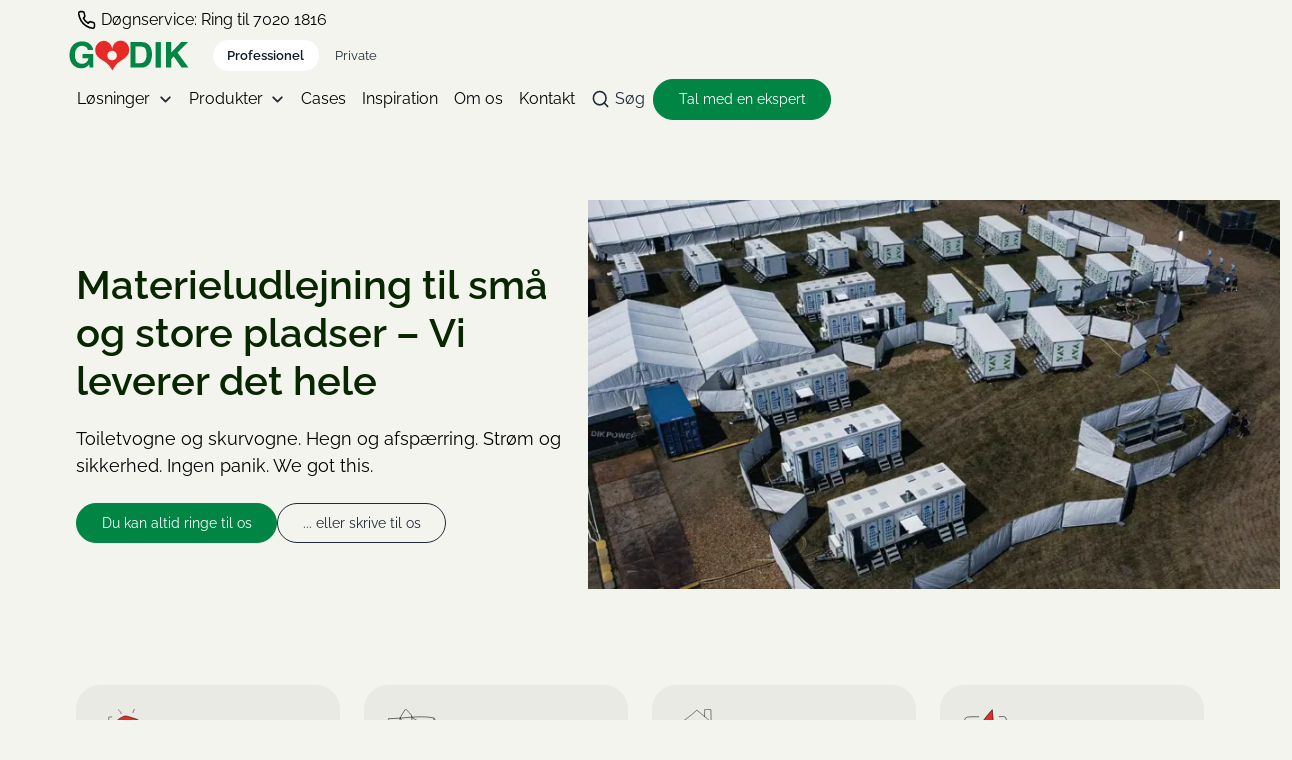

--- FILE ---
content_type: text/html
request_url: https://www.godik.dk/
body_size: 92786
content:
<!doctype html>
<html lang="da">
<head>
  <meta charset="utf-8">
  <meta name="viewport" content="width=device-width, initial-scale=1">
  <meta name="google-site-verification" content="AZSROLRDJW4mjDmASqb4vQxO3KnJMQwr13KpEiV8gH8" />
  <title>Materieludlejning til events, festivaler og byggeri | Godik </title>
  <link rel="stylesheet" href="/files/templates/designs/Core/assets/dist/css/core--[BTxkluJZ].css">
  <script type="importmap" integrity="sha512-EVYKGT2NDkDqNdXsi/Jo4bausW3bEAGGPEN4qQKrP0Gx9WwzzfnNIz3ZWlwSGkeiR4oHbEPHIteF80ZdQh7XZA==">{"imports":{"bootstrap":"/files/templates/designs/Core/assets/dist/js/99-vendor/bootstrap--[CIBy7XsU].mjs"}}</script>
  <link rel="preload" href="/files/templates/designs/Core/assets/fonts/raleway-v37-latin-600.woff2" as="font" type="font/woff2" crossorigin>
  <link rel="preload" href="/files/templates/designs/Core/assets/fonts/raleway-v37-latin-regular.woff2" as="font" type="font/woff2" crossorigin>
  <link rel="shortcut icon" href="/Files/Images/Logos/godik-favicon.png">
  <link rel="apple-touch-icon" href="/Files/Images/Logos/godik-favicon.png">
  <meta name="description" content="Lej alt materiel &#233;t sted: toiletvogne, generatorer, hegn, beboelsesvogne m.m. Vi s&#248;rger for, at dit event eller byggeri k&#248;rer gnidningsfrit. ">
<base href="https://www.godik.dk/">
</head>
<body id="core-page--6870" data-core-theme="light" data-page-id="6870" data-design="Core" data-ecommerce-context="{&quot;AreaId&quot;:4,&quot;ShopId&quot;:&quot;SHOP1&quot;,&quot;LanguageId&quot;:&quot;DAN&quot;,&quot;CountryCode&quot;:&quot;DK&quot;,&quot;CurrencyCode&quot;:&quot;DKK&quot;,&quot;ShowPricesWithVat&quot;:true,&quot;UserId&quot;:0}">
<header class="core-header core-header--sticky" data-core-theme="light"><div class="container-fluid"><div class="row"><nav class="core-navigation core-navbar__nav--utility js-core-navbar__nav--utility small d-lg-none border-bottom"><ul class="navbar-nav small"><li class="nav-item "><a class="nav-link" href="tel:7020 1816"aria-label="Døgnservice: Ring til 7020 1816"><span class="btn-icon"><svg xmlns="http://www.w3.org/2000/svg" width="24" height="24" viewBox="0 0 24 24" fill="none" stroke="currentColor" stroke-width="2" stroke-linecap="round" stroke-linejoin="round" class="feather feather-phone"><path d="M22 16.92v3a2 2 0 0 1-2.18 2 19.79 19.79 0 0 1-8.63-3.07 19.5 19.5 0 0 1-6-6 19.79 19.79 0 0 1-3.07-8.67A2 2 0 0 1 4.11 2h3a2 2 0 0 1 2 1.72 12.84 12.84 0 0 0 .7 2.81 2 2 0 0 1-.45 2.11L8.09 9.91a16 16 0 0 0 6 6l1.27-1.27a2 2 0 0 1 2.11-.45 12.84 12.84 0 0 0 2.81.7A2 2 0 0 1 22 16.92z"></path></svg></span><span class="btn-content">Døgnservice: Ring til 7020 1816</span></a></li></ul></nav><core-navbar class="navbar navbar-expand-lg" aria-label="Navigation" role="navigation"><a href="/" class="core-company-logo d-lg-none" aria-label="Godik"><svg width="120" height="31" viewBox="0 0 120 31" fill="none" xmlns="http://www.w3.org/2000/svg"><g mask="url(#mask0_16638_2799)"><path d="M20.768 3.89462C18.7979 2.24972 16.1898 1.42725 12.943 1.42725C9.19961 1.42725 6.19001 2.6739 3.91424 5.1672C1.63776 7.66047 0.500244 10.9733 0.500244 15.1057C0.500244 19.1921 1.62622 22.412 3.87964 24.767C6.04007 27.1105 8.8125 28.2815 12.1984 28.2815C14.2543 28.2815 15.9872 27.8487 17.3973 26.983C18.2169 26.4868 19.1417 25.6327 20.1704 24.4206L20.7075 27.6067H24.2426V13.9109H13.6019V18.1701H19.5115C19.2455 19.8446 18.5413 21.1978 17.3973 22.2305C16.2532 23.264 14.7856 23.7796 12.9949 23.7796C11.1697 23.7796 9.54058 23.1279 8.10822 21.8236C6.67515 20.5194 5.95933 18.2976 5.95933 15.1576C5.95933 12.0406 6.62036 9.70652 7.94314 8.15379C9.26593 6.60177 10.9556 5.82546 13.0122 5.82546C14.0871 5.82546 15.0631 6.01557 15.9411 6.39654C17.5126 7.08864 18.5002 8.30721 18.9053 10.05H24.1561C23.867 7.59133 22.7374 5.53952 20.768 3.89462Z" class="theme-primary"/><path d="M61.3818 2.08496V27.6062H72.3872C76.246 27.6062 79.0992 26.0196 80.9482 22.845C82.3114 20.49 82.9933 17.6165 82.9933 14.2222C82.9933 12.8841 82.8311 11.4755 82.5082 9.99763C82.1838 8.52051 81.5775 7.14713 80.688 5.87745C79.5793 4.30745 78.1282 3.22787 76.3383 2.63952C75.2866 2.29309 73.9695 2.10874 72.3873 2.08496H61.3818ZM76.3469 8.60408C77.1615 9.99548 77.5688 11.989 77.5688 14.5859C77.5688 16.4678 77.297 18.0896 76.7542 19.4515C75.7602 21.9333 74.0041 23.1741 71.4854 23.1741H66.5641V6.51772H71.4854C73.9119 6.51772 75.5324 7.21338 76.3469 8.60408Z" class="theme-primary"/><path d="M91.8925 2.08545H86.5891V27.6066H91.8925V2.08545Z" class="theme-primary"/><path d="M96.9529 27.6066V2.08545H102.204V12.5951L112.065 2.08545H118.963L108.495 12.5951L119.5 27.6066H112.637L104.752 16.456L102.204 19.071V27.6066H96.9529Z" class="theme-primary"/><path d="M60.1955 9.59091C60.0636 4.51502 56.1435 0.500729 51.4413 0.623852C49.2088 0.682223 47.2019 1.66382 45.7235 3.22085C45.6254 3.31593 45.5353 3.41387 45.4474 3.52477C44.4021 4.73182 43.6604 6.24348 43.3403 7.91862C43.2459 8.20671 43.1745 8.46883 43.1399 8.68562C42.6562 5.22659 40.3869 2.40128 37.378 1.33397C36.7112 1.05524 36.0552 0.896824 35.2702 0.841348C34.7829 0.841348 34.3036 0.839943 33.6742 0.945789C29.4637 1.50179 26.2018 5.37204 26.2018 10.0677C26.2018 13.2912 27.7394 16.1251 30.0656 17.7664C30.8189 18.4664 31.1894 18.743 32.203 19.4459C34.1745 20.8143 34.6676 20.9237 35.8729 21.7447C36.6788 22.2935 37.8444 23.1678 38.721 24.0428C39.9061 25.2275 39.9811 25.4501 40.583 26.2315C41.1308 26.943 41.2952 27.162 42.117 28.4208C42.9388 29.679 43.4318 30.5 43.4318 30.5L43.4304 30.3999C43.5385 30.2119 43.9855 29.4428 44.6717 28.3402C45.4654 27.064 45.6254 26.8429 46.1574 26.1191C46.7428 25.3248 46.812 25.1015 47.9733 23.8909C48.8325 22.9964 49.9823 22.094 50.7789 21.5265C51.9697 20.6781 52.4628 20.5564 54.4099 19.1413C55.432 18.3995 55.7903 18.1186 56.5624 17.3674C58.8287 15.6635 60.2798 12.8 60.1955 9.59091ZM43.0988 20.2828C40.477 20.2828 38.3512 18.1596 38.3512 15.5396C38.3512 12.921 40.477 10.7972 43.0988 10.7972C45.7206 10.7972 47.8464 12.921 47.8464 15.5396C47.8464 18.1596 45.7206 20.2828 43.0988 20.2828Z" class="theme-accent godik-heart"/></g></svg></a><div class="col flex-grow-0 d-lg-none"><div class="btn-toggle" role="group"><a href="/home"class="active">Professional</a><a href="/privat" class="">Private</a></div></div><nav class="d-lg-none ms-auto"><ul class="navbar-nav nav flex-row core-navbar__nav--special-appearance"><li class="nav-item"><button type="button" class="nav-link" role="button" data-bs-toggle="modal" data-bs-target="#core-search-modal"aria-label="Søg"><span class="btn-icon"><svg xmlns="http://www.w3.org/2000/svg" width="24" height="24" viewBox="0 0 24 24" fill="none" stroke="currentColor" stroke-width="2" stroke-linecap="round" stroke-linejoin="round" class="feather feather-search"><circle cx="11" cy="11" r="8"></circle><line x1="21" y1="21" x2="16.65" y2="16.65"></line></svg></span><span class="btn-content">Søg</span></button></li><li class="nav-item"><a class="btn btn-primary" href="/kontakt"aria-label="Tal med en ekspert"><span class="btn-content">Tal med en ekspert</span></a></li></ul></nav><button type="button" class="navbar-toggler btn icon btn-secondary border-0 px-0"  data-bs-toggle="offcanvas" data-bs-target="#core-navbar__offcanvas"aria-controls="core-navbar__offcanvas" aria-label="Toggle navigation"><span class="btn-icon"><svg xmlns="http://www.w3.org/2000/svg" width="24" height="24" viewBox="0 0 24 24" fill="none" stroke="currentColor" stroke-width="2" stroke-linecap="round" stroke-linejoin="round" class="feather feather-menu"><line x1="3" y1="12" x2="21" y2="12"></line><line x1="3" y1="6" x2="21" y2="6"></line><line x1="3" y1="18" x2="21" y2="18"></line></svg></span></button><div class="offcanvas offcanvas-end" tabindex="-1" id="core-navbar__offcanvas" aria-labelledby="" data-core-theme="dark-green"><div class="offcanvas-header"><button type="button" class="btn btn-secondary ms-auto border-0 px-0"  data-bs-dismiss="offcanvas"aria-label="Close"><span class="btn-icon"><svg xmlns="http://www.w3.org/2000/svg" width="24" height="24" viewBox="0 0 24 24" fill="none" stroke="currentColor" stroke-width="2" stroke-linecap="round" stroke-linejoin="round" class="feather feather-x"><line x1="18" y1="6" x2="6" y2="18"></line><line x1="6" y1="6" x2="18" y2="18"></line></svg></span></button></div><div class="offcanvas-body"><div class="core-navbar__nav--drill-down-canvas js-core-navbar__nav--drill-down-canvas"><section class="core-header__section core-header__section--utility" data-core-theme="light"><div class="container-xl"><div class="row"><div class="col"><div class="navbar-nav"><nav class="core-navigation core-navbar__nav--utility js-core-navbar__nav--utility"><ul class="navbar-nav"><li class="nav-item "><a class="nav-link" href="tel:7020 1816"aria-label="Døgnservice: Ring til 7020 1816"><span class="btn-icon"><svg xmlns="http://www.w3.org/2000/svg" width="24" height="24" viewBox="0 0 24 24" fill="none" stroke="currentColor" stroke-width="2" stroke-linecap="round" stroke-linejoin="round" class="feather feather-phone"><path d="M22 16.92v3a2 2 0 0 1-2.18 2 19.79 19.79 0 0 1-8.63-3.07 19.5 19.5 0 0 1-6-6 19.79 19.79 0 0 1-3.07-8.67A2 2 0 0 1 4.11 2h3a2 2 0 0 1 2 1.72 12.84 12.84 0 0 0 .7 2.81 2 2 0 0 1-.45 2.11L8.09 9.91a16 16 0 0 0 6 6l1.27-1.27a2 2 0 0 1 2.11-.45 12.84 12.84 0 0 0 2.81.7A2 2 0 0 1 22 16.92z"></path></svg></span><span class="btn-content">Døgnservice: Ring til 7020 1816</span></a></li></ul></nav></div></div></div></div></section><section class="core-header__section core-header__section--primary" data-core-theme="light"><div class="container-xl"><div class="row"><div class="col flex-grow-0 d-none d-lg-flex"><a href="/" class="core-company-logo" aria-label="Godik"><svg width="120" height="31" viewBox="0 0 120 31" fill="none" xmlns="http://www.w3.org/2000/svg"><g mask="url(#mask0_16638_2799)"><path d="M20.768 3.89462C18.7979 2.24972 16.1898 1.42725 12.943 1.42725C9.19961 1.42725 6.19001 2.6739 3.91424 5.1672C1.63776 7.66047 0.500244 10.9733 0.500244 15.1057C0.500244 19.1921 1.62622 22.412 3.87964 24.767C6.04007 27.1105 8.8125 28.2815 12.1984 28.2815C14.2543 28.2815 15.9872 27.8487 17.3973 26.983C18.2169 26.4868 19.1417 25.6327 20.1704 24.4206L20.7075 27.6067H24.2426V13.9109H13.6019V18.1701H19.5115C19.2455 19.8446 18.5413 21.1978 17.3973 22.2305C16.2532 23.264 14.7856 23.7796 12.9949 23.7796C11.1697 23.7796 9.54058 23.1279 8.10822 21.8236C6.67515 20.5194 5.95933 18.2976 5.95933 15.1576C5.95933 12.0406 6.62036 9.70652 7.94314 8.15379C9.26593 6.60177 10.9556 5.82546 13.0122 5.82546C14.0871 5.82546 15.0631 6.01557 15.9411 6.39654C17.5126 7.08864 18.5002 8.30721 18.9053 10.05H24.1561C23.867 7.59133 22.7374 5.53952 20.768 3.89462Z" class="theme-primary"/><path d="M61.3818 2.08496V27.6062H72.3872C76.246 27.6062 79.0992 26.0196 80.9482 22.845C82.3114 20.49 82.9933 17.6165 82.9933 14.2222C82.9933 12.8841 82.8311 11.4755 82.5082 9.99763C82.1838 8.52051 81.5775 7.14713 80.688 5.87745C79.5793 4.30745 78.1282 3.22787 76.3383 2.63952C75.2866 2.29309 73.9695 2.10874 72.3873 2.08496H61.3818ZM76.3469 8.60408C77.1615 9.99548 77.5688 11.989 77.5688 14.5859C77.5688 16.4678 77.297 18.0896 76.7542 19.4515C75.7602 21.9333 74.0041 23.1741 71.4854 23.1741H66.5641V6.51772H71.4854C73.9119 6.51772 75.5324 7.21338 76.3469 8.60408Z" class="theme-primary"/><path d="M91.8925 2.08545H86.5891V27.6066H91.8925V2.08545Z" class="theme-primary"/><path d="M96.9529 27.6066V2.08545H102.204V12.5951L112.065 2.08545H118.963L108.495 12.5951L119.5 27.6066H112.637L104.752 16.456L102.204 19.071V27.6066H96.9529Z" class="theme-primary"/><path d="M60.1955 9.59091C60.0636 4.51502 56.1435 0.500729 51.4413 0.623852C49.2088 0.682223 47.2019 1.66382 45.7235 3.22085C45.6254 3.31593 45.5353 3.41387 45.4474 3.52477C44.4021 4.73182 43.6604 6.24348 43.3403 7.91862C43.2459 8.20671 43.1745 8.46883 43.1399 8.68562C42.6562 5.22659 40.3869 2.40128 37.378 1.33397C36.7112 1.05524 36.0552 0.896824 35.2702 0.841348C34.7829 0.841348 34.3036 0.839943 33.6742 0.945789C29.4637 1.50179 26.2018 5.37204 26.2018 10.0677C26.2018 13.2912 27.7394 16.1251 30.0656 17.7664C30.8189 18.4664 31.1894 18.743 32.203 19.4459C34.1745 20.8143 34.6676 20.9237 35.8729 21.7447C36.6788 22.2935 37.8444 23.1678 38.721 24.0428C39.9061 25.2275 39.9811 25.4501 40.583 26.2315C41.1308 26.943 41.2952 27.162 42.117 28.4208C42.9388 29.679 43.4318 30.5 43.4318 30.5L43.4304 30.3999C43.5385 30.2119 43.9855 29.4428 44.6717 28.3402C45.4654 27.064 45.6254 26.8429 46.1574 26.1191C46.7428 25.3248 46.812 25.1015 47.9733 23.8909C48.8325 22.9964 49.9823 22.094 50.7789 21.5265C51.9697 20.6781 52.4628 20.5564 54.4099 19.1413C55.432 18.3995 55.7903 18.1186 56.5624 17.3674C58.8287 15.6635 60.2798 12.8 60.1955 9.59091ZM43.0988 20.2828C40.477 20.2828 38.3512 18.1596 38.3512 15.5396C38.3512 12.921 40.477 10.7972 43.0988 10.7972C45.7206 10.7972 47.8464 12.921 47.8464 15.5396C47.8464 18.1596 45.7206 20.2828 43.0988 20.2828Z" class="theme-accent godik-heart"/></g></svg></a></div><div class="col flex-grow-0 d-none d-lg-flex align-items-center"><div class="btn-toggle" role="group"><a href="/home" class="active">Professionel</a><a href="/privat" class="">Private</a></div></div><div class="col col-12 col-xxl mt-2 mt-xxl-0"><div class="navbar-nav"><nav class="core-navigation core-navbar__nav--primary js-core-navbar__nav--primary ms-0 ms-xxl-auto"><ul class="navbar-nav"><li class="nav-item dropdown "><a class="nav-link dropdown-toggle" href="/loesninger"  data-bs-toggle="dropdown" data-bs-auto-close="outside"aria-label="Løsninger" aria-expanded="false" aria-haspopup="true"><span class="btn-content">Løsninger</span></a><ul class="dropdown-menu"><li class="nav-item core-navbar__nav--drill-down-back-nav-item mb-4"><a class="nav-link js-core-navbar__nav--drill-down-back-nav-link justify-content-start" href="/loesninger"><span class="btn-icon"><svg xmlns="http://www.w3.org/2000/svg" width="24" height="24" viewBox="0 0 24 24" fill="none" stroke="currentColor" stroke-width="2" stroke-linecap="round" stroke-linejoin="round" class="feather feather-arrow-left"><line x1="19" y1="12" x2="5" y2="12"></line><polyline points="12 19 5 12 12 5"></polyline></svg></span><span class="btn-content">Løsninger</span></a></li><li class="nav-item d-flex gap-3"><ul class="list-unstyled col-2 d-none d-lg-flex small icon-megamenu-container"><?xml version="1.0" encoding="UTF-8"?><svg id="Layer_2" data-name="Layer 2" xmlns="http://www.w3.org/2000/svg" viewBox="0 0 93.63873 92.94771"><g id="Layer_10" data-name="Layer 10"><g><path d="M65.12463,39.25601c-.54993-8.64192,0-28.74501-.89137-37.8392C43.29645.78583,22.34982.4805,1.40351.50096c-1.97704,12.96004-.22066,66.25942.65363,73.40304.06196.50627.12932,1.02893.38892,1.46796.56188.95024,1.80042,1.20245,2.89457,1.34911,9.07474,1.21633,18.26429,1.57463,27.40619,1.06858" fill="none" stroke="#000" stroke-linecap="round" stroke-linejoin="round"/><path d="M17.90776,21.31934c2.49295,1.64395,4.77916,4.08782,6.86828,6.61054,3.51799-4.6874,7.60186-10.23876,10.80938-15.0064,2.22596.82644,3.71826,2.16568,4.64838,4.2603-4.23879,7.35697-9.44388,14.15643-15.43936,20.16862-3.56311-2.69052-6.9211-5.65261-10.03524-8.85211-.32367-.33254-.66128-.70077-.72188-1.16085-.05973-.45352.16367-.89112.38092-1.29367.80604-1.49352,2.42447-3.80124,3.48953-4.72643" fill="#e62a26" stroke="#000" stroke-linecap="round" stroke-miterlimit="10"/><path d="M16.88803,47.2305c1.93049,1.98734,7.59315,6.6831,7.59315,6.6831,1.50423-1.5856,8.81792-8.88996,12.42591-13.50954,1.49799,1.14679,3.3267,2.74381,4.88519,4.52934-13.02941,14.8227-15.14807,16.08575-18.79438,18.65514-4.62465-3.71021-9.36151-11.23805-9.1652-11.62231,1.15864-2.26801,2.18035-3.7495,3.05534-4.73573" fill="#e62a26" stroke="#000" stroke-linecap="round" stroke-miterlimit="10"/><path d="M91.87941,65.01059c-3.75845,2.11129-8.6583.79551-12.04626-1.87004-3.38796-2.66556-5.67268-6.44509-8.18953-9.94493-1.85748-2.58295-4.06978-5.18492-7.12422-6.07499-1.40597-.4097-3.17551-.29858-4.00464.90854-.42757.62249-.51502,1.41215-.55065,2.1665-.16156,3.41996,2.11576,8.74794,3.51392,11.87323-2.60219-.17742-9.77619-.2738-14.66783,1.51964-3.86832,1.41826-4.73658,4.41447-2.94329,6.08823,3.19557,2.98258,14.14381,2.38789,16.20286,2.67939-4.4297.05091-11.49359.89185-14.41347,2.3773-2.41325,1.22771-4.01079,2.6044-3.22768,5.19627.66049,2.18604,3.25057,2.14351,5.49551,2.56209s11.69084.1412,14.35087.31017c-7.37958.57847-11.75402,1.426-13.87343,1.95766-2.18348.54774-4.6206,2.69931-3.88077,4.82539,1.38358,3.97603,13.4598,2.9263,18.60385,2.03787,4.82222-.83284,9.87957-2.42423,14.70304-3.24981,4.60758-.78863,8.70486-.46426,13.31105.36353" fill="none" stroke="#000" stroke-linecap="round" stroke-linejoin="round"/></g></g></svg></ul><ul class="col-10 d-flex flex-row flex-wrap list-unstyled align-self-start small"><a class="nav-link" href="/events-festival"aria-label="Event &amp; Festival"><span class="btn-content">Event & Festival</span></a><ul class="list-inline w-100"><li class="nav-item core-navigation__dropdown-view-all-nav-item"><a href="/events-festival" class="nav-link core-navigation__dropdown-view-all-nav-link pt-1 ms-1"><strong>Vis alle</strong></a></li></ul></ul></li><li class="nav-item d-flex gap-3"><ul class="list-unstyled col-2 d-none d-lg-flex small icon-megamenu-container"><?xml version="1.0" encoding="UTF-8"?><svg id="Layer_2" data-name="Layer 2" xmlns="http://www.w3.org/2000/svg" viewBox="0 0 101.59232 89.26798"><g id="Layer_10" data-name="Layer 10"><g><path d="M18.25325,86.67539c.78322-22.21699,2.03048-44.41762,3.74069-66.58253.08861-1.14846.18022-2.30661.50484-3.4118.41304-1.40622,1.1873-2.67443,1.95316-3.92404,2.32849-3.79926,4.65698-7.59851,6.98547-11.39777.23074-.37648.51716-.7911.95453-.85181.4218-.05855.80175.23878,1.12135.52021,2.4044,2.11722,4.67657,4.38459,6.79887,6.7845,1.34539,1.52137,2.65799,3.14437,3.2977,5.0719.62642,1.88748.56136,3.92485.48958,5.91227-.78479,21.7297-1.56958,43.45941-2.35436,65.18911" fill="none" fill-rule="evenodd" stroke="#000" stroke-linecap="round" stroke-miterlimit="10"/><path d="M41.03468,88.76798c-7.64287-5.55929-14.26492-13.20493-21.06969-19.76347,8.31573.17845,13.09288-1.56221,21.30777-2.86561-8.18007-7.53768-13.82529-14.71381-20.4415-23.65561,7.40768-1.66616,14.23635-2.06947,22.55809-2.56714-8.61237-5.86791-13.34446-14.95703-21.00754-22.77981" fill="none" fill-rule="evenodd" stroke="#000" stroke-linecap="round" stroke-miterlimit="10"/><path d="M1.04724,39.58358c-.17825-7.20843-.3565-14.41687-.53475-21.6253,27.20914-.05483,54.56817-6.17415,81.43445-1.86793.79156.12687,1.59831.26833,2.30216.65206,1.02277.55761,1.7129,1.55878,2.37392,2.51797,4.2569,6.17709,8.89867,12.08891,13.88947,17.68977-33.07336,1.2279-66.1499,4.79733-99.19371,2.93677" fill="none" fill-rule="evenodd" stroke="#000" stroke-linecap="round" stroke-miterlimit="10"/><path d="M44.14386,15.79601c3.79518,2.14273,9.40414,5.61054,12.94044,7.54154,2.57388,1.40547,8.17376,4.05623,10.64877,5.6293,5.55252,3.52909,8.86615,5.67622,15.01148,8.72542,1.14713.56919,1.83681-13.93999,2.15897-20.50121" fill="none" fill-rule="evenodd" stroke="#000" stroke-linecap="round" stroke-miterlimit="10"/><path d="M63.07729,84.67612l.04753-13.47476c3.51776.4414,7.03552.88281,10.55328,1.32421,1.90138.23858,3.97246.4433,5.60507-.56006,2.68686-1.65127,3.08682-5.90301,6.00093-7.10879,3.4516-1.42818,7.42737.23627,10.84563,1.39233.01248,5.69702-.15979,12.26778-.14731,17.9648" fill="#e62a26" fill-rule="evenodd" stroke="#000" stroke-linecap="round" stroke-miterlimit="10"/><path d="M89.80943,63.96787v-9.01812" fill="none" fill-rule="evenodd" stroke="#000" stroke-linecap="round" stroke-miterlimit="10"/><path d="M71.10518,71.98397v-11.69016" fill="none" fill-rule="evenodd" stroke="#000" stroke-linecap="round" stroke-miterlimit="10"/><path d="M63.09015,84.77749c4.92064-.3853,9.8477-.77086,14.78339-.7585,6.03923.01513,12.08503.62585,18.10888.19486" fill="none" fill-rule="evenodd" stroke="#000" stroke-linecap="round" stroke-miterlimit="10"/></g></g></svg></ul><ul class="col-10 d-flex flex-row flex-wrap list-unstyled align-self-start small"><a class="nav-link" href="/byggeri-industri"aria-label="Byggeri &amp; Industri"><span class="btn-content">Byggeri & Industri</span></a><ul class="list-inline w-100"><li class="nav-item core-navigation__dropdown-view-all-nav-item"><a href="/byggeri-industri" class="nav-link core-navigation__dropdown-view-all-nav-link pt-1 ms-1"><strong>Vis alle</strong></a></li></ul></ul></li><li class="nav-item d-flex gap-3"><ul class="list-unstyled col-2 d-none d-lg-flex small icon-megamenu-container"><?xml version="1.0" encoding="UTF-8"?><svg id="Layer_2" data-name="Layer 2" xmlns="http://www.w3.org/2000/svg" viewBox="0 0 101.05181 99.44935"><g id="Layer_10" data-name="Layer 10"><g><path d="M.5,35.06865C15.46529,25.28702,29.70596,14.39703,43.06683,2.51733c13.22876,10.6376,26.2282,21.56037,38.98626,32.75816" fill="none" stroke="#000" stroke-linecap="round" stroke-miterlimit="10"/><path d="M14.50216,25.4564c.27121,11.80623.54241,23.61246.81362,35.41869.02196.95589.09679,5.6325.81808,6.26015.49583.43146,1.18524.54325,1.83568.63779,10.18234,1.48004,13.92193-.64191,24.10427.83813" fill="none" stroke="#000" stroke-linecap="round" stroke-miterlimit="10"/><path d="M58.84965,15.43492c.11675-3.78476.23349-10.43487.35024-14.21963.00698-.22614.03002-.48466.21191-.61921.13237-.09792.31046-.09864.47507-.09508,3.6969.08006,7.3913.27528,11.07604.5853.33254.02798.70292.07611.91277.33559.17245.21324.18549.50981.19078.784.14745,7.64855.2949,17.13439.44235,24.78294" fill="none" stroke="#000" stroke-linecap="round" stroke-miterlimit="10"/><path d="M100.5,55.95526c-.20451-2.28235-.40895-4.56469-.61339-6.84704-.04733-.52791-.11989-1.10864-.51379-1.46332-.4047-.36443-1.00892-.36543-1.55312-.34582-3.42389.12314-7.03774.30348-9.91094,2.16982-1.84105,1.19581-3.2054,2.98123-4.5316,4.73067-1.6574,2.18643-3.31493,4.37286-4.97239,6.5593-1.53376,2.0232-3.12491,5.16129-5.13138,6.70841-2.98148,2.29896-9.10328.38016-12.83066,1.2334-3.63858.83301-7.16607,2.89318-8.92113,6.1875-4.42045,8.29763.96964,19.14161,9.09629,22.56707,4.97964,2.09901,10.77186,1.89332,15.82006-.03497,2.08565-.79667,4.11697-1.91854,5.51597-3.65862,2.03213-2.52738,2.4527-6.05487,1.86409-9.24416s-2.07203-6.1323-3.53804-9.0251c3.63246-2.33992,7.88168-3.71295,12.1966-3.94062-1.55031-2.05492-3.10062-4.10972-4.65093-6.16465,3.36114-.4195,6.73408-.74459,10.11345-.97463-.79592-2.60956-1.91193-5.12132-3.31487-7.46124,1.82482-.8425,3.87524-1.19007,5.87578-.99599ZM71.5039,85.55732c-.6621,2.88918-4.0632,4.8121-6.8802,3.88992-.63394-.20757-1.23484-.5399-1.70149-1.0166-1.17995-1.20518-1.30952-3.0985-1.02734-4.76139.2243-1.3222.69282-2.65527,1.64404-3.60067.95128-.94528,2.46668-1.4075,3.68373-.844l-.21824-.1651c2.93745.39665,5.16166,3.60879,4.4995,6.49785Z" fill="#e62a26" stroke="#000" stroke-linecap="round" stroke-miterlimit="10"/></g></g></svg></ul><ul class="col-10 d-flex flex-row flex-wrap list-unstyled align-self-start small"><a class="nav-link" href="/genhusning"aria-label="Genhusning"><span class="btn-content">Genhusning</span></a><ul class="list-inline w-100"><li class="nav-item core-navigation__dropdown-view-all-nav-item"><a href="/genhusning" class="nav-link core-navigation__dropdown-view-all-nav-link pt-1 ms-1"><strong>Vis alle</strong></a></li></ul></ul></li><li class="nav-item d-flex gap-3"><ul class="list-unstyled col-2 d-none d-lg-flex small icon-megamenu-container"><?xml version="1.0" encoding="UTF-8"?><svg id="Layer_2" data-name="Layer 2" xmlns="http://www.w3.org/2000/svg" viewBox="0 0 95.20364 87.291"><g id="Layer_10" data-name="Layer 10"><g><path d="M14.59474,51.18793C24.77697,35.27357,38.67332,14.75715,51.78027,1.15007c.7768,10.16468,2.05246,19.73215,2.24175,31.44184,6.93243.90601,13.78236,2.44237,20.43768,4.58392-10.40938,17.6988-22.91806,34.16169-37.18002,48.93326-.66839-14.5193-.34948-25.36243.49888-37.82625-7.54559.34503-14.15744,2.137-23.18382,2.90509Z" fill="#e62a26" fill-rule="evenodd" stroke="#000" stroke-linecap="round" stroke-miterlimit="10"/><path d="M26.9203,14.0229l-12.38539.13167c-2.78723.02963-5.59908.06201-8.31836.67444-1.72585.38869-3.54828,1.13403-4.37206,2.6996-.42695.8114-.53098,1.74897-.61213,2.66225-.39087,4.39891-.42374,8.82085-.45634,13.23697-.09137,12.37643-.18274,24.75287-.27411,37.1293-.0136,1.8422.01655,3.82719,1.10578,5.31295,1.35883,1.85352,3.89088,2.31845,6.17569,2.56662,5.71733.62101,11.48381.78894,17.22759.50171" fill="none" fill-rule="evenodd" stroke="#000" stroke-linecap="round" stroke-linejoin="round"/><path d="M64.51784,13.92556c2.68754-.32489,5.41272-.33731,8.1031-.03693,1.16168.1297,2.39205.35255,3.24704,1.1496.85656.79852,1.16331,2.00921,1.4305,3.14937.33529,1.43079.67058,2.86157,1.00588,4.29236.3314,1.41416.68718,2.8799,1.59422,4.01435,2.8791,3.60094,9.34148,1.9095,12.45513,5.30968,1.40196,1.53098,1.74787,3.73028,1.94676,5.79664.49871,5.18137.46771,10.40027.26549,15.60165-.07164,1.84266-.20162,3.79665-1.26701,5.30179-1.51908,2.14608-4.40565,2.70492-6.99863,3.14044s-5.48691,1.12071-6.84888,3.36977c-1.60211,2.6456-.35667,6.348-2.03451,8.94623-.70529,1.09218-1.80023,1.9669-3.04425,2.34468-3.69557,1.12226-7.09027,1.63706-10.96979,1.90753" fill="none" fill-rule="evenodd" stroke="#000" stroke-linecap="round" stroke-linejoin="round"/></g></g></svg></ul><ul class="col-10 d-flex flex-row flex-wrap list-unstyled align-self-start small"><a class="nav-link" href="/godikpower"aria-label="Elmateriel"><span class="btn-content">Elmateriel</span></a><ul class="list-inline w-100"><li class="nav-item core-navigation__dropdown-view-all-nav-item"><a href="/godikpower" class="nav-link core-navigation__dropdown-view-all-nav-link pt-1 ms-1"><strong>Vis alle</strong></a></li></ul></ul></li>                    </ul></li><li class="nav-item dropdown core-dropdown-mega "><a class="nav-link dropdown-toggle" href="/produkter"  data-bs-toggle="dropdown" data-bs-auto-close="outside"aria-label="Produkter"><span class="btn-content">Produkter</span></a><div class="dropdown-menu"><div class="container-xl"><div class="row"><div class="col"><ul class="list-unstyled" id="custom-nav-item--group-GROUP409__sub-nav" data-count="10"><li class="nav-item core-navbar__nav--drill-down-back-nav-item mb-4"><a class="nav-link js-core-navbar__nav--drill-down-back-nav-link justify-content-start" href="/produkter"><span class="btn-icon"><svg xmlns="http://www.w3.org/2000/svg" width="24" height="24" viewBox="0 0 24 24" fill="none" stroke="currentColor" stroke-width="2" stroke-linecap="round" stroke-linejoin="round" class="feather feather-arrow-left"><line x1="19" y1="12" x2="5" y2="12"></line><polyline points="12 19 5 12 12 5"></polyline></svg></span><span class="btn-content">Produkter</span></a></li><li class="nav-item dropdown d-flex gap-3"><ul class="list-unstyled col-2 d-none d-lg-flex small icon-megamenu-container"><?xml version="1.0" encoding="UTF-8"?><svg id="Layer_2" data-name="Layer 2" xmlns="http://www.w3.org/2000/svg" viewBox="0 0 91.29074 96.44614"><g id="Layer_10" data-name="Layer 10"><g><path d="M11.36773,23.87085c.84497-5.41604,5.15405-9.90232,11.21958-10.29879" fill="none" stroke="#000" stroke-linecap="round" stroke-miterlimit="10"/><path d="M.5,22.84822C2.77308,3.05971,21.49355,1.29263,24.44688.98149" fill="none" stroke="#000" stroke-linecap="round" stroke-miterlimit="10"/><g><path d="M8.60438,53.14607c2.39502-1.95361,6.19629-2.16162,9.47632-2.09302,12.93872.271,27.09961.45654,40.03833.72754-1.29614-1.07812-1.45947-2.9751-1.50903-4.66016-.09399-3.20776-.13159-6.38452-.12061-9.56274l-.05103-.04028c-7.59033-.11597-32.66748,1.04443-41.01294,1.86792-3.01001.29688-16.10864,3.08667-6.82129,13.76074h.00024Z" fill="#e62a26" stroke="#000" stroke-linecap="round" stroke-miterlimit="10"/><path d="M63.13441,52.8719l.00024-.00024c-.29126-.00781-.55908-.01733-.80566-.02856.24561.01123.51392.02075.80542.02881Z" fill="#e62a26" stroke="#000" stroke-linecap="round" stroke-miterlimit="10"/><path d="M61.61341,52.80061c.1853.01489.40454.02734.64014.03882-.23682-.01147-.45459-.02393-.64014-.03882Z" fill="#e62a26" stroke="#000" stroke-linecap="round" stroke-miterlimit="10"/></g><path d="M64.4088,1.96718c4.22568-.70319,8.48898-1.18035,12.76564-1.42776,2.85069-.16491,5.72519.18259,8.41658,1.13658,1.63121.57819,3.38555,1.48426,4.22976,3.0549.64733,1.20435.6766,2.63312.6908,4.00035.08095,7.79652.16191,15.59305.24286,23.38957.04172,4.01818.76421,18.9214-6.81916,20.0723-3.00022.45533-18.4406.91792-22.32183.60742-1.23007-.09841-2.5459-.23071-3.49453-1.01993-1.29601-1.07822-1.4595-2.97505-1.50892-4.6602-.36622-12.48617.09545-24.50309,1.13678-37.95979.28238-3.6491,3.05166-6.59264,6.66202-7.19343Z" fill="none" stroke="#000" stroke-linecap="round" stroke-miterlimit="10"/><path d="M61.61341,52.80061c-1.22998-.09863-2.5459-.23071-3.49438-1.02002-12.93872-.271-27.09961-.45654-40.03833-.72754-4.03931-.08447-8.86938.25-10.88989,3.74854-1.19287,2.06519-1.21924,6.25684-.47119,8.52148,1.56445,4.73657,4.22021,8.79785,8.02539,12.02344,3.80493,3.22559,9.13403,4.22363,12.48608,7.91748,1.02124,1.12524,1.98047,2.35864,2.44458,3.80542.91528,2.85205-4.32373,8.18848-1.37231,8.68433l40.92065.19238c1.22412.00586,2.13281-1.11597,1.89111-2.31616-.84497-4.19751-1.06006-10.46167.91846-14.16675,1.78027-3.33398,4.56055-3.98853,7.50586-6.35693,4.80688-3.86475,5.44482-15.40869,4.39575-20.91309-3.00024.45532-18.44043.91797-22.32178.60742Z" fill="none" stroke="#000" stroke-linecap="round" stroke-miterlimit="10"/></g></g></svg></ul><ul class="col-10 d-flex flex-row flex-wrap list-unstyled align-self-start small"><a class="nav-link dropdown-toggle" href="/produkter/toiletter"  data-bs-toggle="dropdown" data-bs-auto-close="outside"aria-label="Toiletter" aria-expanded="false" aria-haspopup="true"><span class="btn-content">Toiletter</span></a><ul class="list-inline w-100"><li class="nav-item core-navigation__dropdown-view-all-nav-item"><a href="/produkter/toiletter" class="nav-link core-navigation__dropdown-view-all-nav-link pt-1 ms-1"><strong>Vis alle</strong></a></li></ul><ul class="dropdown-menu"><li class="nav-item core-navbar__nav--drill-down-back-nav-item mb-4"><a class="nav-link js-core-navbar__nav--drill-down-back-nav-link justify-content-start" href="/produkter/toiletter"><span class="btn-icon"><svg xmlns="http://www.w3.org/2000/svg" width="24" height="24" viewBox="0 0 24 24" fill="none" stroke="currentColor" stroke-width="2" stroke-linecap="round" stroke-linejoin="round" class="feather feather-arrow-left"><line x1="19" y1="12" x2="5" y2="12"></line><polyline points="12 19 5 12 12 5"></polyline></svg></span><span class="btn-content">Toiletter</span></a></li><li class="nav-item "><a class="nav-link" href="/produkter/toiletter/vacuumtoiletter"aria-label="Vacuumtoiletter"><span class="btn-content">Vacuumtoiletter</span></a></li><li class="nav-item "><a class="nav-link" href="/produkter/toiletter/toiletter-med-skyl"aria-label="Toiletter med skyl"><span class="btn-content">Toiletter med skyl</span></a></li><li class="nav-item "><a class="nav-link" href="/produkter/toiletter/loese-toiletter-med-tank"aria-label="Løse toiletter med tank"><span class="btn-content">Løse toiletter med tank</span></a></li><li class="nav-item "><a class="nav-link" href="/produkter/toiletter/pusle-og-handicaptoiletter"aria-label="Pusle- og Handicaptoiletter"><span class="btn-content">Pusle- og Handicaptoiletter</span></a></li><li class="nav-item "><a class="nav-link" href="/produkter/toiletter/urinaler"aria-label="Urinaler"><span class="btn-content">Urinaler</span></a></li>                        </ul></ul></li><li class="nav-item dropdown d-flex gap-3"><ul class="list-unstyled col-2 d-none d-lg-flex small icon-megamenu-container"><?xml version="1.0" encoding="UTF-8"?><svg id="Layer_2" data-name="Layer 2" xmlns="http://www.w3.org/2000/svg" viewBox="0 0 45.76286 102.59081"><g id="Layer_10" data-name="Layer 10"><g><path d="M.5,37.32787c0-5.32823,4.33726-25.05424,23.19696-25.03901,18.42438.01488,19.01187,20.47735,18.90471,20.7505-.17664.45025-28.42024,3.25062-42.10167,4.28851Z" fill="#e62a26" fill-rule="evenodd" stroke="#000" stroke-linecap="round" stroke-miterlimit="10"/><path d="M4.08516,48.76911c-2.29361,2.69148-3.58901,6.21472-3.58515,9.75091" fill="none" fill-rule="evenodd" stroke="#000" stroke-linecap="round" stroke-miterlimit="10"/><path d="M19.02105,54.45616c-.91631,2.0212-1.83262,4.5381-1.83262,8.14999" fill="none" fill-rule="evenodd" stroke="#000" stroke-linecap="round" stroke-miterlimit="10"/><path d="M30.78817,67.6974c1.25507,3.18123,1.25507,6.62769,1.25507,8.82444" fill="none" fill-rule="evenodd" stroke="#000" stroke-linecap="round" stroke-miterlimit="10"/><path d="M40.63402,47.22567c.87962,1.54344,1.58359,3.9373,1.75925,6.2553" fill="none" fill-rule="evenodd" stroke="#000" stroke-linecap="round" stroke-miterlimit="10"/><path d="M43.46501,81.89047c1.38867,2.21606,1.79785,5.48192,1.79785,8.56885" fill="none" fill-rule="evenodd" stroke="#000" stroke-linecap="round" stroke-miterlimit="10"/><path d="M22.67007,91.98742c-1.08765,3.38567-.4834,6.83213,0,10.10339" fill="none" fill-rule="evenodd" stroke="#000" stroke-linecap="round" stroke-miterlimit="10"/><path d="M5.34811,79.36729c-1.26295,3.08159-1.26295,6.4489-1.0217,9.14662" fill="none" fill-rule="evenodd" stroke="#000" stroke-linecap="round" stroke-miterlimit="10"/><path d="M21.90282.5c1.09193,3.14732,1.49529,7.45426,1.54136,10.92963" fill="none" fill-rule="evenodd" stroke="#000" stroke-linecap="round" stroke-miterlimit="10"/></g></g></svg></ul><ul class="col-10 d-flex flex-row flex-wrap list-unstyled align-self-start small"><a class="nav-link dropdown-toggle" href="/produkter/bad-vand"  data-bs-toggle="dropdown" data-bs-auto-close="outside"aria-label="Bad &amp; Vand" aria-expanded="false" aria-haspopup="true"><span class="btn-content">Bad & Vand</span></a><ul class="list-inline w-100"><li class="nav-item core-navigation__dropdown-view-all-nav-item"><a href="/produkter/bad-vand" class="nav-link core-navigation__dropdown-view-all-nav-link pt-1 ms-1"><strong>Vis alle</strong></a></li></ul><ul class="dropdown-menu"><li class="nav-item core-navbar__nav--drill-down-back-nav-item mb-4"><a class="nav-link js-core-navbar__nav--drill-down-back-nav-link justify-content-start" href="/produkter/bad-vand"><span class="btn-icon"><svg xmlns="http://www.w3.org/2000/svg" width="24" height="24" viewBox="0 0 24 24" fill="none" stroke="currentColor" stroke-width="2" stroke-linecap="round" stroke-linejoin="round" class="feather feather-arrow-left"><line x1="19" y1="12" x2="5" y2="12"></line><polyline points="12 19 5 12 12 5"></polyline></svg></span><span class="btn-content">Bad & Vand</span></a></li><li class="nav-item "><a class="nav-link" href="/produkter/bad-vand/badvogne-og-moduler"aria-label="Badvogne- og moduler"><span class="btn-content">Badvogne- og moduler</span></a></li><li class="nav-item "><a class="nav-link" href="/produkter/bad-vand/haandvaske-og-vandposter"aria-label="Håndvaske og vandposter"><span class="btn-content">Håndvaske og vandposter</span></a></li><li class="nav-item "><a class="nav-link" href="/produkter/bad-vand/diverse-udstyr"aria-label="Diverse udstyr"><span class="btn-content">Diverse udstyr</span></a></li><li class="nav-item "><a class="nav-link" href="/produkter/bad-vand/badeland"aria-label="Badeland"><span class="btn-content">Badeland</span></a></li>                        </ul></ul></li><li class="nav-item dropdown d-flex gap-3"><ul class="list-unstyled col-2 d-none d-lg-flex small icon-megamenu-container"><?xml version="1.0" encoding="UTF-8"?><svg id="Layer_2" data-name="Layer 2" xmlns="http://www.w3.org/2000/svg" viewBox="0 0 98.77163 57.29906"><g id="Layer_10" data-name="Layer 10"><g><path d="M1.26332,44.26307c32.03561-.89108,64.9604-1.37611,97.0083-1.45493,0-2.91425-.96068-12.4128-2.87253-14.74411-3.16924-3.86458-8.83257-4.28797-13.83038-4.31765-26.42766-.15696-53.31439,2.14213-79.64249,4.43926" fill="#e62a26" fill-rule="evenodd" stroke="#000" stroke-linecap="round" stroke-miterlimit="10"/><path d="M2.80784,11.28498c4.47118-.34371,8.94235-.68742,13.41353-1.03113,3.20285-.24621,5.79662.94994,8.58782,2.53992,5.40945,3.08145,6.06157,10.40826,6.14607,12.53903" fill="none" fill-rule="evenodd" stroke="#000" stroke-linecap="round" stroke-linejoin="round"/><path d="M38.72346,25.23968c0-2.33029.03807-4.48223.63615-7.70881.56194-3.03165,2.45759-5.52718,5.25866-6.81587,4.30913-1.98251,38.94896-1.9831,44.06615.54226,5.48172,2.70526,6.90058,12.20663,6.27844,16.34726" fill="none" fill-rule="evenodd" stroke="#000" stroke-linecap="round" stroke-linejoin="round"/><path d="M1.49103.5c.4076,9.16561.52881,18.34394.36394,27.51713-.0974,5.41925-.29464,10.83671-.59165,16.24869-.20631,3.7592-.46076,7.51577-.76332,11.26845" fill="none" fill-rule="evenodd" stroke="#000" stroke-linecap="round" stroke-linejoin="round"/><path d="M98.27163,42.89195c-.05055,4.50164-.14697,9.40547-.19752,13.90711" fill="none" fill-rule="evenodd" stroke="#000" stroke-linecap="round" stroke-linejoin="round"/></g></g></svg></ul><ul class="col-10 d-flex flex-row flex-wrap list-unstyled align-self-start small"><a class="nav-link dropdown-toggle" href="/produkter/beboelse-koekken"  data-bs-toggle="dropdown" data-bs-auto-close="outside"aria-label="Beboelse &amp; Køkken" aria-expanded="false" aria-haspopup="true"><span class="btn-content">Beboelse & Køkken</span></a><ul class="list-inline w-100"><li class="nav-item core-navigation__dropdown-view-all-nav-item"><a href="/produkter/beboelse-koekken" class="nav-link core-navigation__dropdown-view-all-nav-link pt-1 ms-1"><strong>Vis alle</strong></a></li></ul><ul class="dropdown-menu"><li class="nav-item core-navbar__nav--drill-down-back-nav-item mb-4"><a class="nav-link js-core-navbar__nav--drill-down-back-nav-link justify-content-start" href="/produkter/beboelse-koekken"><span class="btn-icon"><svg xmlns="http://www.w3.org/2000/svg" width="24" height="24" viewBox="0 0 24 24" fill="none" stroke="currentColor" stroke-width="2" stroke-linecap="round" stroke-linejoin="round" class="feather feather-arrow-left"><line x1="19" y1="12" x2="5" y2="12"></line><polyline points="12 19 5 12 12 5"></polyline></svg></span><span class="btn-content">Beboelse & Køkken</span></a></li><li class="nav-item "><a class="nav-link" href="/produkter/beboelse-koekken/beboelsesvogne-og-moduler"aria-label="Beboelsesvogne- og moduler"><span class="btn-content">Beboelsesvogne- og moduler</span></a></li><li class="nav-item "><a class="nav-link" href="/produkter/beboelse-koekken/hotel-og-kunstnervogne"aria-label="Hotel- og kunstnervogne"><span class="btn-content">Hotel- og kunstnervogne</span></a></li><li class="nav-item "><a class="nav-link" href="/produkter/beboelse-koekken/sleep-boxes"aria-label="Sleep Boxes"><span class="btn-content">Sleep Boxes</span></a></li><li class="nav-item "><a class="nav-link" href="/produkter/beboelse-koekken/koekken-og-kantinevogne"aria-label="Køkken- og kantinevogne"><span class="btn-content">Køkken- og kantinevogne</span></a></li><li class="nav-item "><a class="nav-link" href="/produkter/beboelse-koekken/opvaske-og-vaskerivogne"aria-label="Opvaske- og vaskerivogne"><span class="btn-content">Opvaske- og vaskerivogne</span></a></li>                        </ul></ul></li><li class="nav-item dropdown d-flex gap-3"><ul class="list-unstyled col-2 d-none d-lg-flex small icon-megamenu-container"><?xml version="1.0" encoding="UTF-8"?><svg id="Layer_2" data-name="Layer 2" xmlns="http://www.w3.org/2000/svg" viewBox="0 0 100.44872 75.29467"><g id="Layer_10" data-name="Layer 10"><g><path d="M41.31505,14.47496c-.13,16.71008-.2699,33.42004-.40002,50.13,0,.16003,0,.32007-.03003.47998-8.63989-.52002-17.27991-1.20996-25.8999-1.8999-2.82007-8.63013-1.93005-43.77002-.92004-49.14014.05005-.27991.10999-.57983.30994-.78992.26001-.28992.69006-.32996,1.08008-.35999,8.12-.60999,16.28003-.56006,24.39001.1499.47998.04004,1.03992.12012,1.29993.53003.17004.26001.17004.59009.17004.90002Z" fill="#e62a26" fill-rule="evenodd" stroke="#000" stroke-linecap="round" stroke-miterlimit="10"/><path d="M4.37505,1.875C1.78505,7.705-1.69495,49.995,2.34505,57.405c.76,1.41,1.76,2.72,3.08,3.63,2.19,1.51,4.99,1.77,7.64,1.99.64.05,1.28.1,1.92.16" fill="none" fill-rule="evenodd" stroke="#000" stroke-linecap="round" stroke-linejoin="round"/><path d="M22.04518,63.74634c.06587,2.64149.62867,6.32697,1.01165,8.94138,0,0,2.64822.72895,4.1451.54931,1.06825-.1282.07413-2.22884-.27246-9.11353" fill="none" fill-rule="evenodd" stroke="#000" stroke-linecap="round" stroke-linejoin="round"/><path d="M34.26823,37.45087c-.17974,2.13041-.21556,4.27294-.10715,6.40817" fill="none" fill-rule="evenodd" stroke="#000" stroke-linecap="round" stroke-linejoin="round"/><path d="M68.85478,65.83622c0-4.94761-4.13959-8.18066-9.24603-8.18066s-9.24603,3.23305-9.24603,8.18066,4.13959,8.95845,9.24603,8.95845,9.24603-4.01083,9.24603-8.95845Z" fill="none" fill-rule="evenodd" stroke="#000" stroke-linecap="round" stroke-linejoin="round"/><ellipse cx="83.65268" cy="65.5425" rx="8.59645" ry="8.89017" fill="none" stroke="#000" stroke-linecap="round" stroke-linejoin="round"/><path d="M50.36094,65.58302c-3.15898-.13924-6.31779-.30777-9.47588-.49802" fill="none" fill-rule="evenodd" stroke="#000" stroke-linecap="round" stroke-linejoin="round"/><path d="M74.94434,66.00752c-2.08454.04324-4.00407-.00287-6.08956-.00027" fill="none" fill-rule="evenodd" stroke="#000" stroke-linecap="round" stroke-linejoin="round"/><path d="M10.44505.695c25.49-.26,50.99-.26,76.48,0,3.96.04,8.62.45,10.69,3.83,1.23,2,1.16,4.49,1.08,6.83-.46,13.21-.13,26.44,1.01,39.6.2,2.37.43,4.76,0,7.09-.43,2.34-1.62,4.64-3.66,5.85-1.1515.68371-2.46875.97377-3.8101,1.13857" fill="none" fill-rule="evenodd" stroke="#000" stroke-linecap="round" stroke-linejoin="round"/></g></g></svg></ul><ul class="col-10 d-flex flex-row flex-wrap list-unstyled align-self-start small"><a class="nav-link dropdown-toggle" href="/produkter/kontor-mandskab"  data-bs-toggle="dropdown" data-bs-auto-close="outside"aria-label="Kontor &amp; Mandskab" aria-expanded="false" aria-haspopup="true"><span class="btn-content">Kontor & Mandskab</span></a><ul class="list-inline w-100"><li class="nav-item core-navigation__dropdown-view-all-nav-item"><a href="/produkter/kontor-mandskab" class="nav-link core-navigation__dropdown-view-all-nav-link pt-1 ms-1"><strong>Vis alle</strong></a></li></ul><ul class="dropdown-menu"><li class="nav-item core-navbar__nav--drill-down-back-nav-item mb-4"><a class="nav-link js-core-navbar__nav--drill-down-back-nav-link justify-content-start" href="/produkter/kontor-mandskab"><span class="btn-icon"><svg xmlns="http://www.w3.org/2000/svg" width="24" height="24" viewBox="0 0 24 24" fill="none" stroke="currentColor" stroke-width="2" stroke-linecap="round" stroke-linejoin="round" class="feather feather-arrow-left"><line x1="19" y1="12" x2="5" y2="12"></line><polyline points="12 19 5 12 12 5"></polyline></svg></span><span class="btn-content">Kontor & Mandskab</span></a></li><li class="nav-item "><a class="nav-link" href="/produkter/kontor-mandskab/mandskabs-og-skurvogne"aria-label="Mandskabs- og skurvogne"><span class="btn-content">Mandskabs- og skurvogne</span></a></li><li class="nav-item "><a class="nav-link" href="/produkter/kontor-mandskab/kontorvogne-og-moduler"aria-label="Kontorvogne- og moduler"><span class="btn-content">Kontorvogne- og moduler</span></a></li><li class="nav-item "><a class="nav-link" href="/produkter/kontor-mandskab/produktions-og-securityvogne"aria-label="Produktions- og securityvogne"><span class="btn-content">Produktions- og securityvogne</span></a></li>                        </ul></ul></li><li class="nav-item dropdown d-flex gap-3"><ul class="list-unstyled col-2 d-none d-lg-flex small icon-megamenu-container"><?xml version="1.0" encoding="UTF-8"?><svg id="Layer_2" data-name="Layer 2" xmlns="http://www.w3.org/2000/svg" viewBox="0 0 98.47273 93.98605"><g id="Layer_10" data-name="Layer 10"><g><path d="M21.49625,29.64678C32.6135,19.70906,47.98517,8.07344,59.85207,1.67311c1.09562-.59091,2.25658-1.18533,3.50133-1.17292,1.5128.01507,2.85495.9166,4.09469,1.78368,3.00816,2.10392,6.19817,4.4444,7.35156,7.92939.92401,2.7919.36592,5.82516.39467,8.76585s.96691,6.27869,3.63148,7.5231c2.43647,1.13788,5.31518.07929,7.98201.42446,4.3126.55818,7.22424,4.54577,9.60482,8.18486.80197,1.22593,1.6359,2.56428,1.55459,4.02696-.07712,1.38738-.96271,2.58011-1.8121,3.67979-2.84531,3.68375-9.64302,9.79268-12.48833,13.47643" fill="none" fill-rule="evenodd" stroke="#000" stroke-linecap="round" stroke-linejoin="round"/><path d="M45.5614,35.84513c-.23577-1.50684-.44413-3.16242.35758-4.45989.61812-1.00036,1.72207-1.58279,2.80055-2.05148,1.59517-.69324,3.25299-1.24227,4.94662-1.6382.87351-.2042,1.77056-.37278,2.56245-.79425,2.16484-1.15218,2.96265-3.80072,3.55826-6.17964" fill="none" fill-rule="evenodd" stroke="#000" stroke-linecap="round" stroke-linejoin="round"/><path d="M60.79494,47.43586c3.70196-4.698,8.304-8.68413,13.48218-11.67782" fill="none" fill-rule="evenodd" stroke="#000" stroke-linecap="round" stroke-linejoin="round"/><path d="M74.72594,60.85562l1.65383,4.41734" fill="none" fill-rule="evenodd" stroke="#000" stroke-linecap="round" stroke-linejoin="round"/><path d="M80.27355,66.01462c-2.13251-1.33156-5.00234-.93131-7.15573.36622-1.54796.93272-2.9381,2.64134-2.49895,4.39442.29094,1.16144,1.31069,1.99574,2.36707,2.55936,1.85012.98713,3.9659,1.40749,5.79066,2.44075,1.82476,1.03326,3.3998,3.02476,2.95299,5.0736-.33988,1.55849-1.75193,2.66914-3.22659,3.27725-3.17473,1.30917-7.03504.77947-9.73979-1.33645" fill="none" fill-rule="evenodd" stroke="#000" stroke-linecap="round" stroke-linejoin="round"/><path d="M77.28735,84.81159c-.24708,1.52764-.26728,3.09179-.05975,4.6253" fill="none" fill-rule="evenodd" stroke="#000" stroke-linecap="round" stroke-linejoin="round"/><path d="M57.91038,74.31084c0-3.58154.99982-6.92139,2.70905-9.78979-22.39948-16.62573-36.72235-31.37671-39.12317-34.87427-8.27795,7.58105-14.68628,14.72852-20.91876,22.76001,1.98578,4.51978,6.53412,12.0542,10.56781,14.90063,3.14667-2.38257,6.73755-4.48901,10.68005-4.67505,3.94244-.18579,8.22693,2.10156,9.17163,5.93359.71936,2.91821-.58221,5.96167-2.26361,8.45288-.39581.58643-.82965,1.19995-.86798,1.90649-.0376.69214.31323,1.34058.67615,1.93091,2.48499,4.04248,6.0791,7.39526,10.28406,9.59375.57635.30151,1.1889.58789,1.83929.59155.75488.00439,1.45508-.37061,2.10254-.75854,1.39948-.83887,8.98956-6.93433,15.48444-12.42261-.21582-1.15161-.34149-2.33521-.34149-3.54956Z" fill="#e62a26" fill-rule="evenodd" stroke="#000" stroke-linecap="round" stroke-miterlimit="10"/><path d="M95.01859,74.31073c0-7.59271-7.34268-19.17532-17.93291-19.17532s-19.17532,8.58508-19.17532,19.17532,8.58508,19.17532,19.17532,19.17532,17.93291-7.35712,17.93291-19.17532Z" fill="none" fill-rule="evenodd" stroke="#000" stroke-linecap="round" stroke-linejoin="round"/></g></g></svg></ul><ul class="col-10 d-flex flex-row flex-wrap list-unstyled align-self-start small"><a class="nav-link dropdown-toggle" href="/produkter/salg-service"  data-bs-toggle="dropdown" data-bs-auto-close="outside"aria-label="Salg &amp; Service" aria-expanded="false" aria-haspopup="true"><span class="btn-content">Salg & Service</span></a><ul class="list-inline w-100"><li class="nav-item core-navigation__dropdown-view-all-nav-item"><a href="/produkter/salg-service" class="nav-link core-navigation__dropdown-view-all-nav-link pt-1 ms-1"><strong>Vis alle</strong></a></li></ul><ul class="dropdown-menu"><li class="nav-item core-navbar__nav--drill-down-back-nav-item mb-4"><a class="nav-link js-core-navbar__nav--drill-down-back-nav-link justify-content-start" href="/produkter/salg-service"><span class="btn-icon"><svg xmlns="http://www.w3.org/2000/svg" width="24" height="24" viewBox="0 0 24 24" fill="none" stroke="currentColor" stroke-width="2" stroke-linecap="round" stroke-linejoin="round" class="feather feather-arrow-left"><line x1="19" y1="12" x2="5" y2="12"></line><polyline points="12 19 5 12 12 5"></polyline></svg></span><span class="btn-content">Salg & Service</span></a></li><li class="nav-item "><a class="nav-link" href="/produkter/salg-service/salgs-og-merchandiseboder"aria-label="Salgs- og merchandiseboder"><span class="btn-content">Salgs- og merchandiseboder</span></a></li><li class="nav-item "><a class="nav-link" href="/produkter/salg-service/billet-og-informationsvogne"aria-label="Billet- og informationsvogne"><span class="btn-content">Billet- og informationsvogne</span></a></li>                        </ul></ul></li><li class="nav-item dropdown d-flex gap-3"><ul class="list-unstyled col-2 d-none d-lg-flex small icon-megamenu-container"><?xml version="1.0" encoding="UTF-8"?><svg id="Layer_2" data-name="Layer 2" xmlns="http://www.w3.org/2000/svg" viewBox="0 0 97.02023 85.86131"><g id="Layer_10" data-name="Layer 10"><g><path d="M19.12547.5c.47622,5.55201,1.54452,11.64397,2.15093,17.53791.28921,2.81094.68655,7.47567.68655,9.77104" fill="none" stroke="#000" stroke-linecap="round" stroke-linejoin="round"/><path d="M20.54421,12.1111c7.56114-1.29803,15.21414-2.06067,22.88274-2.28034.25211-.00722.51242-.01248.74669.08095.77254.30809,1.51293,11.87284,1.51293,18.25658" fill="none" stroke="#000" stroke-linecap="round" stroke-linejoin="round"/><path d="M.56014,49.21796c7.63289-.57754,44.35942.30521,47.59232.66969" fill="none" stroke="#000" stroke-linecap="round" stroke-linejoin="round"/><path d="M34.92991,49.23301c2.40415-1.86529,6.11385-5.40132,8.28054-7.93483,3.4579-4.04332,9.10223-8.98636,13.23279-12.33955" fill="none" stroke="#000" stroke-linecap="round" stroke-linejoin="round"/><path d="M12.46596,48.94194c1.74216-1.76232,3.39033-3.61754,4.93516-5.55516.94995-1.19148,1.86055-2.41371,2.77096-3.63567,2.68026-3.59749,5.97391-8.21204,8.65417-11.80954" fill="none" stroke="#000" stroke-linecap="round" stroke-linejoin="round"/><path d="M41.53066,68.85496c-11.72829.15565-29.75908.99851-39.63389-.31572,0,0-1.40313-21.86673-1.39675-32.5494.00112-1.87037.04643-3.88254,1.15431-5.38948,1.50334-2.04485,4.36456-2.41425,6.89907-2.54729,7.64804-.40147,15.3133-.22611,22.96987-.05065,19.10156.43775,38.20311.87551,57.30467,1.31326,1.74973.0401,3.62514.12144,5.02827,1.16756,2.03156,1.51466,2.29917,4.40409,2.37483,6.93702.28702,9.60873.36041,19.22384.22009,28.83584" fill="none" stroke="#000" stroke-linecap="round" stroke-linejoin="round"/><path d="M50.3124,84.10226c2.71133-10.25223,5.76397-20.41418,9.15117-30.46338.65752-1.95075,1.36792-3.96469,2.79789-5.44555,1.73045-1.79204,4.25185-2.53896,6.66998-3.13775.5952-.14739,1.23494-.288,1.80857-.07135.54686.20653.92702.69865,1.26197,1.17773,3.23905,4.6327,4.99189,10.11471,6.69947,15.50335,2.17797,6.87307,4.35595,13.74615,6.53392,20.61922" fill="#e62a26" stroke="#000" stroke-linecap="round" stroke-miterlimit="10"/><path d="M94.37768,82.69997c-5.95309-.38744-28.92146-.05196-52.84702,2.66134" fill="none" stroke="#000" stroke-linecap="round" stroke-linejoin="round"/><path d="M56.57767,62.48453c2.05696-.32064,3.25644-.33544,5.26374-.56656,1.7683-.2036,3.55461-.16086,5.33407-.11783,3.83179.09266,7.66358.18532,11.49536.27799" fill="none" stroke="#000" stroke-linecap="round" stroke-linejoin="round"/></g></g></svg></ul><ul class="col-10 d-flex flex-row flex-wrap list-unstyled align-self-start small"><a class="nav-link dropdown-toggle" href="/produkter/hegn-sikring"  data-bs-toggle="dropdown" data-bs-auto-close="outside"aria-label="Hegn &amp; Sikring" aria-expanded="false" aria-haspopup="true"><span class="btn-content">Hegn & Sikring</span></a><ul class="list-inline w-100"><li class="nav-item core-navigation__dropdown-view-all-nav-item"><a href="/produkter/hegn-sikring" class="nav-link core-navigation__dropdown-view-all-nav-link pt-1 ms-1"><strong>Vis alle</strong></a></li></ul><ul class="dropdown-menu"><li class="nav-item core-navbar__nav--drill-down-back-nav-item mb-4"><a class="nav-link js-core-navbar__nav--drill-down-back-nav-link justify-content-start" href="/produkter/hegn-sikring"><span class="btn-icon"><svg xmlns="http://www.w3.org/2000/svg" width="24" height="24" viewBox="0 0 24 24" fill="none" stroke="currentColor" stroke-width="2" stroke-linecap="round" stroke-linejoin="round" class="feather feather-arrow-left"><line x1="19" y1="12" x2="5" y2="12"></line><polyline points="12 19 5 12 12 5"></polyline></svg></span><span class="btn-content">Hegn & Sikring</span></a></li><li class="nav-item "><a class="nav-link" href="/produkter/hegn-sikring/hegn-afspaerring"aria-label="Hegn &amp; afspærring"><span class="btn-content">Hegn & afspærring</span></a></li><li class="nav-item "><a class="nav-link" href="/produkter/hegn-sikring/overvaagningsudstyr"aria-label="Overvågningsudstyr"><span class="btn-content">Overvågningsudstyr</span></a></li><li class="nav-item "><a class="nav-link" href="/produkter/hegn-sikring/radioudstyr"aria-label="Radioudstyr"><span class="btn-content">Radioudstyr</span></a></li>                        </ul></ul></li><li class="nav-item d-flex gap-3"><ul class="list-unstyled col-2 d-none d-lg-flex small icon-megamenu-container"><?xml version="1.0" encoding="UTF-8"?><svg id="Layer_2" data-name="Layer 2" xmlns="http://www.w3.org/2000/svg" viewBox="0 0 100 100"><g id="Layer_1-2" data-name="Layer 1"><g><rect width="100" height="100" fill="none"/><g><path d="M17.71035,75.30197c-.62-.03-13.44621.78017-13.52621-1.83983-.43-14.49-.90747-38.84017-1.34747-53.33017-.06-2.01.06-4.38,1.73-5.49.79-.53,1.77-.65,2.71-.75,17.63-1.91,35.42-2.44,53.14-1.58,1.06.05,2.17.12,3.11.63,0,0,1.52.23,2.19,4.29.67,4.06,1.37,13.94,1.62,18.02" fill="none" fill-rule="evenodd" stroke="#000" stroke-linecap="round" stroke-linejoin="round"/><path d="M36.46793,75.92197c8.89.13,16.89177-.02,25.86177-.34" fill="none" fill-rule="evenodd" stroke="#000" stroke-linecap="round" stroke-linejoin="round"/><path d="M36.49321,21.29817c-.47961,9.22694-.95923,18.45387-1.43884,27.68081-.28715,5.52433-.57385,11.07293-.0424,16.57913" fill="none" fill-rule="evenodd" stroke="#000" stroke-linecap="round" stroke-linejoin="round"/><path d="M12.34192,41.64126c15.46189.18558,30.92378.37116,46.38567.55674" fill="none" fill-rule="evenodd" stroke="#000" stroke-linecap="round" stroke-linejoin="round"/><path d="M28.20423,23.09857c2.00142,2.30288,4.72252,4.36746,7.13437,6.23614.19602.15187.42611.31078.66998.26591.16759-.03083.30157-.15267.42574-.26938,2.6301-2.47223,4.76703-4.90313,7.39713-7.37536" fill="none" fill-rule="evenodd" stroke="#000" stroke-linecap="round" stroke-linejoin="round"/><path d="M54.89771,35.57129c-2.79739,1.61112-5.50243,3.38256-8.09742,5.30274-.29504.21832-.61459.4832-.64481.84899-.02951.35719.22925.66629.47158.93035,2.12723,2.318,4.25446,4.63601,6.38169,6.95401" fill="none" fill-rule="evenodd" stroke="#000" stroke-linecap="round" stroke-linejoin="round"/><path d="M25.86847,61.4045c2.47599-2.52627,5.07857-4.92846,7.79471-7.19453.16646-.13888.33944-.2806.54707-.34297.49983-.15015,1.00079.19484,1.40918.51978,2.8607,2.27618,5.72141,4.55237,8.58211,6.82855" fill="none" fill-rule="evenodd" stroke="#000" stroke-linecap="round" stroke-linejoin="round"/><path d="M17.35185,32.26569c2.74386,2.51013,5.48772,5.02025,8.23158,7.53038.43245.39561.90288.88642.83507,1.4686-.04602.39505-.33359.71317-.60785,1.0012-2.54835,2.67631-5.17474,5.2783-7.87471,7.80156" fill="none" fill-rule="evenodd" stroke="#000" stroke-linecap="round" stroke-linejoin="round"/><path d="M96.73702,55.24202s-10.79004,1.09985-15.94043.27979c-1.00977-.15991-2.02979-.35986-2.87988-.91992-2.12988-1.37988-2.41992-4.33984-2.37012-6.86987.08008-3.91016.32031-7.01001.98047-10.86011-2.98047-.95996-6.07031-1.52002-9.19043-1.62012,0,0-.54736,27.2002-.52979,34.40991,1.18555-.66211,2.51611-1.03296,3.90479-1.03296,4.83154,0,10.2002,1.82861,11.09424,8.40039.22998.01074.46143.01929.70068.00293,3.65039-.24854,7.17041-.56006,10.76025-.84009.81982-.06006,1.70996-.15991,2.29004-.73999.47021-.47998.60986-1.18018.72998-1.84009.62012-3.59009,1.3877-14.05176.4502-18.36987Z" fill="#e62a26" fill-rule="evenodd" stroke="#000" stroke-linecap="round" stroke-linejoin="round"/><path d="M33.15292,70.51891c3.7395,3.7395,5.55441,9.48087.32096,14.86711-7.4167,7.63323-20.93495-2.66699-14.7066-12.14718,3.91521-5.95936,10.69288-6.41268,14.38564-2.71993Z" fill="none" fill-rule="evenodd" stroke="#000" stroke-linecap="round" stroke-linejoin="round"/><path d="M76.52691,36.87193s3.50705.62972,9.27538,3.90929c3.76334,2.13964,9.60001,8.04578,10.93458,14.46083" fill="none" fill-rule="evenodd" stroke="#000" stroke-linecap="round" stroke-linejoin="round"/><path d="M70.71171,68.62881c5.28845,0,11.23796,2.1717,11.23796,10.37859,0,10.64301-17.18747,12.8245-19.48686,1.71688-1.44543-6.98238,3.02656-12.09546,8.2489-12.09546Z" fill="none" fill-rule="evenodd" stroke="#000" stroke-linecap="round" stroke-linejoin="round"/></g></g></g></svg></ul><ul class="col-10 d-flex flex-row flex-wrap list-unstyled align-self-start small"><a class="nav-link" href="/produkter/koel-frys"aria-label="Køl &amp; frys"><span class="btn-content">Køl & frys</span></a><ul class="list-inline w-100"><li class="nav-item core-navigation__dropdown-view-all-nav-item"><a href="/produkter/koel-frys" class="nav-link core-navigation__dropdown-view-all-nav-link pt-1 ms-1"><strong>Vis alle</strong></a></li></ul></ul></li><li class="nav-item dropdown d-flex gap-3"><ul class="list-unstyled col-2 d-none d-lg-flex small icon-megamenu-container"><?xml version="1.0" encoding="UTF-8"?><svg id="Layer_2" data-name="Layer 2" xmlns="http://www.w3.org/2000/svg" viewBox="0 0 95.20364 87.291"><g id="Layer_10" data-name="Layer 10"><g><path d="M14.59474,51.18793C24.77697,35.27357,38.67332,14.75715,51.78027,1.15007c.7768,10.16468,2.05246,19.73215,2.24175,31.44184,6.93243.90601,13.78236,2.44237,20.43768,4.58392-10.40938,17.6988-22.91806,34.16169-37.18002,48.93326-.66839-14.5193-.34948-25.36243.49888-37.82625-7.54559.34503-14.15744,2.137-23.18382,2.90509Z" fill="#e62a26" fill-rule="evenodd" stroke="#000" stroke-linecap="round" stroke-miterlimit="10"/><path d="M26.9203,14.0229l-12.38539.13167c-2.78723.02963-5.59908.06201-8.31836.67444-1.72585.38869-3.54828,1.13403-4.37206,2.6996-.42695.8114-.53098,1.74897-.61213,2.66225-.39087,4.39891-.42374,8.82085-.45634,13.23697-.09137,12.37643-.18274,24.75287-.27411,37.1293-.0136,1.8422.01655,3.82719,1.10578,5.31295,1.35883,1.85352,3.89088,2.31845,6.17569,2.56662,5.71733.62101,11.48381.78894,17.22759.50171" fill="none" fill-rule="evenodd" stroke="#000" stroke-linecap="round" stroke-linejoin="round"/><path d="M64.51784,13.92556c2.68754-.32489,5.41272-.33731,8.1031-.03693,1.16168.1297,2.39205.35255,3.24704,1.1496.85656.79852,1.16331,2.00921,1.4305,3.14937.33529,1.43079.67058,2.86157,1.00588,4.29236.3314,1.41416.68718,2.8799,1.59422,4.01435,2.8791,3.60094,9.34148,1.9095,12.45513,5.30968,1.40196,1.53098,1.74787,3.73028,1.94676,5.79664.49871,5.18137.46771,10.40027.26549,15.60165-.07164,1.84266-.20162,3.79665-1.26701,5.30179-1.51908,2.14608-4.40565,2.70492-6.99863,3.14044s-5.48691,1.12071-6.84888,3.36977c-1.60211,2.6456-.35667,6.348-2.03451,8.94623-.70529,1.09218-1.80023,1.9669-3.04425,2.34468-3.69557,1.12226-7.09027,1.63706-10.96979,1.90753" fill="none" fill-rule="evenodd" stroke="#000" stroke-linecap="round" stroke-linejoin="round"/></g></g></svg></ul><ul class="col-10 d-flex flex-row flex-wrap list-unstyled align-self-start small"><a class="nav-link dropdown-toggle" href="/produkter/generatorer-el-lys"  data-bs-toggle="dropdown" data-bs-auto-close="outside"aria-label="Generatorer, El &amp; Lys" aria-expanded="false" aria-haspopup="true"><span class="btn-content">Generatorer, El & Lys</span></a><ul class="list-inline w-100"><li class="nav-item core-navigation__dropdown-view-all-nav-item"><a href="/produkter/generatorer-el-lys" class="nav-link core-navigation__dropdown-view-all-nav-link pt-1 ms-1"><strong>Vis alle</strong></a></li></ul><ul class="dropdown-menu"><li class="nav-item core-navbar__nav--drill-down-back-nav-item mb-4"><a class="nav-link js-core-navbar__nav--drill-down-back-nav-link justify-content-start" href="/produkter/generatorer-el-lys"><span class="btn-icon"><svg xmlns="http://www.w3.org/2000/svg" width="24" height="24" viewBox="0 0 24 24" fill="none" stroke="currentColor" stroke-width="2" stroke-linecap="round" stroke-linejoin="round" class="feather feather-arrow-left"><line x1="19" y1="12" x2="5" y2="12"></line><polyline points="12 19 5 12 12 5"></polyline></svg></span><span class="btn-content">Generatorer, El & Lys</span></a></li><li class="nav-item "><a class="nav-link" href="/produkter/generatorer-el-lys/generatorer"aria-label="Generatorer"><span class="btn-content">Generatorer</span></a></li><li class="nav-item "><a class="nav-link" href="/produkter/generatorer-el-lys/batterier"aria-label="Batterier"><span class="btn-content">Batterier</span></a></li><li class="nav-item "><a class="nav-link" href="/produkter/generatorer-el-lys/lystaarne-og-arbejdslys"aria-label="Lystårne og arbejdslys"><span class="btn-content">Lystårne og arbejdslys</span></a></li><li class="nav-item "><a class="nav-link" href="/produkter/generatorer-el-lys/el-tavler-og-fordelere"aria-label="El-tavler og fordelere"><span class="btn-content">El-tavler og fordelere</span></a></li><li class="nav-item "><a class="nav-link" href="/produkter/generatorer-el-lys/kabler-og-stik"aria-label="Kabler og stik"><span class="btn-content">Kabler og stik</span></a></li><li class="nav-item "><a class="nav-link" href="/produkter/generatorer-el-lys/overkoerselsplader-og-kabelbroer"aria-label="Overkørselsplader og kabelbroer"><span class="btn-content">Overkørselsplader og kabelbroer</span></a></li><li class="nav-item "><a class="nav-link" href="/produkter/generatorer-el-lys/led-og-lyskaeder"aria-label="LED og lyskæder"><span class="btn-content">LED og lyskæder</span></a></li><li class="nav-item "><a class="nav-link" href="/produkter/generatorer-el-lys/braendstoftanke"aria-label="Brændstoftanke"><span class="btn-content">Brændstoftanke</span></a></li><li class="nav-item "><a class="nav-link" href="/produkter/generatorer-el-lys/varme-ventilationsanlaeg"aria-label="Varme- &amp; ventilationsanlæg"><span class="btn-content">Varme- & ventilationsanlæg</span></a></li>                        </ul></ul></li><li class="nav-item dropdown d-flex gap-3"><ul class="list-unstyled col-2 d-none d-lg-flex small icon-megamenu-container"><?xml version="1.0" encoding="UTF-8"?><svg id="Layer_2" data-name="Layer 2" xmlns="http://www.w3.org/2000/svg" viewBox="0 0 100.23682 97.00963"><g id="Layer_10" data-name="Layer 10"><g><path d="M71.09135,49.07395c-6.51816,1.08696-19.62278,5.79923-21.04022,19.26428-1.30244,12.37262,7.1403,23.51377,16.09497,26.48884,10.93096,3.63166,26.37617,2.06099,31.57792-11.46357,8.4885-22.0701-11.69009-36.2969-26.63267-34.28955Z" fill="#e62a26" fill-rule="evenodd" stroke="#000" stroke-linecap="round" stroke-miterlimit="10"/><path d="M67.69891,21.59914c-21.28344-.85439-42.59796-.93412-63.88719-.23898C7.50167,14.90667,11.19163,8.45318,14.88158,1.99969c.26524-.46389.54952-.94773,1.00736-1.22328.56837-.34207,1.28023-.29285,1.94111-.23547,12.92181,1.12182,25.93733,1.16231,38.86588.12093,3.77313,6.41348,8.28991,13.61153,11.01873,21.25421,1.53669,9.15278.51535,18.41521-.50518,27.46565" fill="none" fill-rule="evenodd" stroke="#000" stroke-linecap="round" stroke-miterlimit="10"/><path d="M2.0008,33.21555c-.85043,8.56806-2.1675,22.89193-1.10365,31.43612,15.90103,1.55238,31.87499,2.35755,47.85153,2.41197" fill="none" fill-rule="evenodd" stroke="#000" stroke-linecap="round" stroke-miterlimit="10"/><path d="M29.39158,1.5026c-1.79683,4.47997-3.50151,14.90785-4.13814,18.89179" fill="none" fill-rule="evenodd" stroke="#000" stroke-linecap="round" stroke-miterlimit="10"/><path d="M38.79586,1.5026c2.62987,5.1844,5.58554,15.22087,5.97014,18.89179" fill="none" fill-rule="evenodd" stroke="#000" stroke-linecap="round" stroke-miterlimit="10"/><path d="M24.97263,22.11233l-.78348,19.54063c-.01647.41065-.0199.86239.24138,1.17963.28232.34278.8005.29019,1.21511.4504,4.32846,1.67252,16.56364,2.91978,16.75391.86438.33704-3.641,1.98829-16.37463,2.36645-22.9345" fill="none" fill-rule="evenodd" stroke="#000" stroke-linecap="round" stroke-miterlimit="10"/><path d="M74.71768,58.82567c.50349,7.99814-.07648,16.06379-1.71911,23.90761" fill="none" fill-rule="evenodd" stroke="#000" stroke-linecap="round" stroke-miterlimit="10"/><path d="M60.46906,75.1129c8.31447-2.06724,17.05363-2.40993,25.50444-1.0001" fill="none" fill-rule="evenodd" stroke="#000" stroke-linecap="round" stroke-miterlimit="10"/></g></g></svg></ul><ul class="col-10 d-flex flex-row flex-wrap list-unstyled align-self-start small"><a class="nav-link dropdown-toggle" href="/produkter/diverse-udstyr"  data-bs-toggle="dropdown" data-bs-auto-close="outside"aria-label="Diverse udstyr" aria-expanded="false" aria-haspopup="true"><span class="btn-content">Diverse udstyr</span></a><ul class="list-inline w-100"><li class="nav-item core-navigation__dropdown-view-all-nav-item"><a href="/produkter/diverse-udstyr" class="nav-link core-navigation__dropdown-view-all-nav-link pt-1 ms-1"><strong>Vis alle</strong></a></li></ul><ul class="dropdown-menu"><li class="nav-item core-navbar__nav--drill-down-back-nav-item mb-4"><a class="nav-link js-core-navbar__nav--drill-down-back-nav-link justify-content-start" href="/produkter/diverse-udstyr"><span class="btn-icon"><svg xmlns="http://www.w3.org/2000/svg" width="24" height="24" viewBox="0 0 24 24" fill="none" stroke="currentColor" stroke-width="2" stroke-linecap="round" stroke-linejoin="round" class="feather feather-arrow-left"><line x1="19" y1="12" x2="5" y2="12"></line><polyline points="12 19 5 12 12 5"></polyline></svg></span><span class="btn-content">Diverse udstyr</span></a></li><li class="nav-item "><a class="nav-link" href="/produkter/diverse-udstyr/maskiner-koersel"aria-label="Maskiner &amp; Kørsel"><span class="btn-content">Maskiner & Kørsel</span></a></li><li class="nav-item "><a class="nav-link" href="/produkter/diverse-udstyr/containere"aria-label="Containere"><span class="btn-content">Containere</span></a></li><li class="nav-item "><a class="nav-link" href="/produkter/diverse-udstyr/affaldshaandtering"aria-label="Affaldshåndtering"><span class="btn-content">Affaldshåndtering</span></a></li><li class="nav-item "><a class="nav-link" href="/produkter/diverse-udstyr/vand-og-spildevandstanke"aria-label="Vand- og spildevandstanke"><span class="btn-content">Vand- og spildevandstanke</span></a></li><li class="nav-item "><a class="nav-link" href="/produkter/diverse-udstyr/slanger-og-pumper"aria-label="Slanger og pumper"><span class="btn-content">Slanger og pumper</span></a></li><li class="nav-item "><a class="nav-link" href="/produkter/diverse-udstyr/rengoeringsudstyr"aria-label="Rengøringsudstyr"><span class="btn-content">Rengøringsudstyr</span></a></li><li class="nav-item "><a class="nav-link" href="/produkter/diverse-udstyr/forbrugsvarer"aria-label="Forbrugsvarer"><span class="btn-content">Forbrugsvarer</span></a></li><li class="nav-item "><a class="nav-link" href="/produkter/diverse-udstyr/bagagebokse-og-opladning"aria-label="Bagagebokse og opladning"><span class="btn-content">Bagagebokse og opladning</span></a></li><li class="nav-item "><a class="nav-link" href="/produkter/diverse-udstyr/reklameudstyr-banner"aria-label="Reklameudstyr &amp; Banner"><span class="btn-content">Reklameudstyr & Banner</span></a></li>                        </ul></ul></li><li class="nav-item dropdown d-flex gap-3"><ul class="list-unstyled col-2 d-none d-lg-flex small icon-megamenu-container"><?xml version="1.0" encoding="UTF-8"?><svg id="Layer_2" data-name="Layer 2" xmlns="http://www.w3.org/2000/svg" viewBox="0 0 100 100"><g id="Layer_1-2" data-name="Layer 1"><g><rect width="100" height="100" fill="none"/><g><path d="M6.52119,41.96023c22.47748-.60332,44.95497-1.20665,67.43245-1.80997,7.32485-.19661,15.85543.16217,20.19905,6.06344,2.15678,2.93022,2.787,6.68693,3.18844,10.30311,1.22675,11.05067.89926,22.27274-.96982,33.23306-.32967,1.93319-.81611,4.04026-2.38674,5.21459-1.05922.79196-2.42802,1.0088-3.73761,1.19347-24.03391,3.38909-48.44756,4.07802-72.63435,2.04968-3.89379-.32654-8.03339-.82337-11.04948-3.30761-4.84681-3.99214-4.8705-11.27182-4.48122-17.53897.57821-9.3086,1.05113-16.92213,1.60918-25.90626" fill="none" stroke="#000" stroke-linecap="round" stroke-linejoin="round"/><path d="M53.60047,10.16677c0-5.25268-4.25814-9.51082-9.51082-9.51082s-9.51082,4.25814-9.51082,9.51082,4.25814,8.79012,9.51082,8.79012,9.51082-3.53744,9.51082-8.79012Z" fill="#e62b27" stroke="#000" stroke-linecap="round" stroke-linejoin="round"/><path d="M35.04743,25.57152s-6.35805,9.83138-8.36331,15.84751" fill="none" stroke="#000" stroke-linecap="round" stroke-linejoin="round"/><path d="M54.29548,22.8917c3.19754,3.34835,7.27516,10.58961,9.20253,17.5392" fill="none" stroke="#000" stroke-linecap="round" stroke-linejoin="round"/><path d="M29.48691,57.69549c-1.9059-2.30886-11.90669-1.32027-12.12479,4.30987-.2181,5.63013,5.76434,5.86397,8.77366,7.3904,3.86629,1.96111,4.25395,6.7706,1.69316,9.23338-4.39085,4.22281-8.77366,2.15493-11.08252,0" fill="none" stroke="#000" stroke-linecap="round" stroke-linejoin="round"/><path d="M35.6482,81.47358c-.13233-2.21214-.7114-6.95291-.58206-11.74502.1682-6.23199,1.53449-12.5508,6.6395-13.50795,4.9435-.92687,6.1651,6.54996,6.25827,13.50753.07703,5.75216-.61724,11.14941-.61724,11.14941" fill="none" stroke="#000" stroke-linecap="round" stroke-linejoin="round"/><path d="M56.12784,54.55691s-3.04994,22.45295-1.82062,24.73768c1.22933,2.28473,9.12927,1.05805,10.18328.30602" fill="none" stroke="#000" stroke-linecap="round" stroke-linejoin="round"/><path d="M81.34644,54.59858c-3.71058.54455-11.25285.8524-12.48424,2.54557s-.6157,20.02518,1.53924,21.78777c2.15493,1.76259,10.59261,1.33334,11.85214.54167" fill="none" stroke="#000" stroke-linecap="round" stroke-linejoin="round"/><path d="M68.2346,68.86941s8.97006-1.10043,11.12499-1.10248" fill="none" stroke="#000" stroke-linecap="round" stroke-linejoin="round"/><path d="M35.05171,70.84175c5.52007-1.22978,12.91815-2.03378,12.91815-2.03378" fill="none" stroke="#000" stroke-linecap="round" stroke-linejoin="round"/></g></g></g></svg></ul><ul class="col-10 d-flex flex-row flex-wrap list-unstyled align-self-start small"><a class="nav-link dropdown-toggle" href="/produkter/brugtmarked"  data-bs-toggle="dropdown" data-bs-auto-close="outside"aria-label="Brugtmarked" aria-expanded="false" aria-haspopup="true"><span class="btn-content">Brugtmarked</span></a><ul class="list-inline w-100"><li class="nav-item core-navigation__dropdown-view-all-nav-item"><a href="/produkter/brugtmarked" class="nav-link core-navigation__dropdown-view-all-nav-link pt-1 ms-1"><strong>Vis alle</strong></a></li></ul><ul class="dropdown-menu"><li class="nav-item core-navbar__nav--drill-down-back-nav-item mb-4"><a class="nav-link js-core-navbar__nav--drill-down-back-nav-link justify-content-start" href="/produkter/brugtmarked"><span class="btn-icon"><svg xmlns="http://www.w3.org/2000/svg" width="24" height="24" viewBox="0 0 24 24" fill="none" stroke="currentColor" stroke-width="2" stroke-linecap="round" stroke-linejoin="round" class="feather feather-arrow-left"><line x1="19" y1="12" x2="5" y2="12"></line><polyline points="12 19 5 12 12 5"></polyline></svg></span><span class="btn-content">Brugtmarked</span></a></li><li class="nav-item "><a class="nav-link" href="/produkter/brugtmarked/brugte-toilet-bad-handicapvogne"aria-label="Brugte toilet-, bad- &amp; handicapvogne"><span class="btn-content">Brugte toilet-, bad- & handicapvogne</span></a></li><li class="nav-item "><a class="nav-link" href="/produkter/brugtmarked/brugte-beboelse-og-koekkenvogne"aria-label="Brugte beboelse- og køkkenvogne"><span class="btn-content">Brugte beboelse- og køkkenvogne</span></a></li><li class="nav-item "><a class="nav-link" href="/produkter/brugtmarked/brugte-kontor-og-mandskabsvogne"aria-label="Brugte kontor- og mandskabsvogne"><span class="btn-content">Brugte kontor- og mandskabsvogne</span></a></li><li class="nav-item "><a class="nav-link" href="/produkter/brugtmarked/brugte-koel-frys"aria-label="Brugte køl &amp; frys"><span class="btn-content">Brugte køl & frys</span></a></li><li class="nav-item "><a class="nav-link" href="/produkter/brugtmarked/brugte-generatorer-el-og-lys"aria-label="Brugte generatorer, el og lys"><span class="btn-content">Brugte generatorer, el og lys</span></a></li><li class="nav-item "><a class="nav-link" href="/produkter/brugtmarked/brugte-salgs-og-merchandisevogne"aria-label="Brugte salgs- og merchandisevogne"><span class="btn-content">Brugte salgs- og merchandisevogne</span></a></li><li class="nav-item "><a class="nav-link" href="/produkter/brugtmarked/brugt-hegn-og-sikring"aria-label="Brugt hegn og sikring"><span class="btn-content">Brugt hegn og sikring</span></a></li><li class="nav-item "><a class="nav-link" href="/produkter/brugtmarked/brugt-tilbehoer-og-diverse-udstyr"aria-label="Brugt tilbehør og diverse udstyr"><span class="btn-content">Brugt tilbehør og diverse udstyr</span></a></li>                        </ul></ul></li>                                    </ul><a href="/produkter"class="btn btn-secondary mt-4 core-navigation__megamenu-view-all-nav-link">Vis alle produkter</a></div></div></div></div></li><li class="nav-item "><a class="nav-link" href="/cases"aria-label="Cases"><span class="btn-content">Cases</span></a></li><li class="nav-item "><a class="nav-link" href="/inspiration"aria-label="Inspiration"><span class="btn-content">Inspiration</span></a></li><li class="nav-item "><a class="nav-link" href="/om"aria-label="Om os"><span class="btn-content">Om os</span></a></li><li class="nav-item "><a class="nav-link" href="/kontakt"aria-label="Kontakt"><span class="btn-content">Kontakt</span></a></li></ul></nav><nav class="core-navigation core-navbar__nav--special-appearance"><ul class="navbar-nav"><li class="nav-item"><button type="button" class="nav-link" role="button" data-bs-toggle="modal" data-bs-target="#core-search-modal"aria-label="Søg"><span class="btn-icon"><svg xmlns="http://www.w3.org/2000/svg" width="24" height="24" viewBox="0 0 24 24" fill="none" stroke="currentColor" stroke-width="2" stroke-linecap="round" stroke-linejoin="round" class="feather feather-search"><circle cx="11" cy="11" r="8"></circle><line x1="21" y1="21" x2="16.65" y2="16.65"></line></svg></span><span class="btn-content">Søg</span></button></li><li class="nav-item"><a class="btn btn-primary" href="/kontakt"aria-label="Tal med en ekspert"><span class="btn-content">Tal med en ekspert</span></a></li></ul></nav></div></div></div></div></section></div></div></div></core-navbar><script type="module" src="/files/templates/designs/Core/assets/dist/js/02-content/core-navbar--[CDura38g].mjs" fetchpriority="low"></script></div></div></header><div class="modal fade" id="core-search-modal" tabindex="-1"aria-labelledby="core-search-modal-label"aria-hidden="true" aria-modal="true"><div class="modal-dialog modal-lg modal-dialog-scrollable"><div class="modal-content"><div class="modal-header"><h5 class="modal-title" id="core-search-modal-label">Search</h5><button type="button" class="btn ms-auto" data-bs-dismiss="modal" aria-label="Close"><svg xmlns="http://www.w3.org/2000/svg" width="24" height="24" viewBox="0 0 24 24" fill="none" stroke="currentColor" stroke-width="2" stroke-linecap="round" stroke-linejoin="round" class="feather feather-x"><line x1="18" y1="6" x2="6" y2="18"></line><line x1="6" y1="6" x2="18" y2="18"></line></svg></button></div><div class="modal-body"><core-search class="core-search"><form class="core-search__form js-core-search__form" role="search"><input id="core-search__input" name="search"class="core-search__input js-core-search__input form-control"type="search"placeholder="Søg efter produkt, varernr., ..."aria-label="Search"></form><div class="core-search__result js-core-search__result row pt-5"><!-- Groups and content result --><div class="col"><div class="row"><!-- Product Groups Result --><div class="col core-search-result-container js-core-search-result-container" data-result-type="productGroups"></div><!-- Content Result --><div class="col core-search-result-container js-core-search-result-container" data-result-type="content"></div></div></div><!-- Products Result --><div class="core-search-result-container js-core-search-result-container" data-result-type="products"></div><!-- No results --><div class="row js-core-search-no-result-container"><div class="col">Sorry, no results...</div></div></div></core-search><script type="module" src="/files/templates/designs/Core/assets/dist/js/02-content/search--[DErWajD2].mjs" fetchpriority="low"></script></div></div></div></div>
<main id="content">
<section class="core-section js-section core-section--hero pt-6 pb-6" id="core-section--16418" data-core-theme=""><div class="container-xl no-padding-end"><div class="row"><div class="col-12 col-sm"><div class="row core-paragraph-row g-4 justify-content-between align-items-center flex-column-reverse flex-sm-row flex-sm-row-reverse"><div class="col-12 col-sm-7 core-paragraph__image core-image"><figure class="ratio ratio-16x9"><img style="object-position:50% 50%" class="object-fit-cover w-100" src="/admin/public/getimage.ashx?image=%2FFiles%2FImages%2FGodik%2FForside%2Fgodik-materialeudlejning-til-pladser.jpg&width=960&height=540&x=0&y=0&crop=7&format=webp&quality=75" srcset="/admin/public/getimage.ashx?image=%2FFiles%2FImages%2FGodik%2FForside%2Fgodik-materialeudlejning-til-pladser.jpg&width=575&height=315&x=0&y=0&crop=7&format=webp&quality=75 575w,/admin/public/getimage.ashx?image=%2FFiles%2FImages%2FGodik%2FForside%2Fgodik-materialeudlejning-til-pladser.jpg&width=768&height=432&x=0&y=0&crop=7&format=webp&quality=75 768w,/admin/public/getimage.ashx?image=%2FFiles%2FImages%2FGodik%2FForside%2Fgodik-materialeudlejning-til-pladser.jpg&width=960&height=540&x=0&y=0&crop=7&format=webp&quality=75 960w,/admin/public/getimage.ashx?image=%2FFiles%2FImages%2FGodik%2FForside%2Fgodik-materialeudlejning-til-pladser.jpg&width=1280&height=720&x=0&y=0&crop=7&format=webp&quality=75 1280w,/admin/public/getimage.ashx?image=%2FFiles%2FImages%2FGodik%2FForside%2Fgodik-materialeudlejning-til-pladser.jpg&width=1440&height=810&x=0&y=0&crop=7&format=webp&quality=75 1440w" sizes="(max-width: 767px) 100vw,(max-width: 991px) 58vw, 58vw"loading="eager" decoding="async" alt="Materieludlejning til events og byggeri – Godik leverer toiletvogne, hegn og strøm" fetchpriority="high"  ></figure>                            </div><div class="col-12 col-sm-5 core-paragraph__text core-text"><div class="core-paragraph__headings"><h1 class="h1" >Materieludlejning til små og store pladser – Vi leverer det hele</h1>    </div><p class="lead">Toiletvogne og skurvogne. Hegn og afspærring. Strøm og sikkerhed. Ingen panik. We got this.</p><div class="core-paragraph__buttons"><a class="btn btn-primary" href="tel:70201816"><span class="btn-content">Du kan altid ringe til os</span></a><a class="btn btn-secondary" href="/kontakt"><span class="btn-content">... eller skrive til os</span></a>    </div></div></div></div></div></div></section>
    <section class="core-section js-section core-section--solutions pt-0 pb-6" id="core-section--16271" data-core-theme="">
        <div class="container-xl"><div class="row"><div class="core-solutions core-solutions--paragraph" id="core-solutions-16271"><div class="row"><div class="col-12 col-sm-6 col-md-4 core-solutions-list__item"><div class="card" data-core-theme="neutral"><a class="stretched-link" href="/events-festival" aria-label="Events & Festival"></a><div class="ratio ratio-1x1 overflow-hidden"><div class="card-body"><div class="core-solutions-list__icon"><figure class=""><?xml version="1.0" encoding="UTF-8"?><svg id="Layer_2" data-name="Layer 2" xmlns="http://www.w3.org/2000/svg" viewBox="0 0 85.88287 101"><g id="Layer_10" data-name="Layer 10"><g><path d="M67.07925,97.16138c-1.79435-16.66492-2.02596-33.49776-.69081-50.20574.32647-4.08539.42146-8.94378-2.87083-11.38465-.87733-.65044-1.91355-1.04524-2.93822-1.42317-8.91458-3.28801-18.07816-5.90066-27.38634-7.80817,4.36114-4.45564,9.60495-8.04393,15.33757-10.49533,1.56081-.66744,3.19376-1.25889,4.89072-1.3027,1.69464-.04375,3.35002.46015,4.97018.95894,5.58488,1.71938,11.16977,3.43875,16.75465,5.15813,1.67202.51475,3.37525,1.04453,4.80545,2.05206,4.22376,2.97551,4.75717,8.9206,4.89463,14.08537.10826,4.06741.21652,8.13482.32477,12.20222.25139,9.44503.50091,18.93204-.65424,28.30954-.18639,1.51309-.4181,3.05118-1.09525,4.41707-.76752,1.54818-2.05208,2.7672-3.31042,3.95147-2.79719,2.63254-10.23467,8.85241-13.03186,11.48496" fill="#e62b27" fill-rule="evenodd" stroke="#000" stroke-linecap="round" stroke-miterlimit="10"/><path d="M66.08367,37.50359c3.53974-4.30292,9.23108-7.49591,11.71613-8.60585" fill="none" fill-rule="evenodd" stroke="#000" stroke-linecap="round" stroke-miterlimit="10"/><path d="M13.11983,95.13082c-3.66993.91695-7.09823,2.78387-9.85964,5.36918" fill="none" fill-rule="evenodd" stroke="#000" stroke-linecap="round" stroke-miterlimit="10"/><path d="M5.4309,75.80472c-1.33907-.02424-1.61643.04976-2.81398.64942s-2.16762,1.81944-2.11486,3.15769,1.41507,2.57676,2.70287,2.20897c1.29853-.37085,1.79097-1.9304,1.97925-3.26766.56169-3.98923.23952-8.10047-.93671-11.95352,2.69519-.82653,5.44627-1.47079,8.2282-1.92693,1.03424-.16958,2.22326-.27134,3.00515.42655.42027.37511.6411.91903.84826,1.44289,1.12914,2.85535,2.27938,5.86377,1.8915,8.90967-.21396,1.68011-1.01462,3.41509-2.53231,4.16687-1.51769.75178-3.75122.01357-4.06845-1.65014-.21341-1.11922.49107-2.2731,1.47753-2.84328s3.31861-.56616,5.12323.32654" fill="none" fill-rule="evenodd" stroke="#000" stroke-linecap="round" stroke-miterlimit="10"/><path d="M4.34907,43.32105c5.80237,1.36021,9.50576,3.86079,12.78569,7.18668" fill="none" fill-rule="evenodd" stroke="#000" stroke-linecap="round" stroke-miterlimit="10"/><path d="M18.65597,28.43705c-2.64091-1.36815-4.77552.4744-5.04553.7048-1.78521,1.52332-.49011,4.14395.56261,5.13344.85407.80278,2.29261.88567,3.23324.18631,1.31954-.98108,1.36855-2.90377,1.2927-4.54631-.17822-3.85981-.35645-7.71962-.53467-11.57943-.01456-.31532-.02186-.65699.1604-.91471.23894-.33786.70474-.40347,1.11696-.43975,1.71508-.15096,3.43016-.30192,5.14524-.45288" fill="none" fill-rule="evenodd" stroke="#000" stroke-linecap="round" stroke-miterlimit="10"/><path d="M44.40837,9.65437c-.84962-2.95912-3.52494-6.36408-5.76571-7.68477" fill="none" fill-rule="evenodd" stroke="#000" stroke-linecap="round" stroke-miterlimit="10"/><path d="M69.07668,7.62235c.56234-2.49131,1.49195-4.89941,2.74949-7.12235" fill="none" fill-rule="evenodd" stroke="#000" stroke-linecap="round" stroke-miterlimit="10"/><circle cx="48.76121" cy="48.70759" r="7.30467" fill="none" stroke="#000" stroke-linecap="round" stroke-miterlimit="10"/><ellipse cx="46.77937" cy="73.27752" rx="9.97578" ry="9.32872" transform="translate(-31.69498 110.68984) rotate(-82.93567)" fill="none" stroke="#000" stroke-linecap="round" stroke-miterlimit="10"/><path d="M31.7074,33.1009c-1.35821,14.94139-1.55485,28.35401-2.56328,45.02543-.12693,2.09835-.13565,7.97898.21742,10.0513.35308,2.07232,1.27425,4.12833,2.93338,5.41924,1.47643,1.14876,6.29856,2.87643,8.13228,3.24648,7.86176,1.58653,19.85067,1.236,26.65205.31803" fill="none" fill-rule="evenodd" stroke="#000" stroke-linecap="round" stroke-miterlimit="10"/></g></g></svg>    </figure></div><div class="core-solutions-list__hover-container align-items-start d-flex flex-column gap-3"><a class="h5 flex-row-reverse gap-2 btn icon p-0 m-0 text-start" href="/events-festival"><span class="btn-content">Events & Festival</span></a><p class="core-solutions-list__summary small mb-0 col-xxxl-10">Vi leverer alt det, der får events og festivaler til at rocke og rulle. Fra toiletvogne, generatorer og hegn til backstage- og beboelsesløsninger.</p></div></div><div class="core-solutions-list__image"><div class="col-12 col-sm-12"><div class="core-article__contact-image"><figure class="ratio ratio-4x3 m-0"><img style="object-position:50% 50%" class="m-0 overflow-hidden rounded" src="/admin/public/getimage.ashx?image=%2FFiles%2FImages%2FGodik%2FForside%2FGodik-78.jpg&width=960&height=720&x=0&y=0&crop=7&format=webp&quality=75" srcset="/admin/public/getimage.ashx?image=%2FFiles%2FImages%2FGodik%2FForside%2FGodik-78.jpg&width=575&height=429&x=0&y=0&crop=7&format=webp&quality=75 575w,/admin/public/getimage.ashx?image=%2FFiles%2FImages%2FGodik%2FForside%2FGodik-78.jpg&width=768&height=576&x=0&y=0&crop=7&format=webp&quality=75 768w,/admin/public/getimage.ashx?image=%2FFiles%2FImages%2FGodik%2FForside%2FGodik-78.jpg&width=960&height=720&x=0&y=0&crop=7&format=webp&quality=75 960w,/admin/public/getimage.ashx?image=%2FFiles%2FImages%2FGodik%2FForside%2FGodik-78.jpg&width=1280&height=960&x=0&y=0&crop=7&format=webp&quality=75 1280w,/admin/public/getimage.ashx?image=%2FFiles%2FImages%2FGodik%2FForside%2FGodik-78.jpg&width=1440&height=1080&x=0&y=0&crop=7&format=webp&quality=75 1440w" sizes="(max-width: 767px) 100vw,(max-width: 991px) 50vw, 33vw"loading="lazy" decoding="async" alt=""   ></figure>                                            </div></div></div></div></div></div><div class="col-12 col-sm-6 col-md-4 core-solutions-list__item"><div class="card" data-core-theme="neutral"><a class="stretched-link" href="/byggeri-industri" aria-label="Byggeri & Industri"></a><div class="ratio ratio-1x1 overflow-hidden"><div class="card-body"><div class="core-solutions-list__icon"><figure class=""><?xml version="1.0" encoding="UTF-8"?><svg id="Layer_2" data-name="Layer 2" xmlns="http://www.w3.org/2000/svg" viewBox="0 0 101.59232 89.26798"><g id="Layer_10" data-name="Layer 10"><g><path d="M18.25325,86.67539c.78322-22.21699,2.03048-44.41762,3.74069-66.58253.08861-1.14846.18022-2.30661.50484-3.4118.41304-1.40622,1.1873-2.67443,1.95316-3.92404,2.32849-3.79926,4.65698-7.59851,6.98547-11.39777.23074-.37648.51716-.7911.95453-.85181.4218-.05855.80175.23878,1.12135.52021,2.4044,2.11722,4.67657,4.38459,6.79887,6.7845,1.34539,1.52137,2.65799,3.14437,3.2977,5.0719.62642,1.88748.56136,3.92485.48958,5.91227-.78479,21.7297-1.56958,43.45941-2.35436,65.18911" fill="none" fill-rule="evenodd" stroke="#000" stroke-linecap="round" stroke-miterlimit="10"/><path d="M41.03468,88.76798c-7.64287-5.55929-14.26492-13.20493-21.06969-19.76347,8.31573.17845,13.09288-1.56221,21.30777-2.86561-8.18007-7.53768-13.82529-14.71381-20.4415-23.65561,7.40768-1.66616,14.23635-2.06947,22.55809-2.56714-8.61237-5.86791-13.34446-14.95703-21.00754-22.77981" fill="none" fill-rule="evenodd" stroke="#000" stroke-linecap="round" stroke-miterlimit="10"/><path d="M1.04724,39.58358c-.17825-7.20843-.3565-14.41687-.53475-21.6253,27.20914-.05483,54.56817-6.17415,81.43445-1.86793.79156.12687,1.59831.26833,2.30216.65206,1.02277.55761,1.7129,1.55878,2.37392,2.51797,4.2569,6.17709,8.89867,12.08891,13.88947,17.68977-33.07336,1.2279-66.1499,4.79733-99.19371,2.93677" fill="none" fill-rule="evenodd" stroke="#000" stroke-linecap="round" stroke-miterlimit="10"/><path d="M44.14386,15.79601c3.79518,2.14273,9.40414,5.61054,12.94044,7.54154,2.57388,1.40547,8.17376,4.05623,10.64877,5.6293,5.55252,3.52909,8.86615,5.67622,15.01148,8.72542,1.14713.56919,1.83681-13.93999,2.15897-20.50121" fill="none" fill-rule="evenodd" stroke="#000" stroke-linecap="round" stroke-miterlimit="10"/><path d="M63.07729,84.67612l.04753-13.47476c3.51776.4414,7.03552.88281,10.55328,1.32421,1.90138.23858,3.97246.4433,5.60507-.56006,2.68686-1.65127,3.08682-5.90301,6.00093-7.10879,3.4516-1.42818,7.42737.23627,10.84563,1.39233.01248,5.69702-.15979,12.26778-.14731,17.9648" fill="#e62a26" fill-rule="evenodd" stroke="#000" stroke-linecap="round" stroke-miterlimit="10"/><path d="M89.80943,63.96787v-9.01812" fill="none" fill-rule="evenodd" stroke="#000" stroke-linecap="round" stroke-miterlimit="10"/><path d="M71.10518,71.98397v-11.69016" fill="none" fill-rule="evenodd" stroke="#000" stroke-linecap="round" stroke-miterlimit="10"/><path d="M63.09015,84.77749c4.92064-.3853,9.8477-.77086,14.78339-.7585,6.03923.01513,12.08503.62585,18.10888.19486" fill="none" fill-rule="evenodd" stroke="#000" stroke-linecap="round" stroke-miterlimit="10"/></g></g></svg>    </figure></div><div class="core-solutions-list__hover-container align-items-start d-flex flex-column gap-3"><a class="h5 flex-row-reverse gap-2 btn icon p-0 m-0 text-start" href="/byggeri-industri"><span class="btn-content">Byggeri & Industri</span></a><p class="core-solutions-list__summary small mb-0 col-xxxl-10">Vi skaber gode rammer for byggeriet og industrien. Udlejning af alt fra mandskabsvogne og skurvogne til generatorer, byggelys og overvågning.</p></div></div><div class="core-solutions-list__image"><div class="col-12 col-sm-12"><div class="core-article__contact-image"><figure class="ratio ratio-4x3 m-0"><img style="object-position:50% 50%" class="m-0 overflow-hidden rounded" src="/admin/public/getimage.ashx?image=%2FFiles%2FImages%2FGodik%2FForside%2FGodik-79.jpg&width=960&height=720&x=0&y=0&crop=7&format=webp&quality=75" srcset="/admin/public/getimage.ashx?image=%2FFiles%2FImages%2FGodik%2FForside%2FGodik-79.jpg&width=575&height=429&x=0&y=0&crop=7&format=webp&quality=75 575w,/admin/public/getimage.ashx?image=%2FFiles%2FImages%2FGodik%2FForside%2FGodik-79.jpg&width=768&height=576&x=0&y=0&crop=7&format=webp&quality=75 768w,/admin/public/getimage.ashx?image=%2FFiles%2FImages%2FGodik%2FForside%2FGodik-79.jpg&width=960&height=720&x=0&y=0&crop=7&format=webp&quality=75 960w,/admin/public/getimage.ashx?image=%2FFiles%2FImages%2FGodik%2FForside%2FGodik-79.jpg&width=1280&height=960&x=0&y=0&crop=7&format=webp&quality=75 1280w,/admin/public/getimage.ashx?image=%2FFiles%2FImages%2FGodik%2FForside%2FGodik-79.jpg&width=1440&height=1080&x=0&y=0&crop=7&format=webp&quality=75 1440w" sizes="(max-width: 767px) 100vw,(max-width: 991px) 50vw, 33vw"loading="lazy" decoding="async" alt=""   ></figure>                                            </div></div></div></div></div></div><div class="col-12 col-sm-6 col-md-4 core-solutions-list__item"><div class="card" data-core-theme="neutral"><a class="stretched-link" href="/genhusning" aria-label="Genhusning"></a><div class="ratio ratio-1x1 overflow-hidden"><div class="card-body"><div class="core-solutions-list__icon"><figure class=""><?xml version="1.0" encoding="UTF-8"?><svg id="Layer_2" data-name="Layer 2" xmlns="http://www.w3.org/2000/svg" viewBox="0 0 101.05181 99.44935"><g id="Layer_10" data-name="Layer 10"><g><path d="M.5,35.06865C15.46529,25.28702,29.70596,14.39703,43.06683,2.51733c13.22876,10.6376,26.2282,21.56037,38.98626,32.75816" fill="none" stroke="#000" stroke-linecap="round" stroke-miterlimit="10"/><path d="M14.50216,25.4564c.27121,11.80623.54241,23.61246.81362,35.41869.02196.95589.09679,5.6325.81808,6.26015.49583.43146,1.18524.54325,1.83568.63779,10.18234,1.48004,13.92193-.64191,24.10427.83813" fill="none" stroke="#000" stroke-linecap="round" stroke-miterlimit="10"/><path d="M58.84965,15.43492c.11675-3.78476.23349-10.43487.35024-14.21963.00698-.22614.03002-.48466.21191-.61921.13237-.09792.31046-.09864.47507-.09508,3.6969.08006,7.3913.27528,11.07604.5853.33254.02798.70292.07611.91277.33559.17245.21324.18549.50981.19078.784.14745,7.64855.2949,17.13439.44235,24.78294" fill="none" stroke="#000" stroke-linecap="round" stroke-miterlimit="10"/><path d="M100.5,55.95526c-.20451-2.28235-.40895-4.56469-.61339-6.84704-.04733-.52791-.11989-1.10864-.51379-1.46332-.4047-.36443-1.00892-.36543-1.55312-.34582-3.42389.12314-7.03774.30348-9.91094,2.16982-1.84105,1.19581-3.2054,2.98123-4.5316,4.73067-1.6574,2.18643-3.31493,4.37286-4.97239,6.5593-1.53376,2.0232-3.12491,5.16129-5.13138,6.70841-2.98148,2.29896-9.10328.38016-12.83066,1.2334-3.63858.83301-7.16607,2.89318-8.92113,6.1875-4.42045,8.29763.96964,19.14161,9.09629,22.56707,4.97964,2.09901,10.77186,1.89332,15.82006-.03497,2.08565-.79667,4.11697-1.91854,5.51597-3.65862,2.03213-2.52738,2.4527-6.05487,1.86409-9.24416s-2.07203-6.1323-3.53804-9.0251c3.63246-2.33992,7.88168-3.71295,12.1966-3.94062-1.55031-2.05492-3.10062-4.10972-4.65093-6.16465,3.36114-.4195,6.73408-.74459,10.11345-.97463-.79592-2.60956-1.91193-5.12132-3.31487-7.46124,1.82482-.8425,3.87524-1.19007,5.87578-.99599ZM71.5039,85.55732c-.6621,2.88918-4.0632,4.8121-6.8802,3.88992-.63394-.20757-1.23484-.5399-1.70149-1.0166-1.17995-1.20518-1.30952-3.0985-1.02734-4.76139.2243-1.3222.69282-2.65527,1.64404-3.60067.95128-.94528,2.46668-1.4075,3.68373-.844l-.21824-.1651c2.93745.39665,5.16166,3.60879,4.4995,6.49785Z" fill="#e62a26" stroke="#000" stroke-linecap="round" stroke-miterlimit="10"/></g></g></svg>    </figure></div><div class="core-solutions-list__hover-container align-items-start d-flex flex-column gap-3"><a class="h5 flex-row-reverse gap-2 btn icon p-0 m-0 text-start" href="/genhusning"><span class="btn-content">Genhusning</span></a><p class="core-solutions-list__summary small mb-0 col-xxxl-10">Når livet pakkes ned, skaber vi trygge rammer for et nyt midlertidigt hjem. Vi sørger for beboelsesvogne med bad og køkken, hvor der er plads til hverdagen.</p></div></div><div class="core-solutions-list__image"><div class="col-12 col-sm-12"><div class="core-article__contact-image"><figure class="ratio ratio-4x3 m-0"><img style="object-position:50% 50%" class="m-0 overflow-hidden rounded" src="/admin/public/getimage.ashx?image=%2FFiles%2FImages%2FGodik%2FGenhusning-loesningsside%2FGodik-beboelsesvogne-genhusning.jpg&width=960&height=720&x=0&y=0&crop=7&format=webp&quality=75" srcset="/admin/public/getimage.ashx?image=%2FFiles%2FImages%2FGodik%2FGenhusning-loesningsside%2FGodik-beboelsesvogne-genhusning.jpg&width=575&height=429&x=0&y=0&crop=7&format=webp&quality=75 575w,/admin/public/getimage.ashx?image=%2FFiles%2FImages%2FGodik%2FGenhusning-loesningsside%2FGodik-beboelsesvogne-genhusning.jpg&width=768&height=576&x=0&y=0&crop=7&format=webp&quality=75 768w,/admin/public/getimage.ashx?image=%2FFiles%2FImages%2FGodik%2FGenhusning-loesningsside%2FGodik-beboelsesvogne-genhusning.jpg&width=960&height=720&x=0&y=0&crop=7&format=webp&quality=75 960w,/admin/public/getimage.ashx?image=%2FFiles%2FImages%2FGodik%2FGenhusning-loesningsside%2FGodik-beboelsesvogne-genhusning.jpg&width=1280&height=960&x=0&y=0&crop=7&format=webp&quality=75 1280w,/admin/public/getimage.ashx?image=%2FFiles%2FImages%2FGodik%2FGenhusning-loesningsside%2FGodik-beboelsesvogne-genhusning.jpg&width=1440&height=1080&x=0&y=0&crop=7&format=webp&quality=75 1440w" sizes="(max-width: 767px) 100vw,(max-width: 991px) 50vw, 33vw"loading="lazy" decoding="async" alt=""   ></figure>                                            </div></div></div></div></div></div><div class="col-12 col-sm-6 col-md-4 core-solutions-list__item"><div class="card" data-core-theme="neutral"><a class="stretched-link" href="/godikpower" aria-label="Elmateriel"></a><div class="ratio ratio-1x1 overflow-hidden"><div class="card-body"><div class="core-solutions-list__icon"><figure class=""><?xml version="1.0" encoding="UTF-8"?><svg id="Layer_2" data-name="Layer 2" xmlns="http://www.w3.org/2000/svg" viewBox="0 0 95.20364 87.291"><g id="Layer_10" data-name="Layer 10"><g><path d="M14.59474,51.18793C24.77697,35.27357,38.67332,14.75715,51.78027,1.15007c.7768,10.16468,2.05246,19.73215,2.24175,31.44184,6.93243.90601,13.78236,2.44237,20.43768,4.58392-10.40938,17.6988-22.91806,34.16169-37.18002,48.93326-.66839-14.5193-.34948-25.36243.49888-37.82625-7.54559.34503-14.15744,2.137-23.18382,2.90509Z" fill="#e62a26" fill-rule="evenodd" stroke="#000" stroke-linecap="round" stroke-miterlimit="10"/><path d="M26.9203,14.0229l-12.38539.13167c-2.78723.02963-5.59908.06201-8.31836.67444-1.72585.38869-3.54828,1.13403-4.37206,2.6996-.42695.8114-.53098,1.74897-.61213,2.66225-.39087,4.39891-.42374,8.82085-.45634,13.23697-.09137,12.37643-.18274,24.75287-.27411,37.1293-.0136,1.8422.01655,3.82719,1.10578,5.31295,1.35883,1.85352,3.89088,2.31845,6.17569,2.56662,5.71733.62101,11.48381.78894,17.22759.50171" fill="none" fill-rule="evenodd" stroke="#000" stroke-linecap="round" stroke-linejoin="round"/><path d="M64.51784,13.92556c2.68754-.32489,5.41272-.33731,8.1031-.03693,1.16168.1297,2.39205.35255,3.24704,1.1496.85656.79852,1.16331,2.00921,1.4305,3.14937.33529,1.43079.67058,2.86157,1.00588,4.29236.3314,1.41416.68718,2.8799,1.59422,4.01435,2.8791,3.60094,9.34148,1.9095,12.45513,5.30968,1.40196,1.53098,1.74787,3.73028,1.94676,5.79664.49871,5.18137.46771,10.40027.26549,15.60165-.07164,1.84266-.20162,3.79665-1.26701,5.30179-1.51908,2.14608-4.40565,2.70492-6.99863,3.14044s-5.48691,1.12071-6.84888,3.36977c-1.60211,2.6456-.35667,6.348-2.03451,8.94623-.70529,1.09218-1.80023,1.9669-3.04425,2.34468-3.69557,1.12226-7.09027,1.63706-10.96979,1.90753" fill="none" fill-rule="evenodd" stroke="#000" stroke-linecap="round" stroke-linejoin="round"/></g></g></svg>    </figure></div><div class="core-solutions-list__hover-container align-items-start d-flex flex-column gap-3"><a class="h5 flex-row-reverse gap-2 btn icon p-0 m-0 text-start" href="/godikpower"><span class="btn-content">Elmateriel</span></a><p class="core-solutions-list__summary small mb-0 col-xxxl-10">Når der er behov for stabil strøm, leverer vi alt det el-materiel, der får pladsen til at fungere. Generatorer, batteriløsninger, lys, tavler og kabler – i høj kvalitet og klar til drift.</p></div></div><div class="core-solutions-list__image"><div class="col-12 col-sm-12"><div class="core-article__contact-image"><figure class="ratio ratio-4x3 m-0"><img style="object-position:50% 50%" class="m-0 overflow-hidden rounded" src="/admin/public/getimage.ashx?image=%2FFiles%2FImages%2FGodik-129.jpg&width=960&height=720&x=0&y=0&crop=7&format=webp&quality=75" srcset="/admin/public/getimage.ashx?image=%2FFiles%2FImages%2FGodik-129.jpg&width=575&height=429&x=0&y=0&crop=7&format=webp&quality=75 575w,/admin/public/getimage.ashx?image=%2FFiles%2FImages%2FGodik-129.jpg&width=768&height=576&x=0&y=0&crop=7&format=webp&quality=75 768w,/admin/public/getimage.ashx?image=%2FFiles%2FImages%2FGodik-129.jpg&width=960&height=720&x=0&y=0&crop=7&format=webp&quality=75 960w,/admin/public/getimage.ashx?image=%2FFiles%2FImages%2FGodik-129.jpg&width=1280&height=960&x=0&y=0&crop=7&format=webp&quality=75 1280w,/admin/public/getimage.ashx?image=%2FFiles%2FImages%2FGodik-129.jpg&width=1440&height=1080&x=0&y=0&crop=7&format=webp&quality=75 1440w" sizes="(max-width: 767px) 100vw,(max-width: 991px) 50vw, 33vw"loading="lazy" decoding="async" alt=""   ></figure>                                            </div></div></div></div></div></div></div></div></div></div>
    </section>
    <section class="core-section js-section core-section--ecom-groups pb-6" id="core-section--16303">
        <div class="container-xl">
            <div class="row">
                <div class="col-12 col-sm col-lg-10 mx-auto">
                    <div class="row core-paragraph-row justify-content-between align-items-center">
                            <div class="core-paragraph__text core-text">
                                <h2 class="h3 mb-4">Én partner til al praktik. Altid overblik</h2>
                            </div>
                                <div class="col-12">
                                    <ul class="row core-product-group-list">
<li class="core-product-group-list__item"><a href="/produkter/toiletter" class="core-product-group-list__item-link"><span class="core-product-group-list__item-image core-product-group-list__item-image--icon"><?xml version="1.0" encoding="UTF-8"?><svg id="Layer_2" data-name="Layer 2" xmlns="http://www.w3.org/2000/svg" viewBox="0 0 91.29074 96.44614"><g id="Layer_10" data-name="Layer 10"><g><path d="M11.36773,23.87085c.84497-5.41604,5.15405-9.90232,11.21958-10.29879" fill="none" stroke="#000" stroke-linecap="round" stroke-miterlimit="10"/><path d="M.5,22.84822C2.77308,3.05971,21.49355,1.29263,24.44688.98149" fill="none" stroke="#000" stroke-linecap="round" stroke-miterlimit="10"/><g><path d="M8.60438,53.14607c2.39502-1.95361,6.19629-2.16162,9.47632-2.09302,12.93872.271,27.09961.45654,40.03833.72754-1.29614-1.07812-1.45947-2.9751-1.50903-4.66016-.09399-3.20776-.13159-6.38452-.12061-9.56274l-.05103-.04028c-7.59033-.11597-32.66748,1.04443-41.01294,1.86792-3.01001.29688-16.10864,3.08667-6.82129,13.76074h.00024Z" fill="#e62a26" stroke="#000" stroke-linecap="round" stroke-miterlimit="10"/><path d="M63.13441,52.8719l.00024-.00024c-.29126-.00781-.55908-.01733-.80566-.02856.24561.01123.51392.02075.80542.02881Z" fill="#e62a26" stroke="#000" stroke-linecap="round" stroke-miterlimit="10"/><path d="M61.61341,52.80061c.1853.01489.40454.02734.64014.03882-.23682-.01147-.45459-.02393-.64014-.03882Z" fill="#e62a26" stroke="#000" stroke-linecap="round" stroke-miterlimit="10"/></g><path d="M64.4088,1.96718c4.22568-.70319,8.48898-1.18035,12.76564-1.42776,2.85069-.16491,5.72519.18259,8.41658,1.13658,1.63121.57819,3.38555,1.48426,4.22976,3.0549.64733,1.20435.6766,2.63312.6908,4.00035.08095,7.79652.16191,15.59305.24286,23.38957.04172,4.01818.76421,18.9214-6.81916,20.0723-3.00022.45533-18.4406.91792-22.32183.60742-1.23007-.09841-2.5459-.23071-3.49453-1.01993-1.29601-1.07822-1.4595-2.97505-1.50892-4.6602-.36622-12.48617.09545-24.50309,1.13678-37.95979.28238-3.6491,3.05166-6.59264,6.66202-7.19343Z" fill="none" stroke="#000" stroke-linecap="round" stroke-miterlimit="10"/><path d="M61.61341,52.80061c-1.22998-.09863-2.5459-.23071-3.49438-1.02002-12.93872-.271-27.09961-.45654-40.03833-.72754-4.03931-.08447-8.86938.25-10.88989,3.74854-1.19287,2.06519-1.21924,6.25684-.47119,8.52148,1.56445,4.73657,4.22021,8.79785,8.02539,12.02344,3.80493,3.22559,9.13403,4.22363,12.48608,7.91748,1.02124,1.12524,1.98047,2.35864,2.44458,3.80542.91528,2.85205-4.32373,8.18848-1.37231,8.68433l40.92065.19238c1.22412.00586,2.13281-1.11597,1.89111-2.31616-.84497-4.19751-1.06006-10.46167.91846-14.16675,1.78027-3.33398,4.56055-3.98853,7.50586-6.35693,4.80688-3.86475,5.44482-15.40869,4.39575-20.91309-3.00024.45532-18.44043.91797-22.32178.60742Z" fill="none" stroke="#000" stroke-linecap="round" stroke-miterlimit="10"/></g></g></svg></span><span class="core-product-group-list__item-title"><p class="m-0" >Toiletter</p></span></a></li><li class="core-product-group-list__item"><a href="/produkter/bad-vand" class="core-product-group-list__item-link"><span class="core-product-group-list__item-image core-product-group-list__item-image--icon"><?xml version="1.0" encoding="UTF-8"?><svg id="Layer_2" data-name="Layer 2" xmlns="http://www.w3.org/2000/svg" viewBox="0 0 45.76286 102.59081"><g id="Layer_10" data-name="Layer 10"><g><path d="M.5,37.32787c0-5.32823,4.33726-25.05424,23.19696-25.03901,18.42438.01488,19.01187,20.47735,18.90471,20.7505-.17664.45025-28.42024,3.25062-42.10167,4.28851Z" fill="#e62a26" fill-rule="evenodd" stroke="#000" stroke-linecap="round" stroke-miterlimit="10"/><path d="M4.08516,48.76911c-2.29361,2.69148-3.58901,6.21472-3.58515,9.75091" fill="none" fill-rule="evenodd" stroke="#000" stroke-linecap="round" stroke-miterlimit="10"/><path d="M19.02105,54.45616c-.91631,2.0212-1.83262,4.5381-1.83262,8.14999" fill="none" fill-rule="evenodd" stroke="#000" stroke-linecap="round" stroke-miterlimit="10"/><path d="M30.78817,67.6974c1.25507,3.18123,1.25507,6.62769,1.25507,8.82444" fill="none" fill-rule="evenodd" stroke="#000" stroke-linecap="round" stroke-miterlimit="10"/><path d="M40.63402,47.22567c.87962,1.54344,1.58359,3.9373,1.75925,6.2553" fill="none" fill-rule="evenodd" stroke="#000" stroke-linecap="round" stroke-miterlimit="10"/><path d="M43.46501,81.89047c1.38867,2.21606,1.79785,5.48192,1.79785,8.56885" fill="none" fill-rule="evenodd" stroke="#000" stroke-linecap="round" stroke-miterlimit="10"/><path d="M22.67007,91.98742c-1.08765,3.38567-.4834,6.83213,0,10.10339" fill="none" fill-rule="evenodd" stroke="#000" stroke-linecap="round" stroke-miterlimit="10"/><path d="M5.34811,79.36729c-1.26295,3.08159-1.26295,6.4489-1.0217,9.14662" fill="none" fill-rule="evenodd" stroke="#000" stroke-linecap="round" stroke-miterlimit="10"/><path d="M21.90282.5c1.09193,3.14732,1.49529,7.45426,1.54136,10.92963" fill="none" fill-rule="evenodd" stroke="#000" stroke-linecap="round" stroke-miterlimit="10"/></g></g></svg></span><span class="core-product-group-list__item-title"><p class="m-0" >Bad & Vand</p></span></a></li><li class="core-product-group-list__item"><a href="/produkter/beboelse-koekken" class="core-product-group-list__item-link"><span class="core-product-group-list__item-image core-product-group-list__item-image--icon"><?xml version="1.0" encoding="UTF-8"?><svg id="Layer_2" data-name="Layer 2" xmlns="http://www.w3.org/2000/svg" viewBox="0 0 98.77163 57.29906"><g id="Layer_10" data-name="Layer 10"><g><path d="M1.26332,44.26307c32.03561-.89108,64.9604-1.37611,97.0083-1.45493,0-2.91425-.96068-12.4128-2.87253-14.74411-3.16924-3.86458-8.83257-4.28797-13.83038-4.31765-26.42766-.15696-53.31439,2.14213-79.64249,4.43926" fill="#e62a26" fill-rule="evenodd" stroke="#000" stroke-linecap="round" stroke-miterlimit="10"/><path d="M2.80784,11.28498c4.47118-.34371,8.94235-.68742,13.41353-1.03113,3.20285-.24621,5.79662.94994,8.58782,2.53992,5.40945,3.08145,6.06157,10.40826,6.14607,12.53903" fill="none" fill-rule="evenodd" stroke="#000" stroke-linecap="round" stroke-linejoin="round"/><path d="M38.72346,25.23968c0-2.33029.03807-4.48223.63615-7.70881.56194-3.03165,2.45759-5.52718,5.25866-6.81587,4.30913-1.98251,38.94896-1.9831,44.06615.54226,5.48172,2.70526,6.90058,12.20663,6.27844,16.34726" fill="none" fill-rule="evenodd" stroke="#000" stroke-linecap="round" stroke-linejoin="round"/><path d="M1.49103.5c.4076,9.16561.52881,18.34394.36394,27.51713-.0974,5.41925-.29464,10.83671-.59165,16.24869-.20631,3.7592-.46076,7.51577-.76332,11.26845" fill="none" fill-rule="evenodd" stroke="#000" stroke-linecap="round" stroke-linejoin="round"/><path d="M98.27163,42.89195c-.05055,4.50164-.14697,9.40547-.19752,13.90711" fill="none" fill-rule="evenodd" stroke="#000" stroke-linecap="round" stroke-linejoin="round"/></g></g></svg></span><span class="core-product-group-list__item-title"><p class="m-0" >Beboelse & Køkken</p></span></a></li><li class="core-product-group-list__item"><a href="/produkter/kontor-mandskab" class="core-product-group-list__item-link"><span class="core-product-group-list__item-image core-product-group-list__item-image--icon"><?xml version="1.0" encoding="UTF-8"?><svg id="Layer_2" data-name="Layer 2" xmlns="http://www.w3.org/2000/svg" viewBox="0 0 100.44872 75.29467"><g id="Layer_10" data-name="Layer 10"><g><path d="M41.31505,14.47496c-.13,16.71008-.2699,33.42004-.40002,50.13,0,.16003,0,.32007-.03003.47998-8.63989-.52002-17.27991-1.20996-25.8999-1.8999-2.82007-8.63013-1.93005-43.77002-.92004-49.14014.05005-.27991.10999-.57983.30994-.78992.26001-.28992.69006-.32996,1.08008-.35999,8.12-.60999,16.28003-.56006,24.39001.1499.47998.04004,1.03992.12012,1.29993.53003.17004.26001.17004.59009.17004.90002Z" fill="#e62a26" fill-rule="evenodd" stroke="#000" stroke-linecap="round" stroke-miterlimit="10"/><path d="M4.37505,1.875C1.78505,7.705-1.69495,49.995,2.34505,57.405c.76,1.41,1.76,2.72,3.08,3.63,2.19,1.51,4.99,1.77,7.64,1.99.64.05,1.28.1,1.92.16" fill="none" fill-rule="evenodd" stroke="#000" stroke-linecap="round" stroke-linejoin="round"/><path d="M22.04518,63.74634c.06587,2.64149.62867,6.32697,1.01165,8.94138,0,0,2.64822.72895,4.1451.54931,1.06825-.1282.07413-2.22884-.27246-9.11353" fill="none" fill-rule="evenodd" stroke="#000" stroke-linecap="round" stroke-linejoin="round"/><path d="M34.26823,37.45087c-.17974,2.13041-.21556,4.27294-.10715,6.40817" fill="none" fill-rule="evenodd" stroke="#000" stroke-linecap="round" stroke-linejoin="round"/><path d="M68.85478,65.83622c0-4.94761-4.13959-8.18066-9.24603-8.18066s-9.24603,3.23305-9.24603,8.18066,4.13959,8.95845,9.24603,8.95845,9.24603-4.01083,9.24603-8.95845Z" fill="none" fill-rule="evenodd" stroke="#000" stroke-linecap="round" stroke-linejoin="round"/><ellipse cx="83.65268" cy="65.5425" rx="8.59645" ry="8.89017" fill="none" stroke="#000" stroke-linecap="round" stroke-linejoin="round"/><path d="M50.36094,65.58302c-3.15898-.13924-6.31779-.30777-9.47588-.49802" fill="none" fill-rule="evenodd" stroke="#000" stroke-linecap="round" stroke-linejoin="round"/><path d="M74.94434,66.00752c-2.08454.04324-4.00407-.00287-6.08956-.00027" fill="none" fill-rule="evenodd" stroke="#000" stroke-linecap="round" stroke-linejoin="round"/><path d="M10.44505.695c25.49-.26,50.99-.26,76.48,0,3.96.04,8.62.45,10.69,3.83,1.23,2,1.16,4.49,1.08,6.83-.46,13.21-.13,26.44,1.01,39.6.2,2.37.43,4.76,0,7.09-.43,2.34-1.62,4.64-3.66,5.85-1.1515.68371-2.46875.97377-3.8101,1.13857" fill="none" fill-rule="evenodd" stroke="#000" stroke-linecap="round" stroke-linejoin="round"/></g></g></svg></span><span class="core-product-group-list__item-title"><p class="m-0" >Kontor & Mandskab</p></span></a></li><li class="core-product-group-list__item"><a href="/produkter/salg-service" class="core-product-group-list__item-link"><span class="core-product-group-list__item-image core-product-group-list__item-image--icon"><?xml version="1.0" encoding="UTF-8"?><svg id="Layer_2" data-name="Layer 2" xmlns="http://www.w3.org/2000/svg" viewBox="0 0 98.47273 93.98605"><g id="Layer_10" data-name="Layer 10"><g><path d="M21.49625,29.64678C32.6135,19.70906,47.98517,8.07344,59.85207,1.67311c1.09562-.59091,2.25658-1.18533,3.50133-1.17292,1.5128.01507,2.85495.9166,4.09469,1.78368,3.00816,2.10392,6.19817,4.4444,7.35156,7.92939.92401,2.7919.36592,5.82516.39467,8.76585s.96691,6.27869,3.63148,7.5231c2.43647,1.13788,5.31518.07929,7.98201.42446,4.3126.55818,7.22424,4.54577,9.60482,8.18486.80197,1.22593,1.6359,2.56428,1.55459,4.02696-.07712,1.38738-.96271,2.58011-1.8121,3.67979-2.84531,3.68375-9.64302,9.79268-12.48833,13.47643" fill="none" fill-rule="evenodd" stroke="#000" stroke-linecap="round" stroke-linejoin="round"/><path d="M45.5614,35.84513c-.23577-1.50684-.44413-3.16242.35758-4.45989.61812-1.00036,1.72207-1.58279,2.80055-2.05148,1.59517-.69324,3.25299-1.24227,4.94662-1.6382.87351-.2042,1.77056-.37278,2.56245-.79425,2.16484-1.15218,2.96265-3.80072,3.55826-6.17964" fill="none" fill-rule="evenodd" stroke="#000" stroke-linecap="round" stroke-linejoin="round"/><path d="M60.79494,47.43586c3.70196-4.698,8.304-8.68413,13.48218-11.67782" fill="none" fill-rule="evenodd" stroke="#000" stroke-linecap="round" stroke-linejoin="round"/><path d="M74.72594,60.85562l1.65383,4.41734" fill="none" fill-rule="evenodd" stroke="#000" stroke-linecap="round" stroke-linejoin="round"/><path d="M80.27355,66.01462c-2.13251-1.33156-5.00234-.93131-7.15573.36622-1.54796.93272-2.9381,2.64134-2.49895,4.39442.29094,1.16144,1.31069,1.99574,2.36707,2.55936,1.85012.98713,3.9659,1.40749,5.79066,2.44075,1.82476,1.03326,3.3998,3.02476,2.95299,5.0736-.33988,1.55849-1.75193,2.66914-3.22659,3.27725-3.17473,1.30917-7.03504.77947-9.73979-1.33645" fill="none" fill-rule="evenodd" stroke="#000" stroke-linecap="round" stroke-linejoin="round"/><path d="M77.28735,84.81159c-.24708,1.52764-.26728,3.09179-.05975,4.6253" fill="none" fill-rule="evenodd" stroke="#000" stroke-linecap="round" stroke-linejoin="round"/><path d="M57.91038,74.31084c0-3.58154.99982-6.92139,2.70905-9.78979-22.39948-16.62573-36.72235-31.37671-39.12317-34.87427-8.27795,7.58105-14.68628,14.72852-20.91876,22.76001,1.98578,4.51978,6.53412,12.0542,10.56781,14.90063,3.14667-2.38257,6.73755-4.48901,10.68005-4.67505,3.94244-.18579,8.22693,2.10156,9.17163,5.93359.71936,2.91821-.58221,5.96167-2.26361,8.45288-.39581.58643-.82965,1.19995-.86798,1.90649-.0376.69214.31323,1.34058.67615,1.93091,2.48499,4.04248,6.0791,7.39526,10.28406,9.59375.57635.30151,1.1889.58789,1.83929.59155.75488.00439,1.45508-.37061,2.10254-.75854,1.39948-.83887,8.98956-6.93433,15.48444-12.42261-.21582-1.15161-.34149-2.33521-.34149-3.54956Z" fill="#e62a26" fill-rule="evenodd" stroke="#000" stroke-linecap="round" stroke-miterlimit="10"/><path d="M95.01859,74.31073c0-7.59271-7.34268-19.17532-17.93291-19.17532s-19.17532,8.58508-19.17532,19.17532,8.58508,19.17532,19.17532,19.17532,17.93291-7.35712,17.93291-19.17532Z" fill="none" fill-rule="evenodd" stroke="#000" stroke-linecap="round" stroke-linejoin="round"/></g></g></svg></span><span class="core-product-group-list__item-title"><p class="m-0" >Salg & Service</p></span></a></li><li class="core-product-group-list__item"><a href="/produkter/hegn-sikring" class="core-product-group-list__item-link"><span class="core-product-group-list__item-image core-product-group-list__item-image--icon"><?xml version="1.0" encoding="UTF-8"?><svg id="Layer_2" data-name="Layer 2" xmlns="http://www.w3.org/2000/svg" viewBox="0 0 97.02023 85.86131"><g id="Layer_10" data-name="Layer 10"><g><path d="M19.12547.5c.47622,5.55201,1.54452,11.64397,2.15093,17.53791.28921,2.81094.68655,7.47567.68655,9.77104" fill="none" stroke="#000" stroke-linecap="round" stroke-linejoin="round"/><path d="M20.54421,12.1111c7.56114-1.29803,15.21414-2.06067,22.88274-2.28034.25211-.00722.51242-.01248.74669.08095.77254.30809,1.51293,11.87284,1.51293,18.25658" fill="none" stroke="#000" stroke-linecap="round" stroke-linejoin="round"/><path d="M.56014,49.21796c7.63289-.57754,44.35942.30521,47.59232.66969" fill="none" stroke="#000" stroke-linecap="round" stroke-linejoin="round"/><path d="M34.92991,49.23301c2.40415-1.86529,6.11385-5.40132,8.28054-7.93483,3.4579-4.04332,9.10223-8.98636,13.23279-12.33955" fill="none" stroke="#000" stroke-linecap="round" stroke-linejoin="round"/><path d="M12.46596,48.94194c1.74216-1.76232,3.39033-3.61754,4.93516-5.55516.94995-1.19148,1.86055-2.41371,2.77096-3.63567,2.68026-3.59749,5.97391-8.21204,8.65417-11.80954" fill="none" stroke="#000" stroke-linecap="round" stroke-linejoin="round"/><path d="M41.53066,68.85496c-11.72829.15565-29.75908.99851-39.63389-.31572,0,0-1.40313-21.86673-1.39675-32.5494.00112-1.87037.04643-3.88254,1.15431-5.38948,1.50334-2.04485,4.36456-2.41425,6.89907-2.54729,7.64804-.40147,15.3133-.22611,22.96987-.05065,19.10156.43775,38.20311.87551,57.30467,1.31326,1.74973.0401,3.62514.12144,5.02827,1.16756,2.03156,1.51466,2.29917,4.40409,2.37483,6.93702.28702,9.60873.36041,19.22384.22009,28.83584" fill="none" stroke="#000" stroke-linecap="round" stroke-linejoin="round"/><path d="M50.3124,84.10226c2.71133-10.25223,5.76397-20.41418,9.15117-30.46338.65752-1.95075,1.36792-3.96469,2.79789-5.44555,1.73045-1.79204,4.25185-2.53896,6.66998-3.13775.5952-.14739,1.23494-.288,1.80857-.07135.54686.20653.92702.69865,1.26197,1.17773,3.23905,4.6327,4.99189,10.11471,6.69947,15.50335,2.17797,6.87307,4.35595,13.74615,6.53392,20.61922" fill="#e62a26" stroke="#000" stroke-linecap="round" stroke-miterlimit="10"/><path d="M94.37768,82.69997c-5.95309-.38744-28.92146-.05196-52.84702,2.66134" fill="none" stroke="#000" stroke-linecap="round" stroke-linejoin="round"/><path d="M56.57767,62.48453c2.05696-.32064,3.25644-.33544,5.26374-.56656,1.7683-.2036,3.55461-.16086,5.33407-.11783,3.83179.09266,7.66358.18532,11.49536.27799" fill="none" stroke="#000" stroke-linecap="round" stroke-linejoin="round"/></g></g></svg></span><span class="core-product-group-list__item-title"><p class="m-0" >Hegn & Sikring</p></span></a></li><li class="core-product-group-list__item"><a href="/produkter/koel-frys" class="core-product-group-list__item-link"><span class="core-product-group-list__item-image core-product-group-list__item-image--icon"><?xml version="1.0" encoding="UTF-8"?><svg id="Layer_2" data-name="Layer 2" xmlns="http://www.w3.org/2000/svg" viewBox="0 0 100 100"><g id="Layer_1-2" data-name="Layer 1"><g><rect width="100" height="100" fill="none"/><g><path d="M17.71035,75.30197c-.62-.03-13.44621.78017-13.52621-1.83983-.43-14.49-.90747-38.84017-1.34747-53.33017-.06-2.01.06-4.38,1.73-5.49.79-.53,1.77-.65,2.71-.75,17.63-1.91,35.42-2.44,53.14-1.58,1.06.05,2.17.12,3.11.63,0,0,1.52.23,2.19,4.29.67,4.06,1.37,13.94,1.62,18.02" fill="none" fill-rule="evenodd" stroke="#000" stroke-linecap="round" stroke-linejoin="round"/><path d="M36.46793,75.92197c8.89.13,16.89177-.02,25.86177-.34" fill="none" fill-rule="evenodd" stroke="#000" stroke-linecap="round" stroke-linejoin="round"/><path d="M36.49321,21.29817c-.47961,9.22694-.95923,18.45387-1.43884,27.68081-.28715,5.52433-.57385,11.07293-.0424,16.57913" fill="none" fill-rule="evenodd" stroke="#000" stroke-linecap="round" stroke-linejoin="round"/><path d="M12.34192,41.64126c15.46189.18558,30.92378.37116,46.38567.55674" fill="none" fill-rule="evenodd" stroke="#000" stroke-linecap="round" stroke-linejoin="round"/><path d="M28.20423,23.09857c2.00142,2.30288,4.72252,4.36746,7.13437,6.23614.19602.15187.42611.31078.66998.26591.16759-.03083.30157-.15267.42574-.26938,2.6301-2.47223,4.76703-4.90313,7.39713-7.37536" fill="none" fill-rule="evenodd" stroke="#000" stroke-linecap="round" stroke-linejoin="round"/><path d="M54.89771,35.57129c-2.79739,1.61112-5.50243,3.38256-8.09742,5.30274-.29504.21832-.61459.4832-.64481.84899-.02951.35719.22925.66629.47158.93035,2.12723,2.318,4.25446,4.63601,6.38169,6.95401" fill="none" fill-rule="evenodd" stroke="#000" stroke-linecap="round" stroke-linejoin="round"/><path d="M25.86847,61.4045c2.47599-2.52627,5.07857-4.92846,7.79471-7.19453.16646-.13888.33944-.2806.54707-.34297.49983-.15015,1.00079.19484,1.40918.51978,2.8607,2.27618,5.72141,4.55237,8.58211,6.82855" fill="none" fill-rule="evenodd" stroke="#000" stroke-linecap="round" stroke-linejoin="round"/><path d="M17.35185,32.26569c2.74386,2.51013,5.48772,5.02025,8.23158,7.53038.43245.39561.90288.88642.83507,1.4686-.04602.39505-.33359.71317-.60785,1.0012-2.54835,2.67631-5.17474,5.2783-7.87471,7.80156" fill="none" fill-rule="evenodd" stroke="#000" stroke-linecap="round" stroke-linejoin="round"/><path d="M96.73702,55.24202s-10.79004,1.09985-15.94043.27979c-1.00977-.15991-2.02979-.35986-2.87988-.91992-2.12988-1.37988-2.41992-4.33984-2.37012-6.86987.08008-3.91016.32031-7.01001.98047-10.86011-2.98047-.95996-6.07031-1.52002-9.19043-1.62012,0,0-.54736,27.2002-.52979,34.40991,1.18555-.66211,2.51611-1.03296,3.90479-1.03296,4.83154,0,10.2002,1.82861,11.09424,8.40039.22998.01074.46143.01929.70068.00293,3.65039-.24854,7.17041-.56006,10.76025-.84009.81982-.06006,1.70996-.15991,2.29004-.73999.47021-.47998.60986-1.18018.72998-1.84009.62012-3.59009,1.3877-14.05176.4502-18.36987Z" fill="#e62a26" fill-rule="evenodd" stroke="#000" stroke-linecap="round" stroke-linejoin="round"/><path d="M33.15292,70.51891c3.7395,3.7395,5.55441,9.48087.32096,14.86711-7.4167,7.63323-20.93495-2.66699-14.7066-12.14718,3.91521-5.95936,10.69288-6.41268,14.38564-2.71993Z" fill="none" fill-rule="evenodd" stroke="#000" stroke-linecap="round" stroke-linejoin="round"/><path d="M76.52691,36.87193s3.50705.62972,9.27538,3.90929c3.76334,2.13964,9.60001,8.04578,10.93458,14.46083" fill="none" fill-rule="evenodd" stroke="#000" stroke-linecap="round" stroke-linejoin="round"/><path d="M70.71171,68.62881c5.28845,0,11.23796,2.1717,11.23796,10.37859,0,10.64301-17.18747,12.8245-19.48686,1.71688-1.44543-6.98238,3.02656-12.09546,8.2489-12.09546Z" fill="none" fill-rule="evenodd" stroke="#000" stroke-linecap="round" stroke-linejoin="round"/></g></g></g></svg></span><span class="core-product-group-list__item-title"><p class="m-0" >Køl & frys</p></span></a></li><li class="core-product-group-list__item"><a href="/produkter/generatorer-el-lys" class="core-product-group-list__item-link"><span class="core-product-group-list__item-image core-product-group-list__item-image--icon"><?xml version="1.0" encoding="UTF-8"?><svg id="Layer_2" data-name="Layer 2" xmlns="http://www.w3.org/2000/svg" viewBox="0 0 95.20364 87.291"><g id="Layer_10" data-name="Layer 10"><g><path d="M14.59474,51.18793C24.77697,35.27357,38.67332,14.75715,51.78027,1.15007c.7768,10.16468,2.05246,19.73215,2.24175,31.44184,6.93243.90601,13.78236,2.44237,20.43768,4.58392-10.40938,17.6988-22.91806,34.16169-37.18002,48.93326-.66839-14.5193-.34948-25.36243.49888-37.82625-7.54559.34503-14.15744,2.137-23.18382,2.90509Z" fill="#e62a26" fill-rule="evenodd" stroke="#000" stroke-linecap="round" stroke-miterlimit="10"/><path d="M26.9203,14.0229l-12.38539.13167c-2.78723.02963-5.59908.06201-8.31836.67444-1.72585.38869-3.54828,1.13403-4.37206,2.6996-.42695.8114-.53098,1.74897-.61213,2.66225-.39087,4.39891-.42374,8.82085-.45634,13.23697-.09137,12.37643-.18274,24.75287-.27411,37.1293-.0136,1.8422.01655,3.82719,1.10578,5.31295,1.35883,1.85352,3.89088,2.31845,6.17569,2.56662,5.71733.62101,11.48381.78894,17.22759.50171" fill="none" fill-rule="evenodd" stroke="#000" stroke-linecap="round" stroke-linejoin="round"/><path d="M64.51784,13.92556c2.68754-.32489,5.41272-.33731,8.1031-.03693,1.16168.1297,2.39205.35255,3.24704,1.1496.85656.79852,1.16331,2.00921,1.4305,3.14937.33529,1.43079.67058,2.86157,1.00588,4.29236.3314,1.41416.68718,2.8799,1.59422,4.01435,2.8791,3.60094,9.34148,1.9095,12.45513,5.30968,1.40196,1.53098,1.74787,3.73028,1.94676,5.79664.49871,5.18137.46771,10.40027.26549,15.60165-.07164,1.84266-.20162,3.79665-1.26701,5.30179-1.51908,2.14608-4.40565,2.70492-6.99863,3.14044s-5.48691,1.12071-6.84888,3.36977c-1.60211,2.6456-.35667,6.348-2.03451,8.94623-.70529,1.09218-1.80023,1.9669-3.04425,2.34468-3.69557,1.12226-7.09027,1.63706-10.96979,1.90753" fill="none" fill-rule="evenodd" stroke="#000" stroke-linecap="round" stroke-linejoin="round"/></g></g></svg></span><span class="core-product-group-list__item-title"><p class="m-0" >Generatorer, El & Lys</p></span></a></li><li class="core-product-group-list__item"><a href="/produkter/diverse-udstyr" class="core-product-group-list__item-link"><span class="core-product-group-list__item-image core-product-group-list__item-image--icon"><?xml version="1.0" encoding="UTF-8"?><svg id="Layer_2" data-name="Layer 2" xmlns="http://www.w3.org/2000/svg" viewBox="0 0 100.23682 97.00963"><g id="Layer_10" data-name="Layer 10"><g><path d="M71.09135,49.07395c-6.51816,1.08696-19.62278,5.79923-21.04022,19.26428-1.30244,12.37262,7.1403,23.51377,16.09497,26.48884,10.93096,3.63166,26.37617,2.06099,31.57792-11.46357,8.4885-22.0701-11.69009-36.2969-26.63267-34.28955Z" fill="#e62a26" fill-rule="evenodd" stroke="#000" stroke-linecap="round" stroke-miterlimit="10"/><path d="M67.69891,21.59914c-21.28344-.85439-42.59796-.93412-63.88719-.23898C7.50167,14.90667,11.19163,8.45318,14.88158,1.99969c.26524-.46389.54952-.94773,1.00736-1.22328.56837-.34207,1.28023-.29285,1.94111-.23547,12.92181,1.12182,25.93733,1.16231,38.86588.12093,3.77313,6.41348,8.28991,13.61153,11.01873,21.25421,1.53669,9.15278.51535,18.41521-.50518,27.46565" fill="none" fill-rule="evenodd" stroke="#000" stroke-linecap="round" stroke-miterlimit="10"/><path d="M2.0008,33.21555c-.85043,8.56806-2.1675,22.89193-1.10365,31.43612,15.90103,1.55238,31.87499,2.35755,47.85153,2.41197" fill="none" fill-rule="evenodd" stroke="#000" stroke-linecap="round" stroke-miterlimit="10"/><path d="M29.39158,1.5026c-1.79683,4.47997-3.50151,14.90785-4.13814,18.89179" fill="none" fill-rule="evenodd" stroke="#000" stroke-linecap="round" stroke-miterlimit="10"/><path d="M38.79586,1.5026c2.62987,5.1844,5.58554,15.22087,5.97014,18.89179" fill="none" fill-rule="evenodd" stroke="#000" stroke-linecap="round" stroke-miterlimit="10"/><path d="M24.97263,22.11233l-.78348,19.54063c-.01647.41065-.0199.86239.24138,1.17963.28232.34278.8005.29019,1.21511.4504,4.32846,1.67252,16.56364,2.91978,16.75391.86438.33704-3.641,1.98829-16.37463,2.36645-22.9345" fill="none" fill-rule="evenodd" stroke="#000" stroke-linecap="round" stroke-miterlimit="10"/><path d="M74.71768,58.82567c.50349,7.99814-.07648,16.06379-1.71911,23.90761" fill="none" fill-rule="evenodd" stroke="#000" stroke-linecap="round" stroke-miterlimit="10"/><path d="M60.46906,75.1129c8.31447-2.06724,17.05363-2.40993,25.50444-1.0001" fill="none" fill-rule="evenodd" stroke="#000" stroke-linecap="round" stroke-miterlimit="10"/></g></g></svg></span><span class="core-product-group-list__item-title"><p class="m-0" >Diverse udstyr</p></span></a></li><li class="core-product-group-list__item"><a href="/produkter/brugtmarked" class="core-product-group-list__item-link"><span class="core-product-group-list__item-image core-product-group-list__item-image--icon"><?xml version="1.0" encoding="UTF-8"?><svg id="Layer_2" data-name="Layer 2" xmlns="http://www.w3.org/2000/svg" viewBox="0 0 100 100"><g id="Layer_1-2" data-name="Layer 1"><g><rect width="100" height="100" fill="none"/><g><path d="M6.52119,41.96023c22.47748-.60332,44.95497-1.20665,67.43245-1.80997,7.32485-.19661,15.85543.16217,20.19905,6.06344,2.15678,2.93022,2.787,6.68693,3.18844,10.30311,1.22675,11.05067.89926,22.27274-.96982,33.23306-.32967,1.93319-.81611,4.04026-2.38674,5.21459-1.05922.79196-2.42802,1.0088-3.73761,1.19347-24.03391,3.38909-48.44756,4.07802-72.63435,2.04968-3.89379-.32654-8.03339-.82337-11.04948-3.30761-4.84681-3.99214-4.8705-11.27182-4.48122-17.53897.57821-9.3086,1.05113-16.92213,1.60918-25.90626" fill="none" stroke="#000" stroke-linecap="round" stroke-linejoin="round"/><path d="M53.60047,10.16677c0-5.25268-4.25814-9.51082-9.51082-9.51082s-9.51082,4.25814-9.51082,9.51082,4.25814,8.79012,9.51082,8.79012,9.51082-3.53744,9.51082-8.79012Z" fill="#e62b27" stroke="#000" stroke-linecap="round" stroke-linejoin="round"/><path d="M35.04743,25.57152s-6.35805,9.83138-8.36331,15.84751" fill="none" stroke="#000" stroke-linecap="round" stroke-linejoin="round"/><path d="M54.29548,22.8917c3.19754,3.34835,7.27516,10.58961,9.20253,17.5392" fill="none" stroke="#000" stroke-linecap="round" stroke-linejoin="round"/><path d="M29.48691,57.69549c-1.9059-2.30886-11.90669-1.32027-12.12479,4.30987-.2181,5.63013,5.76434,5.86397,8.77366,7.3904,3.86629,1.96111,4.25395,6.7706,1.69316,9.23338-4.39085,4.22281-8.77366,2.15493-11.08252,0" fill="none" stroke="#000" stroke-linecap="round" stroke-linejoin="round"/><path d="M35.6482,81.47358c-.13233-2.21214-.7114-6.95291-.58206-11.74502.1682-6.23199,1.53449-12.5508,6.6395-13.50795,4.9435-.92687,6.1651,6.54996,6.25827,13.50753.07703,5.75216-.61724,11.14941-.61724,11.14941" fill="none" stroke="#000" stroke-linecap="round" stroke-linejoin="round"/><path d="M56.12784,54.55691s-3.04994,22.45295-1.82062,24.73768c1.22933,2.28473,9.12927,1.05805,10.18328.30602" fill="none" stroke="#000" stroke-linecap="round" stroke-linejoin="round"/><path d="M81.34644,54.59858c-3.71058.54455-11.25285.8524-12.48424,2.54557s-.6157,20.02518,1.53924,21.78777c2.15493,1.76259,10.59261,1.33334,11.85214.54167" fill="none" stroke="#000" stroke-linecap="round" stroke-linejoin="round"/><path d="M68.2346,68.86941s8.97006-1.10043,11.12499-1.10248" fill="none" stroke="#000" stroke-linecap="round" stroke-linejoin="round"/><path d="M35.05171,70.84175c5.52007-1.22978,12.91815-2.03378,12.91815-2.03378" fill="none" stroke="#000" stroke-linecap="round" stroke-linejoin="round"/></g></g></g></svg></span><span class="core-product-group-list__item-title"><p class="m-0" >Brugtmarked</p></span></a></li>                                    </ul>
                                </div>
                    </div>
                </div>
            </div>
        </div>
    </section>
<section class="core-section js-section core-section--contact pt-6 pb-6" id="core-section--16274" data-core-theme="dark-green">
    <div class="container-xl">
        <div class="row">
            <div class="col-12 mx-auto col-lg-10 px-lg-6" data-core-theme="">
                <div class="row core-paragraph-row justify-content-sm-center py-lg-4">
                        <div class="col-6 col-sm-3 core-paragraph__image core-image">
<figure class=""><img style="object-position:50% 50%" class="object-fit-cover w-100" src="/admin/public/getimage.ashx?image=%2FFiles%2FImages%2FGodik%2FCTA%2FBillede_CTA_contentsider.png&width=960&x=0&y=0&crop=7&format=webp&quality=75" srcset="/admin/public/getimage.ashx?image=%2FFiles%2FImages%2FGodik%2FCTA%2FBillede_CTA_contentsider.png&width=160&x=0&y=0&crop=7&format=webp&quality=75 160w,/admin/public/getimage.ashx?image=%2FFiles%2FImages%2FGodik%2FCTA%2FBillede_CTA_contentsider.png&width=250&x=0&y=0&crop=7&format=webp&quality=75 250w,/admin/public/getimage.ashx?image=%2FFiles%2FImages%2FGodik%2FCTA%2FBillede_CTA_contentsider.png&width=380&x=0&y=0&crop=7&format=webp&quality=75 380w,/admin/public/getimage.ashx?image=%2FFiles%2FImages%2FGodik%2FCTA%2FBillede_CTA_contentsider.png&width=575&x=0&y=0&crop=7&format=webp&quality=75 575w" sizes="(max-width: 767px) 50vw,(max-width: 991px) 25vw, 25vw"loading="lazy" decoding="async" alt=""   ></figure>                        </div>
                    <div class="col-12 offset-sm-1 col-sm-4 core-paragraph__text core-text">
                            <h2 class="h4">Vil du lykkes med dit projekt?</h2>
                            <p class="lead">Vores team af eksperter rådgiver dig om alt fra planlægning til levering – helt gratis og uforpligtende.</p>
                            <div class="core-paragraph__buttons">
<button type="button" class="btn btn-primary" id="12" data-bs-toggle="modal" data-bs-target="#core-btn--12__modal"><span class="btn-content">Kontakt os</span></button><div class="modal fade" id="core-btn--12__modal" tabindex="-1"aria-labelledby="core-modal-label"aria-hidden="true" aria-modal="true"><div class="modal-dialog modal-lg modal-dialog-scrollable modal-dialog-centered"><div class="modal-content" data-core-theme="light"><div class="modal-body"><div class="d-flex justify-content-end w-100"><button type="button" class="btn btn-close px-0" data-bs-dismiss="modal" aria-label="Close"><svg xmlns="http://www.w3.org/2000/svg" width="24" height="24" viewBox="0 0 24 24" fill="none" stroke="currentColor" stroke-width="2" stroke-linecap="round" stroke-linejoin="round" class="feather feather-x"><line x1="18" y1="6" x2="6" y2="18"></line><line x1="6" y1="6" x2="18" y2="18"></line></svg></button></div><section class="core-section js-section pb-4" id="core-section--16314" data-core-theme=""><div class="container-xl"><div class="justify-content-center row"><div class="col-12 col-sm-12"><div class="row core-paragraph-row justify-content-between"><div class="col-12 col-sm-12"><div class="core-paragraph" id="20266"><div class="core-paragraph__text core-text "><div class="core-paragraph__headings"><h2 class="h2" >Skriv til vores fagfolk — vi står klar</h2>    </div><p class="lead">Vi er altid klar til rådgive  om produkter eller konkrete løsninger.</p><p><strong>Udfyld formularen, så kontakter vi dig.</strong></p><p></p><core-form anti-spam-value="f88061e0cfbb3bf21d5fc81cad0dacfc" form-action-url="/Default.aspx?ID=6940&amp;PID=20266"><form method="post" action="/Admin/Public/404.aspx" enctype="multipart/form-data" class="core-form core-form--forms-for-editors core-form--dw-form-1"><input type="hidden" name="FormPID" value="20266" /><input type="hidden" name="FormID" value="1" /><input type="hidden" name="cmd" value="save" /><input type="hidden" name="_sys_to_email" value="mrsmith@dynamicweb.com" autocomplete="off" /><input type="hidden" name="FormCH1_h" value="" autocomplete="off" /><input type="hidden" name="FormCH1_f" value="6c249e775af617353fb1c963e2859346" autocomplete="off" /><input type="hidden" name="FormCH1_s" value="4063070102e84f384d9bf86ce6ebb0e6" autocomplete="off" /><input type="hidden" name="FormCH1_i" value="fb9f5998018b3eb707591b07a31cadeb" autocomplete="off" /><input type="hidden" name="f88061e0cfbb3bf21d5fc81cad0dacfcts" value="LxRPtO0sZuvCZZVxo5zeYQNfaKSunlHL" class="d-none" autocomplete="off" /><input type="text" name="f88061e0cfbb3bf21d5fc81cad0dacfcdescription" value="" class="d-none" autocomplete="off" /><input type="text" name="f88061e0cfbb3bf21d5fc81cad0dacfcemail" value="mrssmith@dynamicweb.com" class="d-none" autocomplete="off" /><div class="row"><div class="form-floating col-12 mb-3"><select id="core-form-control--67" name="Segment" class="form-select"  ><option value="Festival/Event" >Festival/Event</option><option value="Håndværk/Industri" >Håndværk/Industri</option><option value="Fyrværkeri" >Fyrværkeri</option><option value="Forsikring (Selskab/Skader)" >Forsikring (Selskab/Skader)</option><option value="Offentlig myndighed" >Offentlig myndighed</option><option value="Privat" >Privat</option><option value="Andet" >Andet</option></select><label for="core-form-control--67" class="form-label">Vælg kundetype</label></div><div class="form-floating col-12 mb-3"><input id="core-form-control--1" name="Name" type="text" class="form-control" value="" required placeholder="Navn" ><label for="core-form-control--1" class="form-label">Navn *</label></div><div class="form-floating col-12 mb-3"><input id="core-form-control--5" name="Email" type="email" class="form-control" value="" required placeholder="Email" inputmode="email" autocomplete="email" ><label for="core-form-control--5" class="form-label">Email *</label></div><div class="form-floating col-12 mb-3"><input id="core-form-control--2" name="Phone" type="tel" class="form-control" value="" required placeholder="Phone" inputmode="tel" autocomplete="tel" ><label for="core-form-control--2" class="form-label">Telefon *</label></div><div class="col-12 mb-3"><label for="core-form-control--3" class="form-label">Besked</label><textarea id="core-form-control--3" name="Message" class="form-control" placeholder="Uddyb gerne din henvendelse"  rows="0"></textarea></div><div class="col-12 mb-3"><button type="submit" class="btn btn-primary" id="core-form-control--4" name="Send"><span class="btn-content">Send formularen og vi kontakter dig</span></button></div><div class="js-core-form__input--submit-page-url col-12 mb-3"><input type="hidden" id="core-form-control--17" name="Sentfromthispage" value=""  ></div>        </div></form></core-form><script type="module" src="/files/templates/designs/Core/assets/dist/js/02-content/core-form--[DEy5VSSx].mjs" fetchpriority="low"></script></div></div></div><div class="col-12 col-sm"></div></div></div></div></div></section></div></div></div></div>                            </div>
                    </div>
                </div>
            </div>
        </div>
    </div>
</section>
    <section class="core-section js-section core-section--cases pt-0 pb-6" id="core-section--16272" data-core-theme="">
            <div class="container-xl">
                <div class="row">
                    <div class="col-12">
                        <div class="row core-paragraph-row">
                        </div>
                    </div>
                </div>
            </div>
<div class="container-fluid"><div class="row"><div class="core-cases core-cases--paragraph mt-4" id="core-cases-16272"><div class="core-marquee"><div class="core-marquee__group"><div class="core-marquee__item" itemscope itemtype="https://schema.org/Organization"><figure class=""><svg width="200" height="120" viewBox="0 0 200 120" fill="none" xmlns="http://www.w3.org/2000/svg"><g clip-path="url(#clip0_17273_3062)"><path d="M24.854 72.1092C25.7236 72.1092 26.4109 71.8708 26.8878 71.4219C27.5049 70.8328 27.9257 69.1357 27.2104 69.1357C26.3127 69.1357 26.0462 68.9113 26.0462 67.8453C25.8919 50.4531 26.3688 50.3689 25.6956 50.3689H21.4878C20.2114 50.3689 20.5621 52.3185 20.8987 53.5528C21.0249 54.0297 21.6561 53.6931 22.1891 53.665V68.7009C22.1891 70.7347 22.8343 72.1092 24.854 72.1092Z" fill="black"/><path d="M23.9002 47.6755C24.8821 47.6755 26.0602 47.9981 26.0602 45.7259C26.0602 43.4537 24.8821 43.7763 23.9002 43.7763C22.9184 43.7763 21.7402 43.4537 21.7402 45.7259C21.7402 47.9841 22.9184 47.6755 23.9002 47.6755Z" fill="black"/><path d="M33.2977 67.4244C33.4239 52.2483 32.4702 53.9454 35.8364 53.7631V67.3122C35.1211 68.7148 33.2977 69.1917 33.2977 67.4244ZM40.5351 71.4218C41.1523 70.8327 41.573 69.1356 40.8577 69.1356C39.0764 69.1356 39.8338 70.426 39.6936 42.6264C39.6936 41.0415 36.9304 41.6727 35.64 42.3599C35.4998 42.4441 35.4156 42.6124 35.4717 42.7667C36.0608 44.7864 35.7522 45.7402 35.8364 50.3548C35.612 50.4109 29.4405 49.5693 29.4405 55.1657C29.7211 66.5408 28.7392 68.8831 30.5346 70.8748C32.2598 72.7823 34.3216 71.8706 38.5434 72.1091C39.385 72.1091 40.0582 71.8847 40.5351 71.4218Z" fill="black"/><path d="M42.7651 54.7869L43.6628 54.6466C44.0274 67.1157 42.7651 68.9952 45.0233 70.9589C46.8887 72.5719 50.3672 72.4035 52.2046 71.1132C54.5049 69.5002 53.4249 67.1017 53.7054 63.0622C53.7054 61.6316 51.4753 61.3791 50.0727 61.7157C49.5677 61.8279 49.9184 62.4591 49.9324 64.03C49.6519 66.0638 50.6197 68.8129 48.7262 68.8129C48.081 68.8129 47.5199 68.3641 47.5199 67.3121V54.5905C53.2706 54.4783 54.1542 55.5864 53.3688 51.4347C53.3407 51.2523 53.1724 51.1401 52.9901 51.1542L50.8301 51.3645H47.5199C47.4077 46.1749 47.7724 45.67 47.2254 45.5718C43.3822 44.9266 44.5043 47.3812 43.789 51.3645C42.9334 51.4206 41.3625 50.8175 42.3583 54.5484C42.4145 54.7168 42.5828 54.8149 42.7651 54.7869Z" fill="black"/><path d="M56.553 54.4923V70.8747C56.553 71.4918 56.9457 71.8565 57.6189 71.8565C58.6148 71.8565 59.5685 71.7723 60.4241 71.59C60.6065 71.5479 60.7327 71.3796 60.7046 71.1832C60.2137 68.2378 60.4943 67.6487 60.4101 54.4222C64.4917 54.324 65.4735 55.3198 64.7021 51.2663C64.6039 50.7193 63.9166 51.1261 62.1634 51.1962H60.4101C60.5363 45.8523 59.9753 44.9125 61.5182 44.9125C63.7343 44.9125 62.0652 47.5634 62.8927 47.7458C64.3234 48.0824 66.5254 47.858 66.5254 46.3993L66.4834 45.4455C66.4834 41.0694 59.9753 40.5785 57.8013 42.7525C55.8937 44.6601 56.7914 47.0725 56.567 51.1962C56.3846 51.4066 54.1545 50.2144 55.2766 54.3801C55.3888 54.871 56.0059 54.5203 56.553 54.4923Z" fill="black"/><path d="M91.6038 67.8453V54.3382C91.6038 51.4208 89.8786 49.9481 87.6485 49.9481C83.4828 50.0884 81.6173 49.5554 80.4952 50.6354C79.8781 51.2245 79.4573 52.9216 80.1726 52.9216C82.0802 52.9216 81.0703 52.9637 81.3368 70.8889C81.3368 71.5061 81.7295 71.8707 82.4028 71.8707C83.3846 71.8707 84.3243 71.8146 85.1799 71.7024C85.7971 71.6183 85.1939 71.1274 85.1939 67.9014V54.5907C85.5446 53.8894 86.0355 53.5528 86.6526 53.5528C88.5041 53.5528 87.4241 54.3943 87.7326 68.6868C87.7326 70.7346 88.3778 72.1092 90.3976 72.1092C92.1649 72.1092 93.1607 71.1414 93.1046 69.4723C93.0906 68.5746 91.6038 69.9772 91.6038 67.8453Z" fill="black"/><path d="M102.53 60.5094C99.1358 58.2512 98.0698 58.686 98.0698 56.6943C98.2381 55.2917 97.4667 53.3421 99.4023 53.3421C101.029 53.3421 100.566 55.3198 100.651 55.6003C100.651 57.4798 100.314 57.8164 100.791 57.9146C101.576 58.0969 102.46 58.0969 103.147 57.8725C104.985 57.4096 104.283 56.2735 104.424 53.9172C104.424 49.2605 97.663 49.1343 95.5171 51.1961C93.6095 53.0335 94.381 55.2917 94.2127 57.4096C94.2127 61.3229 97.102 61.3509 99.7249 63.3426C101.057 64.1561 100.538 65.7832 100.651 67.0034C100.651 68.5182 99.9212 68.7146 99.2901 68.7146C97.5088 68.7146 98.0277 66.9052 97.9295 66.3723C97.9295 64.5068 98.2662 64.1561 97.7893 64.058C96.4007 63.7354 94.1565 63.9878 94.1565 65.4045C94.3389 67.326 93.5114 69.6263 95.6153 71.1271C97.8734 72.726 104.508 73.0627 104.508 67.4242C104.283 65.3063 105.335 62.0803 102.53 60.5094Z" fill="black"/><path d="M71.7994 72.2772C71.5609 71.7863 67.9282 71.59 67.9282 73.4414C68.0404 74.283 66.9464 78.5048 72.9495 78.5048C74.5064 78.5048 75.7687 78.1541 76.7085 77.4669C79.2612 75.6014 77.7464 73.8482 78.1812 51.1681C78.1812 50.551 77.7885 50.1863 77.1152 50.1863C76.7505 50.1863 74.296 50.2143 74.0856 50.5089C73.8892 50.8315 74.3381 51.0278 74.3381 54.1697V66.6107C73.763 67.4944 71.7994 68.4622 71.7994 66.6248C71.6311 53.5666 72.2061 52.0377 71.1962 50.7473C70.0742 49.3167 66.3012 49.6393 66.4274 52.5707C66.4555 53.3982 67.9422 52.1499 67.9422 54.1977V66.6528C67.9422 71.3375 72.15 71.9967 74.3381 70.552V72.8944C73.244 74.4934 72.3464 74.0445 71.7994 72.2772Z" fill="black"/><path d="M1.0239 71.8987C1.96364 71.8987 2.93143 71.8286 3.89923 71.6883C4.46027 71.6042 4.06754 70.987 4.02546 67.3824V48.0405C5.32988 46.7922 7.23742 46.6379 7.23742 48.3491V70.8328C7.23742 71.506 7.61612 71.8987 8.26132 71.8987C9.20106 71.8987 10.1689 71.8286 11.1366 71.6883C11.6977 71.6042 11.305 70.987 11.2629 67.3824V47.9423C11.7818 47.3813 12.3709 47.1148 13.1003 47.1148C13.998 47.1148 14.3907 47.4935 14.3907 48.3631V68.8691C14.3907 71.5621 15.7933 72.1232 16.9715 72.1232C20.3237 72.1232 20.0993 69.318 19.9169 69.1216C19.8468 69.0515 19.7626 69.0234 19.6645 69.0234C17.5886 69.0234 18.6967 69.0795 18.4161 48.1106C18.4161 45.1792 16.8593 43.6363 13.8998 43.6363L0 43.6223V43.8327V70.8187C0 71.506 0.378702 71.8987 1.0239 71.8987Z" fill="black"/><path d="M128.506 53.5244C129.292 53.5244 129.923 54.0294 129.923 54.9831C129.923 59.0647 128.226 58.7701 127.3 59.794C127.426 54.2397 126.753 53.5244 128.506 53.5244ZM131.185 61.1686C133.051 59.9063 133.864 57.3816 133.864 55.1094C133.864 51.8553 132.055 50.1301 128.647 50.1301C124.341 50.1301 123.429 52.5707 123.429 54.6044V67.7748C123.429 70.7343 125.182 72.2912 128.492 72.2912C131.241 72.2912 133.682 71.085 133.682 68.3639C133.528 65.6148 134.243 64.4787 132.434 64.0299C131.704 63.7915 130.835 63.7915 130.049 63.9738C129.544 64.086 129.881 64.7172 129.909 66.2881C129.783 66.779 130.386 68.8829 128.591 68.8829C126.599 68.8829 127.525 66.8912 127.272 63.8195L131.185 61.1686Z" fill="black"/><path d="M143.991 60.6916C140.583 58.4194 139.531 58.8682 139.531 56.8765C139.699 55.4739 138.928 53.5243 140.863 53.5243C141.438 53.5243 142.112 53.7066 142.112 55.1513C142.098 55.5441 142.154 56.5259 141.985 57.7181C141.887 58.4474 143.977 58.2791 144.608 58.0687C146.446 57.6059 145.744 56.4698 145.885 54.1134C145.885 51.9394 144.398 50.144 140.751 50.144C137.343 50.144 135.66 52.0937 135.66 54.6604C135.856 56.6241 134.93 59.7519 137.469 61.3228C140.569 63.4968 142.098 63.2864 142.098 65.4885C141.887 66.4703 142.715 68.9249 140.737 68.9249C138.97 68.9249 139.475 67.1155 139.377 66.5825C139.377 64.7171 139.713 64.3804 139.236 64.2682C138.451 64.0859 137.567 64.0859 136.88 64.3103C135.043 64.7732 135.744 65.9373 135.604 68.3919C135.604 69.6542 136.095 70.6501 137.062 71.3233C139.306 72.9223 145.955 73.2449 145.955 67.6204C145.744 65.5025 146.782 62.2625 143.991 60.6916Z" fill="black"/><path d="M155.212 61.8839C154.707 61.9961 155.058 62.6273 155.072 64.1982V67.2699C155.072 68.7847 154.426 68.9811 153.865 68.9811C152.126 68.9811 152.771 67.4242 152.659 54.0854H157.821C159.069 54.0854 158.732 52.1639 158.508 50.9296C158.396 50.3826 157.68 50.7893 155.969 50.8595H152.659C152.547 46.3852 152.912 45.8382 152.365 45.74C151.102 45.5296 149.7 45.6137 149.475 46.8761L148.928 50.8595C148.073 50.9156 146.502 50.2984 147.498 54.0434C147.624 54.5202 148.241 54.1836 148.788 54.1556C149.153 67.1857 147.876 69.1634 150.148 71.1411C152.014 72.7541 155.492 72.5857 157.33 71.2954C159.63 69.6683 158.55 67.2979 158.831 63.2444C158.845 61.7997 156.614 61.5473 155.212 61.8839Z" fill="black"/><path d="M175.942 50.4667C174.988 50.6631 176.952 53.7067 174.161 67.1717C173.824 65.4746 173.501 63.4408 173.207 61.1125C172.814 58.0267 172.618 55.6844 172.618 54.1415C172.618 51.8132 172.379 50.1021 170.037 50.1021C168.354 50.1021 167.176 51.0418 167.246 52.7389C167.274 53.5384 168.761 52.3462 168.761 54.366C168.761 58.3213 169.602 65.5307 170.921 70.0891C171.37 71.5478 172.169 71.8564 172.772 71.8564H175.255C176.124 71.8564 176.741 71.2673 177.106 70.0891C177.807 67.8029 178.453 64.7312 179.014 60.9442C179.575 57.1571 179.855 54.0293 179.855 51.6309C179.855 50.0459 177.485 50.1441 175.942 50.4667Z" fill="black"/><path d="M188.145 67.4803C187.71 68.3219 187.135 68.7286 186.406 68.7286C186.139 68.7286 185.424 68.7286 185.424 66.9052C185.424 64.1 187.149 64.0159 188.131 63.1182V67.4803H188.145ZM192.002 68.0273V54.6465C192.002 51.687 190.249 50.1301 186.939 50.1301C185.41 50.1301 184.162 50.4668 183.222 51.14C181.034 52.6969 181.974 54.927 181.749 57.5078C181.749 58.9385 183.979 59.1769 185.382 58.8543C185.887 58.7421 185.536 58.1109 185.522 56.54C185.704 55.7826 184.961 53.5244 186.841 53.5244C188.888 53.5244 187.892 55.6143 188.159 59.2891C185.999 60.9722 181.427 61.7577 181.427 66.9754C181.427 72.3333 185.901 73.4554 188.594 71.2252C189.562 72.8803 193.657 72.8523 193.531 69.6543C193.489 68.7847 192.002 70.1172 192.002 68.0273Z" fill="black"/><path d="M198.496 68.0273V42.8085C198.496 41.2376 195.761 41.8407 194.442 42.542C194.302 42.6121 194.232 42.7805 194.26 42.9347C194.933 45.768 194.498 44.0288 194.625 68.8688C194.625 70.9026 195.256 72.2912 197.29 72.2912C198.987 72.2912 200.067 71.3935 199.997 69.6543C199.969 68.8267 198.496 70.0751 198.496 68.0273Z" fill="black"/><path d="M165.325 67.8593C165.17 50.4531 165.647 50.3689 164.974 50.3689H160.766C159.49 50.3689 159.84 52.3185 160.177 53.5528C160.303 54.0297 160.934 53.6931 161.467 53.665C161.65 67.9435 161.019 69.9071 162.113 71.2817C163.235 72.6843 166.952 72.5721 166.839 69.4863C166.811 68.6728 165.325 69.8931 165.325 67.8593Z" fill="black"/><path d="M163.179 43.7763C162.197 43.7763 161.019 43.4537 161.019 45.7259C161.019 47.9981 162.197 47.6755 163.179 47.6755C164.16 47.6755 165.339 47.9981 165.339 45.7259C165.339 43.4537 164.16 43.7763 163.179 43.7763Z" fill="black"/><path d="M119.361 43.8045C114.144 43.8606 113.709 43.6783 112.825 44.0009V64.7173C113.218 66.8212 111.577 72.2913 115.406 72.2913C117.917 72.2913 118.45 70.7905 118.45 69.5422C118.45 68.9391 117.552 69.3879 117.103 68.9391C116.654 68.5043 116.921 67.5365 116.851 60.0045C119.768 59.7661 121.564 60.6357 121.564 58.9806C121.564 58.1952 121.451 57.3817 121.213 56.5682C121.073 56.0632 120.834 56.5261 118.604 56.5261H116.851V47.297H121.213C121.802 47.297 122.153 46.9183 122.153 46.2731C122.153 45.4876 122.04 44.6741 121.802 43.8606C121.662 43.3697 121.115 43.7203 119.361 43.8045Z" fill="black"/></g><defs><clipPath id="clip0_17273_3062"><rect width="200" height="120" fill="white"/></clipPath></defs></svg></figure><meta itemprop="name" content="Midtfyns Festival"/><meta itemprop="url" content="https://www.midtfynsfestival.dk/"/></div><div class="core-marquee__item" itemscope itemtype="https://schema.org/Organization"><figure class=""><img style="object-position:50% 50%" class="object-fit-cover" src="/admin/public/getimage.ashx?image=%2FFiles%2FImages%2FGodik%2FKunder%2Fblaa-sol%2Fgodik-blaa-sol.png&width=960&x=0&y=0&crop=7&format=webp&quality=75" srcset="/admin/public/getimage.ashx?image=%2FFiles%2FImages%2FGodik%2FKunder%2Fblaa-sol%2Fgodik-blaa-sol.png&width=200&x=0&y=0&crop=7&format=webp&quality=75 200w" sizes="(max-width: 767px) 50vw,(max-width: 991px) 33vw, 25vw"loading="lazy" decoding="async" alt="Blå Sol"   ></figure><meta itemprop="name" content="Blå Sol"/><meta itemprop="url" content="https://blaasol.dk/"/></div><div class="core-marquee__item" itemscope itemtype="https://schema.org/Organization"><figure class=""><img style="object-position:50% 50%" class="object-fit-cover" src="/admin/public/getimage.ashx?image=%2FFiles%2FImages%2FGodik%2FKunder%2Fguldfeldt%2Fgodik-guldfeldt.png&width=960&x=0&y=0&crop=7&format=webp&quality=75" srcset="/admin/public/getimage.ashx?image=%2FFiles%2FImages%2FGodik%2FKunder%2Fguldfeldt%2Fgodik-guldfeldt.png&width=200&x=0&y=0&crop=7&format=webp&quality=75 200w" sizes="(max-width: 767px) 50vw,(max-width: 991px) 33vw, 25vw"loading="lazy" decoding="async" alt="Guldfeldt"   ></figure><meta itemprop="name" content="Guldfeldt"/><meta itemprop="url" content="https://guldfeldt.dk/hjem"/></div><div class="core-marquee__item" itemscope itemtype="https://schema.org/Organization"><figure class=""><img style="object-position:50% 50%" class="object-fit-cover" src="/admin/public/getimage.ashx?image=%2FFiles%2FImages%2FGodik%2Fdo-not-use%2Ftinderbox-logo.png&width=960&x=0&y=0&crop=7&format=webp&quality=75" srcset="/admin/public/getimage.ashx?image=%2FFiles%2FImages%2FGodik%2Fdo-not-use%2Ftinderbox-logo.png&width=200&x=0&y=0&crop=7&format=webp&quality=75 200w" sizes="(max-width: 767px) 50vw,(max-width: 991px) 33vw, 25vw"loading="lazy" decoding="async" alt="Tinderbox"   ></figure><meta itemprop="name" content="Tinderbox"/><meta itemprop="url" content="https://tinderbox.dk/"/></div><div class="core-marquee__item" itemscope itemtype="https://schema.org/Organization"><figure class=""><img style="object-position:50% 50%" class="object-fit-cover" src="/admin/public/getimage.ashx?image=%2FFiles%2FImages%2FGodik%2FKunder%2Fhuscompagniet%2Fgodik-huscompagniet.png&width=960&x=0&y=0&crop=7&format=webp&quality=75" srcset="/admin/public/getimage.ashx?image=%2FFiles%2FImages%2FGodik%2FKunder%2Fhuscompagniet%2Fgodik-huscompagniet.png&width=200&x=0&y=0&crop=7&format=webp&quality=75 200w" sizes="(max-width: 767px) 50vw,(max-width: 991px) 33vw, 25vw"loading="lazy" decoding="async" alt="HusCompagniet x"   ></figure><meta itemprop="name" content="HusCompagniet x"/><meta itemprop="url" content="https://www.huscompagniet.dk/"/></div><div class="core-marquee__item" itemscope itemtype="https://schema.org/Organization"><figure class=""><img style="object-position:50% 50%" class="object-fit-cover" src="/admin/public/getimage.ashx?image=%2FFiles%2FImages%2FGodik%2FKunder%2Fkronhusene%2Fgodik-kronhusene.png&width=960&x=0&y=0&crop=7&format=webp&quality=75" srcset="/admin/public/getimage.ashx?image=%2FFiles%2FImages%2FGodik%2FKunder%2Fkronhusene%2Fgodik-kronhusene.png&width=200&x=0&y=0&crop=7&format=webp&quality=75 200w" sizes="(max-width: 767px) 50vw,(max-width: 991px) 33vw, 25vw"loading="lazy" decoding="async" alt="Kronhusene"   ></figure><meta itemprop="name" content="Kronhusene"/><meta itemprop="url" content="https://kronhusene.dk/"/></div><div class="core-marquee__item" itemscope itemtype="https://schema.org/Organization"><figure class=""><img style="object-position:50% 50%" class="object-fit-cover" src="/admin/public/getimage.ashx?image=%2FFiles%2FUploads%2Fcopenhell_logo.png&width=960&x=0&y=0&crop=7&format=webp&quality=75" srcset="/admin/public/getimage.ashx?image=%2FFiles%2FUploads%2Fcopenhell_logo.png&width=200&x=0&y=0&crop=7&format=webp&quality=75 200w" sizes="(max-width: 767px) 50vw,(max-width: 991px) 33vw, 25vw"loading="lazy" decoding="async" alt="Copenhell"   ></figure><meta itemprop="name" content="Copenhell"/><meta itemprop="url" content="https://copenhell.dk/"/></div><div class="core-marquee__item" itemscope itemtype="https://schema.org/Organization"><figure class=""><img style="object-position:50% 50%" class="object-fit-cover" src="/admin/public/getimage.ashx?image=%2FFiles%2FImages%2FGodik%2FKunder%2FMT+H%C3%B8jgaard%2FMT+H%C3%B8jgaard+Danmark_idO6N8Z84C_0.png&width=960&x=0&y=0&crop=7&format=webp&quality=75" srcset="/admin/public/getimage.ashx?image=%2FFiles%2FImages%2FGodik%2FKunder%2FMT+H%C3%B8jgaard%2FMT+H%C3%B8jgaard+Danmark_idO6N8Z84C_0.png&width=200&x=0&y=0&crop=7&format=webp&quality=75 200w" sizes="(max-width: 767px) 50vw,(max-width: 991px) 33vw, 25vw"loading="lazy" decoding="async" alt="MT Højgaard"   ></figure><meta itemprop="name" content="MT Højgaard"/><meta itemprop="url" content="https://mth.dk/"/></div><div class="core-marquee__item" itemscope itemtype="https://schema.org/Organization"><figure class=""><img style="object-position:50% 50%" class="object-fit-cover" src="/admin/public/getimage.ashx?image=%2FFiles%2FImages%2FGodik%2FKunder%2Fhuscompagniet%2Fgodik-huscompagniet.png&width=960&x=0&y=0&crop=7&format=webp&quality=75" srcset="/admin/public/getimage.ashx?image=%2FFiles%2FImages%2FGodik%2FKunder%2Fhuscompagniet%2Fgodik-huscompagniet.png&width=200&x=0&y=0&crop=7&format=webp&quality=75 200w" sizes="(max-width: 767px) 50vw,(max-width: 991px) 33vw, 25vw"loading="lazy" decoding="async" alt="HusCompagniet"   ></figure><meta itemprop="name" content="HusCompagniet"/><meta itemprop="url" content="https://copenhell.dk/"/></div></div><!-- Clone purely for visual loop --><div class="core-marquee__group" aria-hidden="true"><div class="core-marquee__item"><figure class=""><svg width="200" height="120" viewBox="0 0 200 120" fill="none" xmlns="http://www.w3.org/2000/svg"><g clip-path="url(#clip0_17273_3062)"><path d="M24.854 72.1092C25.7236 72.1092 26.4109 71.8708 26.8878 71.4219C27.5049 70.8328 27.9257 69.1357 27.2104 69.1357C26.3127 69.1357 26.0462 68.9113 26.0462 67.8453C25.8919 50.4531 26.3688 50.3689 25.6956 50.3689H21.4878C20.2114 50.3689 20.5621 52.3185 20.8987 53.5528C21.0249 54.0297 21.6561 53.6931 22.1891 53.665V68.7009C22.1891 70.7347 22.8343 72.1092 24.854 72.1092Z" fill="black"/><path d="M23.9002 47.6755C24.8821 47.6755 26.0602 47.9981 26.0602 45.7259C26.0602 43.4537 24.8821 43.7763 23.9002 43.7763C22.9184 43.7763 21.7402 43.4537 21.7402 45.7259C21.7402 47.9841 22.9184 47.6755 23.9002 47.6755Z" fill="black"/><path d="M33.2977 67.4244C33.4239 52.2483 32.4702 53.9454 35.8364 53.7631V67.3122C35.1211 68.7148 33.2977 69.1917 33.2977 67.4244ZM40.5351 71.4218C41.1523 70.8327 41.573 69.1356 40.8577 69.1356C39.0764 69.1356 39.8338 70.426 39.6936 42.6264C39.6936 41.0415 36.9304 41.6727 35.64 42.3599C35.4998 42.4441 35.4156 42.6124 35.4717 42.7667C36.0608 44.7864 35.7522 45.7402 35.8364 50.3548C35.612 50.4109 29.4405 49.5693 29.4405 55.1657C29.7211 66.5408 28.7392 68.8831 30.5346 70.8748C32.2598 72.7823 34.3216 71.8706 38.5434 72.1091C39.385 72.1091 40.0582 71.8847 40.5351 71.4218Z" fill="black"/><path d="M42.7651 54.7869L43.6628 54.6466C44.0274 67.1157 42.7651 68.9952 45.0233 70.9589C46.8887 72.5719 50.3672 72.4035 52.2046 71.1132C54.5049 69.5002 53.4249 67.1017 53.7054 63.0622C53.7054 61.6316 51.4753 61.3791 50.0727 61.7157C49.5677 61.8279 49.9184 62.4591 49.9324 64.03C49.6519 66.0638 50.6197 68.8129 48.7262 68.8129C48.081 68.8129 47.5199 68.3641 47.5199 67.3121V54.5905C53.2706 54.4783 54.1542 55.5864 53.3688 51.4347C53.3407 51.2523 53.1724 51.1401 52.9901 51.1542L50.8301 51.3645H47.5199C47.4077 46.1749 47.7724 45.67 47.2254 45.5718C43.3822 44.9266 44.5043 47.3812 43.789 51.3645C42.9334 51.4206 41.3625 50.8175 42.3583 54.5484C42.4145 54.7168 42.5828 54.8149 42.7651 54.7869Z" fill="black"/><path d="M56.553 54.4923V70.8747C56.553 71.4918 56.9457 71.8565 57.6189 71.8565C58.6148 71.8565 59.5685 71.7723 60.4241 71.59C60.6065 71.5479 60.7327 71.3796 60.7046 71.1832C60.2137 68.2378 60.4943 67.6487 60.4101 54.4222C64.4917 54.324 65.4735 55.3198 64.7021 51.2663C64.6039 50.7193 63.9166 51.1261 62.1634 51.1962H60.4101C60.5363 45.8523 59.9753 44.9125 61.5182 44.9125C63.7343 44.9125 62.0652 47.5634 62.8927 47.7458C64.3234 48.0824 66.5254 47.858 66.5254 46.3993L66.4834 45.4455C66.4834 41.0694 59.9753 40.5785 57.8013 42.7525C55.8937 44.6601 56.7914 47.0725 56.567 51.1962C56.3846 51.4066 54.1545 50.2144 55.2766 54.3801C55.3888 54.871 56.0059 54.5203 56.553 54.4923Z" fill="black"/><path d="M91.6038 67.8453V54.3382C91.6038 51.4208 89.8786 49.9481 87.6485 49.9481C83.4828 50.0884 81.6173 49.5554 80.4952 50.6354C79.8781 51.2245 79.4573 52.9216 80.1726 52.9216C82.0802 52.9216 81.0703 52.9637 81.3368 70.8889C81.3368 71.5061 81.7295 71.8707 82.4028 71.8707C83.3846 71.8707 84.3243 71.8146 85.1799 71.7024C85.7971 71.6183 85.1939 71.1274 85.1939 67.9014V54.5907C85.5446 53.8894 86.0355 53.5528 86.6526 53.5528C88.5041 53.5528 87.4241 54.3943 87.7326 68.6868C87.7326 70.7346 88.3778 72.1092 90.3976 72.1092C92.1649 72.1092 93.1607 71.1414 93.1046 69.4723C93.0906 68.5746 91.6038 69.9772 91.6038 67.8453Z" fill="black"/><path d="M102.53 60.5094C99.1358 58.2512 98.0698 58.686 98.0698 56.6943C98.2381 55.2917 97.4667 53.3421 99.4023 53.3421C101.029 53.3421 100.566 55.3198 100.651 55.6003C100.651 57.4798 100.314 57.8164 100.791 57.9146C101.576 58.0969 102.46 58.0969 103.147 57.8725C104.985 57.4096 104.283 56.2735 104.424 53.9172C104.424 49.2605 97.663 49.1343 95.5171 51.1961C93.6095 53.0335 94.381 55.2917 94.2127 57.4096C94.2127 61.3229 97.102 61.3509 99.7249 63.3426C101.057 64.1561 100.538 65.7832 100.651 67.0034C100.651 68.5182 99.9212 68.7146 99.2901 68.7146C97.5088 68.7146 98.0277 66.9052 97.9295 66.3723C97.9295 64.5068 98.2662 64.1561 97.7893 64.058C96.4007 63.7354 94.1565 63.9878 94.1565 65.4045C94.3389 67.326 93.5114 69.6263 95.6153 71.1271C97.8734 72.726 104.508 73.0627 104.508 67.4242C104.283 65.3063 105.335 62.0803 102.53 60.5094Z" fill="black"/><path d="M71.7994 72.2772C71.5609 71.7863 67.9282 71.59 67.9282 73.4414C68.0404 74.283 66.9464 78.5048 72.9495 78.5048C74.5064 78.5048 75.7687 78.1541 76.7085 77.4669C79.2612 75.6014 77.7464 73.8482 78.1812 51.1681C78.1812 50.551 77.7885 50.1863 77.1152 50.1863C76.7505 50.1863 74.296 50.2143 74.0856 50.5089C73.8892 50.8315 74.3381 51.0278 74.3381 54.1697V66.6107C73.763 67.4944 71.7994 68.4622 71.7994 66.6248C71.6311 53.5666 72.2061 52.0377 71.1962 50.7473C70.0742 49.3167 66.3012 49.6393 66.4274 52.5707C66.4555 53.3982 67.9422 52.1499 67.9422 54.1977V66.6528C67.9422 71.3375 72.15 71.9967 74.3381 70.552V72.8944C73.244 74.4934 72.3464 74.0445 71.7994 72.2772Z" fill="black"/><path d="M1.0239 71.8987C1.96364 71.8987 2.93143 71.8286 3.89923 71.6883C4.46027 71.6042 4.06754 70.987 4.02546 67.3824V48.0405C5.32988 46.7922 7.23742 46.6379 7.23742 48.3491V70.8328C7.23742 71.506 7.61612 71.8987 8.26132 71.8987C9.20106 71.8987 10.1689 71.8286 11.1366 71.6883C11.6977 71.6042 11.305 70.987 11.2629 67.3824V47.9423C11.7818 47.3813 12.3709 47.1148 13.1003 47.1148C13.998 47.1148 14.3907 47.4935 14.3907 48.3631V68.8691C14.3907 71.5621 15.7933 72.1232 16.9715 72.1232C20.3237 72.1232 20.0993 69.318 19.9169 69.1216C19.8468 69.0515 19.7626 69.0234 19.6645 69.0234C17.5886 69.0234 18.6967 69.0795 18.4161 48.1106C18.4161 45.1792 16.8593 43.6363 13.8998 43.6363L0 43.6223V43.8327V70.8187C0 71.506 0.378702 71.8987 1.0239 71.8987Z" fill="black"/><path d="M128.506 53.5244C129.292 53.5244 129.923 54.0294 129.923 54.9831C129.923 59.0647 128.226 58.7701 127.3 59.794C127.426 54.2397 126.753 53.5244 128.506 53.5244ZM131.185 61.1686C133.051 59.9063 133.864 57.3816 133.864 55.1094C133.864 51.8553 132.055 50.1301 128.647 50.1301C124.341 50.1301 123.429 52.5707 123.429 54.6044V67.7748C123.429 70.7343 125.182 72.2912 128.492 72.2912C131.241 72.2912 133.682 71.085 133.682 68.3639C133.528 65.6148 134.243 64.4787 132.434 64.0299C131.704 63.7915 130.835 63.7915 130.049 63.9738C129.544 64.086 129.881 64.7172 129.909 66.2881C129.783 66.779 130.386 68.8829 128.591 68.8829C126.599 68.8829 127.525 66.8912 127.272 63.8195L131.185 61.1686Z" fill="black"/><path d="M143.991 60.6916C140.583 58.4194 139.531 58.8682 139.531 56.8765C139.699 55.4739 138.928 53.5243 140.863 53.5243C141.438 53.5243 142.112 53.7066 142.112 55.1513C142.098 55.5441 142.154 56.5259 141.985 57.7181C141.887 58.4474 143.977 58.2791 144.608 58.0687C146.446 57.6059 145.744 56.4698 145.885 54.1134C145.885 51.9394 144.398 50.144 140.751 50.144C137.343 50.144 135.66 52.0937 135.66 54.6604C135.856 56.6241 134.93 59.7519 137.469 61.3228C140.569 63.4968 142.098 63.2864 142.098 65.4885C141.887 66.4703 142.715 68.9249 140.737 68.9249C138.97 68.9249 139.475 67.1155 139.377 66.5825C139.377 64.7171 139.713 64.3804 139.236 64.2682C138.451 64.0859 137.567 64.0859 136.88 64.3103C135.043 64.7732 135.744 65.9373 135.604 68.3919C135.604 69.6542 136.095 70.6501 137.062 71.3233C139.306 72.9223 145.955 73.2449 145.955 67.6204C145.744 65.5025 146.782 62.2625 143.991 60.6916Z" fill="black"/><path d="M155.212 61.8839C154.707 61.9961 155.058 62.6273 155.072 64.1982V67.2699C155.072 68.7847 154.426 68.9811 153.865 68.9811C152.126 68.9811 152.771 67.4242 152.659 54.0854H157.821C159.069 54.0854 158.732 52.1639 158.508 50.9296C158.396 50.3826 157.68 50.7893 155.969 50.8595H152.659C152.547 46.3852 152.912 45.8382 152.365 45.74C151.102 45.5296 149.7 45.6137 149.475 46.8761L148.928 50.8595C148.073 50.9156 146.502 50.2984 147.498 54.0434C147.624 54.5202 148.241 54.1836 148.788 54.1556C149.153 67.1857 147.876 69.1634 150.148 71.1411C152.014 72.7541 155.492 72.5857 157.33 71.2954C159.63 69.6683 158.55 67.2979 158.831 63.2444C158.845 61.7997 156.614 61.5473 155.212 61.8839Z" fill="black"/><path d="M175.942 50.4667C174.988 50.6631 176.952 53.7067 174.161 67.1717C173.824 65.4746 173.501 63.4408 173.207 61.1125C172.814 58.0267 172.618 55.6844 172.618 54.1415C172.618 51.8132 172.379 50.1021 170.037 50.1021C168.354 50.1021 167.176 51.0418 167.246 52.7389C167.274 53.5384 168.761 52.3462 168.761 54.366C168.761 58.3213 169.602 65.5307 170.921 70.0891C171.37 71.5478 172.169 71.8564 172.772 71.8564H175.255C176.124 71.8564 176.741 71.2673 177.106 70.0891C177.807 67.8029 178.453 64.7312 179.014 60.9442C179.575 57.1571 179.855 54.0293 179.855 51.6309C179.855 50.0459 177.485 50.1441 175.942 50.4667Z" fill="black"/><path d="M188.145 67.4803C187.71 68.3219 187.135 68.7286 186.406 68.7286C186.139 68.7286 185.424 68.7286 185.424 66.9052C185.424 64.1 187.149 64.0159 188.131 63.1182V67.4803H188.145ZM192.002 68.0273V54.6465C192.002 51.687 190.249 50.1301 186.939 50.1301C185.41 50.1301 184.162 50.4668 183.222 51.14C181.034 52.6969 181.974 54.927 181.749 57.5078C181.749 58.9385 183.979 59.1769 185.382 58.8543C185.887 58.7421 185.536 58.1109 185.522 56.54C185.704 55.7826 184.961 53.5244 186.841 53.5244C188.888 53.5244 187.892 55.6143 188.159 59.2891C185.999 60.9722 181.427 61.7577 181.427 66.9754C181.427 72.3333 185.901 73.4554 188.594 71.2252C189.562 72.8803 193.657 72.8523 193.531 69.6543C193.489 68.7847 192.002 70.1172 192.002 68.0273Z" fill="black"/><path d="M198.496 68.0273V42.8085C198.496 41.2376 195.761 41.8407 194.442 42.542C194.302 42.6121 194.232 42.7805 194.26 42.9347C194.933 45.768 194.498 44.0288 194.625 68.8688C194.625 70.9026 195.256 72.2912 197.29 72.2912C198.987 72.2912 200.067 71.3935 199.997 69.6543C199.969 68.8267 198.496 70.0751 198.496 68.0273Z" fill="black"/><path d="M165.325 67.8593C165.17 50.4531 165.647 50.3689 164.974 50.3689H160.766C159.49 50.3689 159.84 52.3185 160.177 53.5528C160.303 54.0297 160.934 53.6931 161.467 53.665C161.65 67.9435 161.019 69.9071 162.113 71.2817C163.235 72.6843 166.952 72.5721 166.839 69.4863C166.811 68.6728 165.325 69.8931 165.325 67.8593Z" fill="black"/><path d="M163.179 43.7763C162.197 43.7763 161.019 43.4537 161.019 45.7259C161.019 47.9981 162.197 47.6755 163.179 47.6755C164.16 47.6755 165.339 47.9981 165.339 45.7259C165.339 43.4537 164.16 43.7763 163.179 43.7763Z" fill="black"/><path d="M119.361 43.8045C114.144 43.8606 113.709 43.6783 112.825 44.0009V64.7173C113.218 66.8212 111.577 72.2913 115.406 72.2913C117.917 72.2913 118.45 70.7905 118.45 69.5422C118.45 68.9391 117.552 69.3879 117.103 68.9391C116.654 68.5043 116.921 67.5365 116.851 60.0045C119.768 59.7661 121.564 60.6357 121.564 58.9806C121.564 58.1952 121.451 57.3817 121.213 56.5682C121.073 56.0632 120.834 56.5261 118.604 56.5261H116.851V47.297H121.213C121.802 47.297 122.153 46.9183 122.153 46.2731C122.153 45.4876 122.04 44.6741 121.802 43.8606C121.662 43.3697 121.115 43.7203 119.361 43.8045Z" fill="black"/></g><defs><clipPath id="clip0_17273_3062"><rect width="200" height="120" fill="white"/></clipPath></defs></svg></figure></div><div class="core-marquee__item"><figure class=""><img style="object-position:50% 50%" class="object-fit-cover" src="/admin/public/getimage.ashx?image=%2FFiles%2FImages%2FGodik%2FKunder%2Fblaa-sol%2Fgodik-blaa-sol.png&width=960&x=0&y=0&crop=7&format=webp&quality=75" srcset="/admin/public/getimage.ashx?image=%2FFiles%2FImages%2FGodik%2FKunder%2Fblaa-sol%2Fgodik-blaa-sol.png&width=575&x=0&y=0&crop=7&format=webp&quality=75 575w,/admin/public/getimage.ashx?image=%2FFiles%2FImages%2FGodik%2FKunder%2Fblaa-sol%2Fgodik-blaa-sol.png&width=768&x=0&y=0&crop=7&format=webp&quality=75 768w,/admin/public/getimage.ashx?image=%2FFiles%2FImages%2FGodik%2FKunder%2Fblaa-sol%2Fgodik-blaa-sol.png&width=960&x=0&y=0&crop=7&format=webp&quality=75 960w,/admin/public/getimage.ashx?image=%2FFiles%2FImages%2FGodik%2FKunder%2Fblaa-sol%2Fgodik-blaa-sol.png&width=1280&x=0&y=0&crop=7&format=webp&quality=75 1280w,/admin/public/getimage.ashx?image=%2FFiles%2FImages%2FGodik%2FKunder%2Fblaa-sol%2Fgodik-blaa-sol.png&width=1440&x=0&y=0&crop=7&format=webp&quality=75 1440w" sizes="(max-width: 767px) 50vw,(max-width: 991px) 33vw, 25vw"loading="lazy" decoding="async" alt="Blå Sol"   ></figure></div><div class="core-marquee__item"><figure class=""><img style="object-position:50% 50%" class="object-fit-cover" src="/admin/public/getimage.ashx?image=%2FFiles%2FImages%2FGodik%2FKunder%2Fguldfeldt%2Fgodik-guldfeldt.png&width=960&x=0&y=0&crop=7&format=webp&quality=75" srcset="/admin/public/getimage.ashx?image=%2FFiles%2FImages%2FGodik%2FKunder%2Fguldfeldt%2Fgodik-guldfeldt.png&width=575&x=0&y=0&crop=7&format=webp&quality=75 575w,/admin/public/getimage.ashx?image=%2FFiles%2FImages%2FGodik%2FKunder%2Fguldfeldt%2Fgodik-guldfeldt.png&width=768&x=0&y=0&crop=7&format=webp&quality=75 768w,/admin/public/getimage.ashx?image=%2FFiles%2FImages%2FGodik%2FKunder%2Fguldfeldt%2Fgodik-guldfeldt.png&width=960&x=0&y=0&crop=7&format=webp&quality=75 960w,/admin/public/getimage.ashx?image=%2FFiles%2FImages%2FGodik%2FKunder%2Fguldfeldt%2Fgodik-guldfeldt.png&width=1280&x=0&y=0&crop=7&format=webp&quality=75 1280w,/admin/public/getimage.ashx?image=%2FFiles%2FImages%2FGodik%2FKunder%2Fguldfeldt%2Fgodik-guldfeldt.png&width=1440&x=0&y=0&crop=7&format=webp&quality=75 1440w" sizes="(max-width: 767px) 50vw,(max-width: 991px) 33vw, 25vw"loading="lazy" decoding="async" alt="Guldfeldt"   ></figure></div><div class="core-marquee__item"><figure class=""><img style="object-position:50% 50%" class="object-fit-cover" src="/admin/public/getimage.ashx?image=%2FFiles%2FImages%2FGodik%2Fdo-not-use%2Ftinderbox-logo.png&width=960&x=0&y=0&crop=7&format=webp&quality=75" srcset="/admin/public/getimage.ashx?image=%2FFiles%2FImages%2FGodik%2Fdo-not-use%2Ftinderbox-logo.png&width=575&x=0&y=0&crop=7&format=webp&quality=75 575w,/admin/public/getimage.ashx?image=%2FFiles%2FImages%2FGodik%2Fdo-not-use%2Ftinderbox-logo.png&width=768&x=0&y=0&crop=7&format=webp&quality=75 768w,/admin/public/getimage.ashx?image=%2FFiles%2FImages%2FGodik%2Fdo-not-use%2Ftinderbox-logo.png&width=960&x=0&y=0&crop=7&format=webp&quality=75 960w,/admin/public/getimage.ashx?image=%2FFiles%2FImages%2FGodik%2Fdo-not-use%2Ftinderbox-logo.png&width=1280&x=0&y=0&crop=7&format=webp&quality=75 1280w,/admin/public/getimage.ashx?image=%2FFiles%2FImages%2FGodik%2Fdo-not-use%2Ftinderbox-logo.png&width=1440&x=0&y=0&crop=7&format=webp&quality=75 1440w" sizes="(max-width: 767px) 50vw,(max-width: 991px) 33vw, 25vw"loading="lazy" decoding="async" alt="Tinderbox"   ></figure></div><div class="core-marquee__item"><figure class=""><img style="object-position:50% 50%" class="object-fit-cover" src="/admin/public/getimage.ashx?image=%2FFiles%2FImages%2FGodik%2FKunder%2Fhuscompagniet%2Fgodik-huscompagniet.png&width=960&x=0&y=0&crop=7&format=webp&quality=75" srcset="/admin/public/getimage.ashx?image=%2FFiles%2FImages%2FGodik%2FKunder%2Fhuscompagniet%2Fgodik-huscompagniet.png&width=575&x=0&y=0&crop=7&format=webp&quality=75 575w,/admin/public/getimage.ashx?image=%2FFiles%2FImages%2FGodik%2FKunder%2Fhuscompagniet%2Fgodik-huscompagniet.png&width=768&x=0&y=0&crop=7&format=webp&quality=75 768w,/admin/public/getimage.ashx?image=%2FFiles%2FImages%2FGodik%2FKunder%2Fhuscompagniet%2Fgodik-huscompagniet.png&width=960&x=0&y=0&crop=7&format=webp&quality=75 960w,/admin/public/getimage.ashx?image=%2FFiles%2FImages%2FGodik%2FKunder%2Fhuscompagniet%2Fgodik-huscompagniet.png&width=1280&x=0&y=0&crop=7&format=webp&quality=75 1280w,/admin/public/getimage.ashx?image=%2FFiles%2FImages%2FGodik%2FKunder%2Fhuscompagniet%2Fgodik-huscompagniet.png&width=1440&x=0&y=0&crop=7&format=webp&quality=75 1440w" sizes="(max-width: 767px) 50vw,(max-width: 991px) 33vw, 25vw"loading="lazy" decoding="async" alt="HusCompagniet x"   ></figure></div><div class="core-marquee__item"><figure class=""><img style="object-position:50% 50%" class="object-fit-cover" src="/admin/public/getimage.ashx?image=%2FFiles%2FImages%2FGodik%2FKunder%2Fkronhusene%2Fgodik-kronhusene.png&width=960&x=0&y=0&crop=7&format=webp&quality=75" srcset="/admin/public/getimage.ashx?image=%2FFiles%2FImages%2FGodik%2FKunder%2Fkronhusene%2Fgodik-kronhusene.png&width=575&x=0&y=0&crop=7&format=webp&quality=75 575w,/admin/public/getimage.ashx?image=%2FFiles%2FImages%2FGodik%2FKunder%2Fkronhusene%2Fgodik-kronhusene.png&width=768&x=0&y=0&crop=7&format=webp&quality=75 768w,/admin/public/getimage.ashx?image=%2FFiles%2FImages%2FGodik%2FKunder%2Fkronhusene%2Fgodik-kronhusene.png&width=960&x=0&y=0&crop=7&format=webp&quality=75 960w,/admin/public/getimage.ashx?image=%2FFiles%2FImages%2FGodik%2FKunder%2Fkronhusene%2Fgodik-kronhusene.png&width=1280&x=0&y=0&crop=7&format=webp&quality=75 1280w,/admin/public/getimage.ashx?image=%2FFiles%2FImages%2FGodik%2FKunder%2Fkronhusene%2Fgodik-kronhusene.png&width=1440&x=0&y=0&crop=7&format=webp&quality=75 1440w" sizes="(max-width: 767px) 50vw,(max-width: 991px) 33vw, 25vw"loading="lazy" decoding="async" alt="Kronhusene"   ></figure></div><div class="core-marquee__item"><figure class=""><img style="object-position:50% 50%" class="object-fit-cover" src="/admin/public/getimage.ashx?image=%2FFiles%2FUploads%2Fcopenhell_logo.png&width=960&x=0&y=0&crop=7&format=webp&quality=75" srcset="/admin/public/getimage.ashx?image=%2FFiles%2FUploads%2Fcopenhell_logo.png&width=575&x=0&y=0&crop=7&format=webp&quality=75 575w,/admin/public/getimage.ashx?image=%2FFiles%2FUploads%2Fcopenhell_logo.png&width=768&x=0&y=0&crop=7&format=webp&quality=75 768w,/admin/public/getimage.ashx?image=%2FFiles%2FUploads%2Fcopenhell_logo.png&width=960&x=0&y=0&crop=7&format=webp&quality=75 960w,/admin/public/getimage.ashx?image=%2FFiles%2FUploads%2Fcopenhell_logo.png&width=1280&x=0&y=0&crop=7&format=webp&quality=75 1280w,/admin/public/getimage.ashx?image=%2FFiles%2FUploads%2Fcopenhell_logo.png&width=1440&x=0&y=0&crop=7&format=webp&quality=75 1440w" sizes="(max-width: 767px) 50vw,(max-width: 991px) 33vw, 25vw"loading="lazy" decoding="async" alt="Copenhell"   ></figure></div><div class="core-marquee__item"><figure class=""><img style="object-position:50% 50%" class="object-fit-cover" src="/admin/public/getimage.ashx?image=%2FFiles%2FImages%2FGodik%2FKunder%2FMT+H%C3%B8jgaard%2FMT+H%C3%B8jgaard+Danmark_idO6N8Z84C_0.png&width=960&x=0&y=0&crop=7&format=webp&quality=75" srcset="/admin/public/getimage.ashx?image=%2FFiles%2FImages%2FGodik%2FKunder%2FMT+H%C3%B8jgaard%2FMT+H%C3%B8jgaard+Danmark_idO6N8Z84C_0.png&width=575&x=0&y=0&crop=7&format=webp&quality=75 575w,/admin/public/getimage.ashx?image=%2FFiles%2FImages%2FGodik%2FKunder%2FMT+H%C3%B8jgaard%2FMT+H%C3%B8jgaard+Danmark_idO6N8Z84C_0.png&width=768&x=0&y=0&crop=7&format=webp&quality=75 768w,/admin/public/getimage.ashx?image=%2FFiles%2FImages%2FGodik%2FKunder%2FMT+H%C3%B8jgaard%2FMT+H%C3%B8jgaard+Danmark_idO6N8Z84C_0.png&width=960&x=0&y=0&crop=7&format=webp&quality=75 960w,/admin/public/getimage.ashx?image=%2FFiles%2FImages%2FGodik%2FKunder%2FMT+H%C3%B8jgaard%2FMT+H%C3%B8jgaard+Danmark_idO6N8Z84C_0.png&width=1280&x=0&y=0&crop=7&format=webp&quality=75 1280w,/admin/public/getimage.ashx?image=%2FFiles%2FImages%2FGodik%2FKunder%2FMT+H%C3%B8jgaard%2FMT+H%C3%B8jgaard+Danmark_idO6N8Z84C_0.png&width=1440&x=0&y=0&crop=7&format=webp&quality=75 1440w" sizes="(max-width: 767px) 50vw,(max-width: 991px) 33vw, 25vw"loading="lazy" decoding="async" alt="MT Højgaard"   ></figure></div><div class="core-marquee__item"><figure class=""><img style="object-position:50% 50%" class="object-fit-cover" src="/admin/public/getimage.ashx?image=%2FFiles%2FImages%2FGodik%2FKunder%2Fhuscompagniet%2Fgodik-huscompagniet.png&width=960&x=0&y=0&crop=7&format=webp&quality=75" srcset="/admin/public/getimage.ashx?image=%2FFiles%2FImages%2FGodik%2FKunder%2Fhuscompagniet%2Fgodik-huscompagniet.png&width=575&x=0&y=0&crop=7&format=webp&quality=75 575w,/admin/public/getimage.ashx?image=%2FFiles%2FImages%2FGodik%2FKunder%2Fhuscompagniet%2Fgodik-huscompagniet.png&width=768&x=0&y=0&crop=7&format=webp&quality=75 768w,/admin/public/getimage.ashx?image=%2FFiles%2FImages%2FGodik%2FKunder%2Fhuscompagniet%2Fgodik-huscompagniet.png&width=960&x=0&y=0&crop=7&format=webp&quality=75 960w,/admin/public/getimage.ashx?image=%2FFiles%2FImages%2FGodik%2FKunder%2Fhuscompagniet%2Fgodik-huscompagniet.png&width=1280&x=0&y=0&crop=7&format=webp&quality=75 1280w,/admin/public/getimage.ashx?image=%2FFiles%2FImages%2FGodik%2FKunder%2Fhuscompagniet%2Fgodik-huscompagniet.png&width=1440&x=0&y=0&crop=7&format=webp&quality=75 1440w" sizes="(max-width: 767px) 50vw,(max-width: 991px) 33vw, 25vw"loading="lazy" decoding="async" alt="HusCompagniet"   ></figure></div></div></div></div></div></div>
            <div class="container-xl">
                <div class="row">
                    <div class="col-12">
                        <p class="core-paragraph__buttons justify-content-center pt-0">
<a class="btn btn-secondary" href="/cases"><span class="btn-content">Se vores kundecases</span></a>                        </p>
                    </div>
                </div>
            </div>
    </section>
    <section class="core-section js-section core-section--cases pt-6 pb-6" id="core-section--16278" data-core-theme="">
            <div class="container-xl">
                <div class="row">
                    <div class="col-12">
                        <div class="row core-paragraph-row">
                                <div class="col-10 col-lg-8 core-paragraph__text core-text mb-4">
                                        <div class="core-paragraph__headings">
<h2 class="h2" >Vores kunder siger det bedst</h2>                                        </div>
                                </div>
                        </div>
                    </div>
                </div>
            </div>
<div class="container-xl"><div class="row"><div class="core-cases core-cases--testimonial my-4" id="core-cases-16278"><div class="row"><div class="col-12 col-sm-6 col-md-4 mb-4"><article class="core-cases__item core-cases__item--testimonial card h-100 rounded-0"itemscope itemtype="https://schema.org/Organization" data-core-theme="neutral"><div class="card-body d-flex flex-column p-lg-5"><div class="core-cases__logo ratio ratio-16x9 w-50 mb-3"><figure class="m-0"><img style="object-position:50% 50%" class="w-100 h-100 object-fit-contain" src="/admin/public/getimage.ashx?image=%2FFiles%2FImages%2FGodik%2FKunder%2Fblaa-sol%2Fgodik-blaa-sol.png&width=960&x=0&y=0&crop=7&format=webp&quality=75" srcset="/admin/public/getimage.ashx?image=%2FFiles%2FImages%2FGodik%2FKunder%2Fblaa-sol%2Fgodik-blaa-sol.png&width=200&x=0&y=0&crop=7&format=webp&quality=75 200w" sizes="(max-width: 767px) 50vw,(max-width: 991px) 33vw, 25vw"loading="lazy" decoding="async" alt="Blå Sol"   ></figure>                                    </div><div class="core-cases__testimonial-body"><blockquote class="blockquote" itemprop="review" itemscopeitemtype="https://schema.org/Review"><h3 class="core-cases__testimonial-title h4"itemprop="reviewBody">Blå Sol kom i mål til tiden – trods en sen start og en stram tidsplan</h3><p class="core-cases__testimonial-text text-muted"itemprop="reviewBody">“Vi er en ny festival og kommer faktisk alt for sent i gang med at bestille – men alligevel bliver vi hjulpet fra dag et og hele vejen frem. Alt hvad vi har spurgt om, har vi fået løst. Helt fantastisk.”</p><footer class="core-cases__contact small mt-4 mb-5 pt-3"><div class="row"><div class="col-4 col-sm-4"><div class="core-cases__contact-image"><figure class="ratio ratio-1x1"><img style="object-position:50% 50%" class="rounded-circle" src="/admin/public/getimage.ashx?image=%2FFiles%2FImages%2FGodik%2Fmedarbejdere%2FRasmusBertelsen.png&width=960&height=960&x=0&y=0&crop=7&format=webp&quality=75" srcset="/admin/public/getimage.ashx?image=%2FFiles%2FImages%2FGodik%2Fmedarbejdere%2FRasmusBertelsen.png&width=575&height=575&x=0&y=0&crop=7&format=webp&quality=75 575w,/admin/public/getimage.ashx?image=%2FFiles%2FImages%2FGodik%2Fmedarbejdere%2FRasmusBertelsen.png&width=768&height=768&x=0&y=0&crop=7&format=webp&quality=75 768w,/admin/public/getimage.ashx?image=%2FFiles%2FImages%2FGodik%2Fmedarbejdere%2FRasmusBertelsen.png&width=960&height=960&x=0&y=0&crop=7&format=webp&quality=75 960w,/admin/public/getimage.ashx?image=%2FFiles%2FImages%2FGodik%2Fmedarbejdere%2FRasmusBertelsen.png&width=1280&height=1280&x=0&y=0&crop=7&format=webp&quality=75 1280w,/admin/public/getimage.ashx?image=%2FFiles%2FImages%2FGodik%2Fmedarbejdere%2FRasmusBertelsen.png&width=1440&height=1440&x=0&y=0&crop=7&format=webp&quality=75 1440w" sizes="(max-width: 767px) 33vw,(max-width: 991px) 16vw, 11vw"loading="lazy" decoding="async" alt="Rasmus Bertelsen"   ></figure></div></div><div class="align-items-baseline align-items-center col d-flex flex-column justify-content-center"><span class="core-cases__contact-info d-flex flex-column"itemprop="author" itemscopeitemtype="https://schema.org/Person"><strong class="text-dark" itemprop="name">Rasmus Bertelsen</strong><span class="text-dark">Pladsmanager</span><span class="text-dark">Blå Sol</span></span></div></div></footer></blockquote></div><div class="core-cases__cta w-100 mt-auto pt-3"><a class="w-100 flex-row-reverse gap-2 btn btn-secondary" href="/cases/blaa-sol" role="button"><span class="btn-icon"><svg xmlns="http://www.w3.org/2000/svg" width="24" height="24" viewBox="0 0 24 24" fill="none" stroke="currentColor" stroke-width="2" stroke-linecap="round" stroke-linejoin="round" class="feather feather-chevron-right"><polyline points="9 18 15 12 9 6"></polyline></svg></span><span class="btn-content">Gå til case</span></a></div></div></article></div><div class="col-12 col-sm-6 col-md-4 mb-4"><article class="core-cases__item core-cases__item--testimonial card h-100 rounded-0"itemscope itemtype="https://schema.org/Organization" data-core-theme="neutral"><div class="card-body d-flex flex-column p-lg-5"><div class="core-cases__logo ratio ratio-16x9 w-50 mb-3"><figure class="m-0"><img style="object-position:50% 50%" class="w-100 h-100 object-fit-contain" src="/admin/public/getimage.ashx?image=%2FFiles%2FUploads%2Fcopenhell_logo.png&width=960&x=0&y=0&crop=7&format=webp&quality=75" srcset="/admin/public/getimage.ashx?image=%2FFiles%2FUploads%2Fcopenhell_logo.png&width=200&x=0&y=0&crop=7&format=webp&quality=75 200w" sizes="(max-width: 767px) 50vw,(max-width: 991px) 33vw, 25vw"loading="lazy" decoding="async" alt="Copenhell"   ></figure>                                    </div><div class="core-cases__testimonial-body"><blockquote class="blockquote" itemprop="review" itemscopeitemtype="https://schema.org/Review"><h3 class="core-cases__testimonial-title h4"itemprop="reviewBody">Copenhell x Godik – Et samarbejde, der holder under pres</h3><p class="core-cases__testimonial-text text-muted"itemprop="reviewBody">“Når man laver festival, går tingene stærkt. Man skal kunne stole på hinanden. Det er ikke nok, at noget står på en ordre. Det handler om tillid og om, at folk rykker, når der er brug for det. Den tillid har vi til Godik. Og det gør hele forskellen.” </p><footer class="core-cases__contact small mt-4 mb-5 pt-3"><div class="row"><div class="col-4 col-sm-4"><div class="core-cases__contact-image"><figure class="ratio ratio-1x1"><img style="object-position:50% 50%" class="rounded-circle" src="/admin/public/getimage.ashx?image=%2FFiles%2FImages%2FGodik%2FKunder%2FCopenhell%2FRiber.png&width=960&height=960&x=0&y=0&crop=7&format=webp&quality=75" srcset="/admin/public/getimage.ashx?image=%2FFiles%2FImages%2FGodik%2FKunder%2FCopenhell%2FRiber.png&width=575&height=575&x=0&y=0&crop=7&format=webp&quality=75 575w,/admin/public/getimage.ashx?image=%2FFiles%2FImages%2FGodik%2FKunder%2FCopenhell%2FRiber.png&width=768&height=768&x=0&y=0&crop=7&format=webp&quality=75 768w,/admin/public/getimage.ashx?image=%2FFiles%2FImages%2FGodik%2FKunder%2FCopenhell%2FRiber.png&width=960&height=960&x=0&y=0&crop=7&format=webp&quality=75 960w,/admin/public/getimage.ashx?image=%2FFiles%2FImages%2FGodik%2FKunder%2FCopenhell%2FRiber.png&width=1280&height=1280&x=0&y=0&crop=7&format=webp&quality=75 1280w,/admin/public/getimage.ashx?image=%2FFiles%2FImages%2FGodik%2FKunder%2FCopenhell%2FRiber.png&width=1440&height=1440&x=0&y=0&crop=7&format=webp&quality=75 1440w" sizes="(max-width: 767px) 33vw,(max-width: 991px) 16vw, 11vw"loading="lazy" decoding="async" alt="Søren Riber"   ></figure></div></div><div class="align-items-baseline align-items-center col d-flex flex-column justify-content-center"><span class="core-cases__contact-info d-flex flex-column"itemprop="author" itemscopeitemtype="https://schema.org/Person"><strong class="text-dark" itemprop="name">Søren Riber</strong><span class="text-dark">Site manager</span><span class="text-dark">Copenhell</span></span></div></div></footer></blockquote></div><div class="core-cases__cta w-100 mt-auto pt-3"><a class="w-100 flex-row-reverse gap-2 btn btn-secondary" href="/cases/copenhell" role="button"><span class="btn-icon"><svg xmlns="http://www.w3.org/2000/svg" width="24" height="24" viewBox="0 0 24 24" fill="none" stroke="currentColor" stroke-width="2" stroke-linecap="round" stroke-linejoin="round" class="feather feather-chevron-right"><polyline points="9 18 15 12 9 6"></polyline></svg></span><span class="btn-content">Gå til case</span></a></div></div></article></div><div class="col-12 col-sm-6 col-md-4 mb-4"><article class="core-cases__item core-cases__item--testimonial card h-100 rounded-0"itemscope itemtype="https://schema.org/Organization" data-core-theme="neutral"><div class="card-body d-flex flex-column p-lg-5"><div class="core-cases__logo ratio ratio-16x9 w-50 mb-3"><figure class="m-0"><img style="object-position:50% 50%" class="w-100 h-100 object-fit-contain" src="/admin/public/getimage.ashx?image=%2FFiles%2FImages%2FGodik%2FKunder%2FMT+H%C3%B8jgaard%2FMT+H%C3%B8jgaard+Danmark_idO6N8Z84C_0.png&width=960&x=0&y=0&crop=7&format=webp&quality=75" srcset="/admin/public/getimage.ashx?image=%2FFiles%2FImages%2FGodik%2FKunder%2FMT+H%C3%B8jgaard%2FMT+H%C3%B8jgaard+Danmark_idO6N8Z84C_0.png&width=200&x=0&y=0&crop=7&format=webp&quality=75 200w" sizes="(max-width: 767px) 50vw,(max-width: 991px) 33vw, 25vw"loading="lazy" decoding="async" alt="MT Højgaard"   ></figure>                                    </div><div class="core-cases__testimonial-body"><blockquote class="blockquote" itemprop="review" itemscopeitemtype="https://schema.org/Review"><h3 class="core-cases__testimonial-title h4"itemprop="reviewBody">MT Højgaard renoverer 134 boliger mens beboerne bliver boende. Godik sikrer ordentlige forhold </h3><p class="core-cases__testimonial-text text-muted"itemprop="reviewBody">“Alt i alt har samarbejdet fungeret rigtig godt. Vi har fået den hjælp, vi havde brug for, og jeg ville helt sikkert ringe til Godik igen”</p><footer class="core-cases__contact small mt-4 mb-5 pt-3"><div class="row"><div class="col-4 col-sm-4"><div class="core-cases__contact-image"><figure class="ratio ratio-1x1"><img style="object-position:50% 50%" class="rounded-circle" src="/admin/public/getimage.ashx?image=%2FFiles%2FImages%2FAlex+St%C3%B8ckler+MT+H%C3%B8jgaard.png&width=960&height=960&x=0&y=0&crop=7&format=webp&quality=75" srcset="/admin/public/getimage.ashx?image=%2FFiles%2FImages%2FAlex+St%C3%B8ckler+MT+H%C3%B8jgaard.png&width=575&height=575&x=0&y=0&crop=7&format=webp&quality=75 575w,/admin/public/getimage.ashx?image=%2FFiles%2FImages%2FAlex+St%C3%B8ckler+MT+H%C3%B8jgaard.png&width=768&height=768&x=0&y=0&crop=7&format=webp&quality=75 768w,/admin/public/getimage.ashx?image=%2FFiles%2FImages%2FAlex+St%C3%B8ckler+MT+H%C3%B8jgaard.png&width=960&height=960&x=0&y=0&crop=7&format=webp&quality=75 960w,/admin/public/getimage.ashx?image=%2FFiles%2FImages%2FAlex+St%C3%B8ckler+MT+H%C3%B8jgaard.png&width=1280&height=1280&x=0&y=0&crop=7&format=webp&quality=75 1280w,/admin/public/getimage.ashx?image=%2FFiles%2FImages%2FAlex+St%C3%B8ckler+MT+H%C3%B8jgaard.png&width=1440&height=1440&x=0&y=0&crop=7&format=webp&quality=75 1440w" sizes="(max-width: 767px) 33vw,(max-width: 991px) 16vw, 11vw"loading="lazy" decoding="async" alt="Alex Støckler"   ></figure></div></div><div class="align-items-baseline align-items-center col d-flex flex-column justify-content-center"><span class="core-cases__contact-info d-flex flex-column"itemprop="author" itemscopeitemtype="https://schema.org/Person"><strong class="text-dark" itemprop="name">Alex Støckler</strong><span class="text-dark">Entrepriseleder</span><span class="text-dark">MT Højgaard</span></span></div></div></footer></blockquote></div><div class="core-cases__cta w-100 mt-auto pt-3"><a class="w-100 flex-row-reverse gap-2 btn btn-secondary" href="/cases/mthojgaard" role="button"><span class="btn-icon"><svg xmlns="http://www.w3.org/2000/svg" width="24" height="24" viewBox="0 0 24 24" fill="none" stroke="currentColor" stroke-width="2" stroke-linecap="round" stroke-linejoin="round" class="feather feather-chevron-right"><polyline points="9 18 15 12 9 6"></polyline></svg></span><span class="btn-content">Gå til case</span></a></div></div></article></div></div></div></div></div>
    </section>
<section class="core-section js-section core-section--accordion pb-6" id="core-section--16279" data-core-theme="">
    <div class="container-xl">
        <div class="row">
            <div class="col-12 col-sm">
                <div class="row core-paragraph-row justify-content-between">
                    <div class="col-12 mb-4 col-sm-5">
                            <div class="core-paragraph__text core-text">
                                <div class="core-paragraph__headings"><h2 class="h2" >Vi er med dig hele vejen fra dit første spørgsmål til sidste nedpakning</h2>    </div><p class="lead">Vi har været backstage i mere end 30 år – og ved, hvad der skal til for at få dit event eller byggeri til at lykkes</p>
                            </div>
                    </div>
                    <div class="col-12 col-sm-6 offset-sm-1">
                            <div class="core-paragraph__accordion core-accordion">
                                <div class="accordion" role="region" aria-label="Content Accordion">
                                        <div class="accordion-item has-icon " itemscope itemprop="mainEntity"
                                             itemtype="https://schema.org/Question">
                                            <h3 class="h5 accordion-header" id="core-row-accordion--16279__heading--1"><button type="button" class="accordion-button gap-4 collapsed"  data-bs-toggle="collapse" data-bs-target="#core-row-accordion--16279__collapse--1" data-itemprop="name"aria-expanded="false" aria-controls="core-row-accordion--16279__collapse--1"><span class="btn-icon"><?xml version="1.0" encoding="UTF-8"?><svg id="Layer_2" data-name="Layer 2" xmlns="http://www.w3.org/2000/svg" viewBox="0 0 93.06037 86.99439"><g id="Layer_10" data-name="Layer 10"><g><path d="M30.84137,32.7063c.64512-7.03594,6.29228-12.29989,13.1209-14.11388s15.03537,2.5561,16.29663,9.50807c.22429,1.23625.46101,2.28757.42434,3.27754-.02343.63269-2.58016.49309-3.21298.51248-8.8763.27193-17.75259.54386-26.62889.81579" fill="#e62a26" fill-rule="evenodd" stroke="#000" stroke-linecap="round" stroke-miterlimit="10"/><path d="M45.76419,18.18118c-.0202-5.61599-.10004-12.06519-.12024-17.68118" fill="none" fill-rule="evenodd" stroke="#000" stroke-linecap="round" stroke-miterlimit="10"/><path d="M14.93032,42.73566c-6.94779.94112-12.49666,7.79028-11.39818,14.87144,1.09848,7.08116,9.03726,12.14514,16.00965,10.49128s11.7655-9.37166,10.51299-16.42721c-.53346-3.00505-4.23595-6.32718-6.13805-7.16137-3.15834-1.38514-5.87705-2.13253-8.98641-1.77414" fill="none" fill-rule="evenodd" stroke="#000" stroke-linecap="round" stroke-miterlimit="10"/><path d="M77.20593,43.47821c6.31565,1.56294,10.63994,8.73135,9.077,15.04699s-8.73135,10.63994-15.04699,9.077-10.63994-8.73135-9.077-15.04699,8.73135-10.63994,15.04699-9.077" fill="none" fill-rule="evenodd" stroke="#000" stroke-linecap="round" stroke-miterlimit="10"/><path d="M15.15076,68.31484c-7.72965,2.21864-13.76774,9.42637-14.5975,17.42521,11.01146.25005,22.02292.5001,33.03438.75015.67533.01534,1.41321.01053,1.93883-.41377.59153-.47752.71259-1.32147.73739-2.08128.22363-6.85339-6.34561-15.21382-12.77328-17.60214" fill="none" fill-rule="evenodd" stroke="#000" stroke-linecap="round" stroke-miterlimit="10"/><path d="M73.00513,86.20179c-.72022-4.14737-1.60083-7.64827-2.84599-11.66933-.40107-1.29519-.87657-2.65396-1.92387-3.51508-1.22723-1.00905-2.9449-1.10266-4.53347-1.12952-6.3767-.10783-12.75904.11895-19.112.67909-1.07309.09461-2.32743.31779-2.80357,1.28411-.32528.66016-.15951,1.44539.01284,2.16087,1.07094,4.44557,2.62648,9.49209,6.82853,11.29564,1.8147.77888,3.85157.79955,5.82634.80793,11.42247.04848,22.84493.09695,34.2674.14543" fill="#e62a26" fill-rule="evenodd" stroke="#000" stroke-linecap="round" stroke-miterlimit="10"/><path d="M81.1205,65.64839c6.06401,3.06012,10.76298,10.26751,11.43987,17.02609" fill="none" fill-rule="evenodd" stroke="#000" stroke-linecap="round" stroke-miterlimit="10"/></g></g></svg></span><span class="btn-content">01. Indledende sparring</span></button></h3>
                                        </div>
                                        <div class="accordion-item has-icon " itemscope itemprop="mainEntity"
                                             itemtype="https://schema.org/Question">
                                            <h3 class="h5 accordion-header" id="core-row-accordion--16279__heading--2"><button type="button" class="accordion-button gap-4 collapsed"  data-bs-toggle="collapse" data-bs-target="#core-row-accordion--16279__collapse--2" data-itemprop="name"aria-expanded="false" aria-controls="core-row-accordion--16279__collapse--2"><span class="btn-icon"><?xml version="1.0" encoding="UTF-8"?><svg id="Layer_2" data-name="Layer 2" xmlns="http://www.w3.org/2000/svg" viewBox="0 0 95.61662 84.89238"><g id="Layer_10" data-name="Layer 10"><g><path d="M18.56954,2.32294C42.09484.29962,65.76477-.0401,89.33845,1.30724c1.99404.11397,4.32223.4397,5.29455,2.18435.52521.9424.50542,2.08188.46578,3.16003-.47536,12.93045-5.02505,33.74762-7.8102,44.30777" fill="none" fill-rule="evenodd" stroke="#000" stroke-linecap="round" stroke-miterlimit="10"/><path d="M11.01845,4.7774c.19467,24.30825-3.21491,48.64233-10.08283,71.96101-.37941,1.2882-.74553,2.76974-.01622,3.89736.77318,1.19547,2.3989,1.41953,3.8188,1.52357,13.72041,1.0053,27.46641,1.66138,41.22019,1.96739" fill="none" fill-rule="evenodd" stroke="#000" stroke-linecap="round" stroke-miterlimit="10"/><path d="M59.84487,53.90278c4.11516,2.46291,9.22755,2.799,13.94187,1.91827s9.13463-2.87974,13.50183-4.86167c-1.81662,8.98416-6.27484,18.16438-13.88657,23.27093-7.61173,5.10655-14.05009,8.46855-27.4436,9.89642,9.92911-5.37345,14.30257-19.5566,13.88648-30.22394Z" fill="#e62a26" fill-rule="evenodd" stroke="#000" stroke-linecap="round" stroke-miterlimit="10"/><path d="M27.11956,41.93153c.5109,4.0857,2.52293,7.96675,5.56737,10.739.54423.49557,1.20092.98377,1.93458.92446.69682-.05633,1.30991-.53528,1.73607-1.08946,9.60081-12.48503,15.74232-21.37251,31.15647-31.998" fill="none" fill-rule="evenodd" stroke="#000" stroke-linecap="round" stroke-miterlimit="10"/></g></g></svg></span><span class="btn-content">02. Uforpligtende tilbud</span></button></h3>
                                        </div>
                                        <div class="accordion-item has-icon " itemscope itemprop="mainEntity"
                                             itemtype="https://schema.org/Question">
                                            <h3 class="h5 accordion-header" id="core-row-accordion--16279__heading--3"><button type="button" class="accordion-button gap-4 collapsed"  data-bs-toggle="collapse" data-bs-target="#core-row-accordion--16279__collapse--3" data-itemprop="name"aria-expanded="false" aria-controls="core-row-accordion--16279__collapse--3"><span class="btn-icon"><?xml version="1.0" encoding="UTF-8"?><svg id="Layer_2" data-name="Layer 2" xmlns="http://www.w3.org/2000/svg" viewBox="0 0 97.23249 89.1584"><g id="Layer_10" data-name="Layer 10"><g><path d="M30.40721,10.1631c11.43172-.52824,22.88304-.63214,34.32246-.31141" fill="none" stroke="#000" stroke-linecap="round" stroke-miterlimit="10"/><line x1="65.37368" y1="9.93321" x2="30.35372" y2="9.58312" fill="none" stroke="#000" stroke-linecap="round" stroke-miterlimit="10"/><path d="M17.06209,9.45079c-3.69287-.53613-7.47675-.43994-11.13751.28369-1.04401.20654-2.12433.48682-2.91699,1.19678-1.2702,1.1377-1.45819,3.02637-1.55212,4.729-.82709,14.99561-1.00043,30.021-.94647,45.03906.02472,6.8833.13806,13.97266,2.82367,20.31006.85553,2.01855,2.02747,4.00049,3.85608,5.21045,1.66547,1.10156,3.70471,1.4541,5.68579,1.7041,8.04944,1.0166,16.19879.76123,24.30811.50439,6.14191-.19482,12.28381-.38916,18.42572-.58398,11.0022-.34863,22.09338-.7085,32.80206-3.25684,1.4671-.34961,2.96515-.7583,4.17291-1.66113,2.11346-1.58057,2.93146-4.34277,3.37817-6.94336.90527-5.27051.81708-10.65527.69702-16.00146-.29773-13.25928-.7746-26.51465-1.4303-39.76123-.09589-1.93701-.21204-3.93848-1.08478-5.66992-1.28375-2.54736-4.04144-4.09131-6.84399-4.62305-2.80249-.53125-5.68823-.19678-8.52081.13916" fill="none" stroke="#000" stroke-linecap="round" stroke-miterlimit="10"/><path d="M37.30828,55.35946c2.97497-3.27269,5.76131-6.71683,8.3406-10.30963,1.0071,7.9362,2.1931,15.8497,3.55678,23.73246" fill="none" stroke="#000" stroke-linecap="round" stroke-miterlimit="10"/><path d="M35.67261,72.69727c7.74722-1.63415,15.62402-2.65358,23.53201-3.04558" fill="none" stroke="#000" stroke-linecap="round" stroke-miterlimit="10"/><path d="M95.84371,32.2628c-31.67004-.46973-63.35999-.10986-95.01001,1.08008.15002-5.8999.37-11.79004.69-17.67969.09998-1.71045.28998-3.59033,1.56-4.72998.78998-.70996,1.87-.99023,2.90997-1.2002,3.66003-.72021,7.45001-.81982,11.14001-.28027l.87.01025c.22003,3.41992.79999,6.81006,1.72003,10.10986.17999.64014.38995,1.31006.85999,1.77002.77997.78027,2.02002.79004,3.10999.74023.90002-.03027,1.81-.07031,2.65002-.38037,2.66998-.97949,3.65997-4.20996,3.91998-7.03955.15997-1.68994.19-3.39014.09003-5.08008l35.01996.3501c.11005,2.22998.39001,4.44971.66003,6.66992.14996,1.20996.32001,2.47998,1.01001,3.48975.89996,1.33008,2.58997,1.99023,4.19,1.85986,1.58997-.11963,3.07996-.95996,4.20996-2.08984.44-.43994.84003-.93994,1.09003-1.5.32996-.70996.42999-1.5.51001-2.27979.22998-2,.45996-4.02002.54999-6.03027l1.26001.01025c2.82996-.33008,5.71997-.66992,8.51996-.14014,2.79999.54004,5.56,2.08008,6.84003,4.62988.87,1.72998.98999,3.72998,1.08997,5.67041.20001,4.00977.37,8.01953.54004,12.03955Z" fill="#e62a26" stroke="#000" stroke-linecap="round" stroke-miterlimit="10"/><path d="M18.00368,9.46302c-.04-.66-.07-1.31-.09-1.97-.03-1.27-.01-2.57.46-3.75.47-1.17,1.58261-2.9,4.18-2.9" fill="none" stroke="#000" stroke-linecap="round" stroke-miterlimit="10"/><path d="M22.55368.84302c1.48-.01,2.97.15,4.42.46.52.12,1.06.26,1.48.59.68.52.94,1.41,1.13,2.25.41,1.79.66,3.61.77,5.44" fill="none" stroke="#000" stroke-linecap="round" stroke-miterlimit="10"/><path d="M65.37368,9.93302c-.08-1.54-.09-3.09.04-4.63.13-1.46.41844-3.57931,2.81-4.26" fill="none" stroke="#000" stroke-linecap="round" stroke-miterlimit="10"/><path d="M68.22368,1.04302c1.95-.55,4.03-.68,6.04-.4.55.08,1.12.2,1.59.51.92.6,1.26,1.77,1.44,2.85.34,2,.4,4.02.3,6.05" fill="none" stroke="#000" stroke-linecap="round" stroke-miterlimit="10"/></g></g></svg></span><span class="btn-content">03. Planlægning og koordinering</span></button></h3>
                                        </div>
                                        <div class="accordion-item has-icon " itemscope itemprop="mainEntity"
                                             itemtype="https://schema.org/Question">
                                            <h3 class="h5 accordion-header" id="core-row-accordion--16279__heading--4"><button type="button" class="accordion-button gap-4 collapsed"  data-bs-toggle="collapse" data-bs-target="#core-row-accordion--16279__collapse--4" data-itemprop="name"aria-expanded="false" aria-controls="core-row-accordion--16279__collapse--4"><span class="btn-icon"><?xml version="1.0" encoding="UTF-8"?><svg id="Layer_2" data-name="Layer 2" xmlns="http://www.w3.org/2000/svg" viewBox="0 0 98.87291 56.02444"><g id="Layer_10" data-name="Layer 10"><g><g><path d="M46.6733,47.90489c7.99889-.07004,17.64296-.14008,25.64185-.21013" fill="none" fill-rule="evenodd" stroke="#000" stroke-linecap="round" stroke-miterlimit="10"/><path d="M44.23326.59628c8.35185-.1148,16.71041.26027,25.01842,1.12265.65013.06748,1.33515.15133,1.85719.54464.8407.63338.9734,1.82213,1.03495,2.87292.76383,13.04082,1.4024,24.7061,1.91558,37.75918" fill="none" fill-rule="evenodd" stroke="#000" stroke-linecap="round" stroke-miterlimit="10"/><path d="M72.68475,14.59473c4.51127-.13559,11.31348-.06455,15.3377,1.97886,5.09287,2.58605,8.26643,8.00826,9.51522,13.5819,1.24879,5.57364.83817,11.36819.42102,17.06476-.04287.5854-.12494,1.24586-.59563,1.59655-.33689.251-.78661.27203-1.20657.28323-3.81059.10167-5.77101.20334-9.58161.30501" fill="none" fill-rule="evenodd" stroke="#000" stroke-linecap="round" stroke-miterlimit="10"/><path d="M84.75245,15.96006c-.4543,3.68328-.52147,7.41419-.20006,11.11144.0764.87887.192,1.80205.71674,2.51121.66477.89839,1.82834,1.25004,2.92013,1.48879,3.46057.75676,7.42795.54592,9.63426.50613" fill="none" fill-rule="evenodd" stroke="#000" stroke-linecap="round" stroke-miterlimit="10"/><path d="M12.92737,48.60548c5.68721-.07899,13.62159-.05887,19.3081.06032" fill="none" fill-rule="evenodd" stroke="#000" stroke-linecap="round" stroke-miterlimit="10"/><ellipse cx="39.45438" cy="47.90489" rx="7.21892" ry="7.61955" fill="none" stroke="#000" stroke-linecap="round" stroke-miterlimit="10"/><circle cx="79.53407" cy="47.50426" r="7.21892" fill="none" stroke="#000" stroke-linecap="round" stroke-miterlimit="10"/><path d="M97.6679,31.57754c-2.2063.04004-6.17371.25049-9.63428-.50586-1.0918-.23877-2.25537-.59033-2.92017-1.48877-.52466-.70947-.64026-1.63281-.71667-2.51123-.32141-3.69727-.25427-7.42822.20007-11.11182l.3772-.47363c-3.89404-.97266-8.77881-.99707-12.28479-.8916l1.37014,28.30104c1.21099-1.4439,2.63477-2.50025,5.47922-2.61061,3.98382-.15456,7.21887,3.23242,7.21887,7.21924,0,.63818-.09094,1.25391-.24646,1.84326l.06836.05762c3.81055-.10156,5.771-.20361,9.58154-.30518.41992-.01123.86963-.03223,1.20654-.2832.4707-.35059.55273-1.01123.5957-1.59668.3822-5.21973.74304-10.52002-.15759-15.65918l-.1377.0166Z" fill="#e62a26" fill-rule="evenodd" stroke="#000" stroke-linecap="round" stroke-miterlimit="10"/></g><path d="M36.26679.58011s-15.57311-.17754-17.95702-.00402" fill="#e62a26" fill-rule="evenodd" stroke="#000" stroke-linecap="round" stroke-miterlimit="10"/><path d="M.5,30.16304c3.92412-.4561,31.93425.55779,35.1818,1.47165" fill="none" fill-rule="evenodd" stroke="#000" stroke-linecap="round" stroke-miterlimit="10"/><path d="M9.16013,15.96006c3.38286-.32583,23.90284-.75668,27.10665,0" fill="none" fill-rule="evenodd" stroke="#000" stroke-linecap="round" stroke-miterlimit="10"/></g></g></svg></span><span class="btn-content">04. Levering og montering</span></button></h3>
                                        </div>
                                        <div class="accordion-item has-icon " itemscope itemprop="mainEntity"
                                             itemtype="https://schema.org/Question">
                                            <h3 class="h5 accordion-header" id="core-row-accordion--16279__heading--5"><button type="button" class="accordion-button gap-4 collapsed"  data-bs-toggle="collapse" data-bs-target="#core-row-accordion--16279__collapse--5" data-itemprop="name"aria-expanded="false" aria-controls="core-row-accordion--16279__collapse--5"><span class="btn-icon"><?xml version="1.0" encoding="UTF-8"?><svg id="Layer_2" data-name="Layer 2" xmlns="http://www.w3.org/2000/svg" viewBox="0 0 96.32017 91.316"><g id="Layer_10" data-name="Layer 10"><g><path d="M12.26442,24.22525c27.2716-.38316,79.68568-1.01938,81.84388.86076,2.7256,2.37443,1.44101,23.97179,1.19302,27.57808-.89216,12.974-1.84139,27.15599-3.30669,29.51342-2.54657,4.09701-10.55663,5.63254-15.3337,6.30342-23.64083,3.32002-45.07186,2.9862-68.72003-.28109-2.75149-.38015-6.83777-.98951-6.9676-3.76411C-.04141,62.75041.3745,34.65726,4.21627,24.70149" fill="none" stroke="#000" stroke-linecap="round" stroke-miterlimit="10"/><path d="M24.39755,24.05218c-.01726-4.3939-1.75346-14.4883,2.04822-19.12954,2.60077-3.17513,7.1909-3.66112,11.28783-3.90731,9.24434-.55551,18.62884-1.10102,27.67528.881,2.3084.50576,4.89378,1.45052,5.69893,3.67228.36031.99423.28931,2.08574.21359,3.14053-.28383,3.95374-.88049,10.51722-1.16433,14.47096" fill="none" stroke="#000" stroke-linecap="round" stroke-miterlimit="10"/><path d="M15.54485,50.4678c1.01347-4.71789,4.55274-8.84926,9.08153-10.51531s10.35692.17885,12.32323,4.58559c.23968.53715.43485,1.11949.85945,1.52654.53955.51725,1.33313.64405,2.07434.74029,4.91424.63807,9.86219,1.01646,14.81631,1.13305.55291.01301,1.13797.01486,1.61531-.26447.50184-.29366.78851-.84057,1.06323-1.35303,1.74152-3.24853,4.10112-6.27867,7.29591-8.1169s7.32279-2.31293,10.57403-.57647,5.18818,5.93795,3.79187,9.34914c-.64274,1.57023-2.22985,2.96557-3.88886,2.61004-1.1605-.2487-1.98103-1.24863-2.95961-1.9202-1.52888-1.04922-3.58256-1.28708-5.31079-.61511s-3.08182,2.23465-3.50037,4.04108c-.59778,2.57997.75082,5.37659,2.92723,6.88551s5.01925,1.84298,7.61826,1.33429c.90393-.17692,1.80841-.45026,2.72679-.37973s1.79473.62275,2.12473,1.48269c1.59149,4.14728-2.0537,7.73134-4.75531,9.09778-2.18994,1.10764-5.98593,1.09085-8.40638.68569-2.07101-.34666-4.25845-.96062-5.59465-2.58045-1.26027-1.52777-1.50159-3.62555-1.72746-5.59312-.09445-.82273-.22328-1.70681-.79678-2.30423-.67771-.70597-1.75757-.79491-2.73515-.83968-3.51136-.16081-7.02271-.32163-10.53407-.48245-1.31426-.06019-2.73766-.09038-3.81318.66735-1.14863.80924-1.57395,2.27855-2.03363,3.60629-.66862,1.93127-1.57623,3.80169-2.88197,5.37392-2.54118,3.05981-6.59227,4.80007-10.56099,4.53677s-13.09876-5.69144-9.63405-9.16436c1.19632-1.19915,2.65024-2.30162,4.33956-2.42543,1.68116-.12321,3.25286.73585,4.80287,1.39838s3.40572,1.12696,4.86128.27678c.95705-.559,1.54554-1.59341,1.88237-2.64933,1.03939-3.25837-.06265-7.01975-2.48972-9.42945-1.7003-1.68813-4.42576-2.74648-6.49958-1.54646-.93619.54173-1.58676,1.45213-2.33166,2.23639s-1.71591,1.49614-2.79554,1.43028-1.73431-1.22411-1.52855-2.24168Z" fill="#e62a26" stroke="#000" stroke-linecap="round" stroke-miterlimit="10"/></g></g></svg></span><span class="btn-content">05. Service under eventet</span></button></h3>
                                        </div>
                                        <div class="accordion-item has-icon " itemscope itemprop="mainEntity"
                                             itemtype="https://schema.org/Question">
                                            <h3 class="h5 accordion-header" id="core-row-accordion--16279__heading--6"><button type="button" class="accordion-button gap-4 collapsed"  data-bs-toggle="collapse" data-bs-target="#core-row-accordion--16279__collapse--6" data-itemprop="name"aria-expanded="false" aria-controls="core-row-accordion--16279__collapse--6"><span class="btn-icon"><?xml version="1.0" encoding="UTF-8"?><svg id="Layer_2" data-name="Layer 2" xmlns="http://www.w3.org/2000/svg" viewBox="0 0 96.13705 95.54055"><g id="Layer_10" data-name="Layer 10"><g><path d="M63.69328,72.80423c2.46448-19.492,5.95482-40.27627,9.60184-59.582.60696-3.21297,1.30912-6.58887,3.47163-9.04144C80.43526.02022,86.90408-.01366,92.32256,1.17311c1.04245.22832,2.15761.53921,2.81404,1.3806,1.45246,1.86173-.50186,4.61738-2.72555,5.41168s-4.77044.63775-6.814,1.82077c-2.99332,1.73283-3.81957,5.60173-4.35095,9.01938-3.17598,20.4267-6.35196,40.8534-9.52794,61.2801" fill="none" fill-rule="evenodd" stroke="#000" stroke-linecap="round" stroke-miterlimit="10"/><path d="M.5,75.66251c6.96206-3.5164,9.75091-5.39715,13.54018-5.44551,2.73017-.03484,9.89556,1.84956,14.65301,3.53016,6.72627,2.3761,12.73224,4.66121,19.45852,7.03731" fill="none" fill-rule="evenodd" stroke="#000" stroke-linecap="round" stroke-miterlimit="10"/><path d="M69.43321,76.68295c-3.26963-3.98621-9.17132-5.64662-13.96885-3.75874-4.79753,1.88788-8.00867,7.28451-7.18336,12.37364,1.07915,6.65436,8.80143,11.04802,15.33629,9.3925,3.37636-.85536,6.4606-3.14306,7.8547-6.33491s.44335-9.22903-2.03878-11.67249" fill="none" fill-rule="evenodd" stroke="#000" stroke-linecap="round" stroke-miterlimit="10"/><path d="M57.70265,30.46231c-.11188-.8374-.25763-1.71436-.78143-2.37695-.6994-.88525-1.89282-1.17725-2.99536-1.41504-12.23792-2.63867-24.47589-5.27686-36.71381-7.91553-2.55682,11.2085-7.12811,23.68701-9.68494,34.89551.51868,3.03418,3.93848,4.49951,6.88965,5.37451,12.30969,3.64941,24.94086,6.21338,37.6991,7.65283,5.26239-11.2085,7.22668-23.94189,5.58679-36.21533ZM36.06966,45.73087c-.52673,1.6875-1.05347,3.375-1.58026,5.06201-.1618.51855-.35498,1.0791-.81311,1.37061-.56.35596-1.29089.17676-1.92664-.01367-3.18085-.95312-7.75867-1.74072-10.93958-2.69385.336-2.52979.67194-5.06006,1.00793-7.59033.08899-.67041.20551-1.39648.69745-1.86035.76123-.71777,1.98291-.45361,2.9823-.14355,2.8786.89209,5.75726,1.78418,8.63593,2.67627.85352.26465,1.82257.6377,2.10138,1.48682.1814.55225.00781,1.15137-.16541,1.70605Z" fill="#e62a26" fill-rule="evenodd" stroke="#000" stroke-linecap="round" stroke-miterlimit="10"/></g></g></svg></span><span class="btn-content">06. Afhentning og oprydning</span></button></h3>
                                        </div>
                                        <div class="accordion-item has-icon " itemscope itemprop="mainEntity"
                                             itemtype="https://schema.org/Question">
                                            <h3 class="h5 accordion-header" id="core-row-accordion--16279__heading--7"><button type="button" class="accordion-button gap-4 collapsed"  data-bs-toggle="collapse" data-bs-target="#core-row-accordion--16279__collapse--7" data-itemprop="name"aria-expanded="false" aria-controls="core-row-accordion--16279__collapse--7"><span class="btn-icon"><?xml version="1.0" encoding="UTF-8"?><svg id="Layer_2" data-name="Layer 2" xmlns="http://www.w3.org/2000/svg" viewBox="0 0 102.23132 88.77999"><g id="Layer_10" data-name="Layer 10"><g><path d="M97.51246,9.63726c-3.72101,3.45776-9.69667,7.86834-19.17737,8.76383-7.80227.73695-30.86892-4.10046-39.02109,20.93695" fill="none" fill-rule="evenodd" stroke="#000" stroke-linecap="round" stroke-miterlimit="10"/><path d="M85.41956,86.4625c1.37646-1.78578,3.4467-3.02205,5.67167-3.38692s4.58163.14545,6.45635,1.39807c-.18066-.0141-.36132-.02819-.54198-.04229" fill="none" fill-rule="evenodd" stroke="#000" stroke-linecap="round" stroke-miterlimit="10"/><path d="M18.63384,84.78076c2.97253-.91272,8.87904-1.98847,10.8646,3.49923" fill="none" fill-rule="evenodd" stroke="#000" stroke-linecap="round" stroke-miterlimit="10"/><path d="M20.27718,18.72026c-4.67525-1.10164-10.10419-.07945-13.32306,3.82955-1.99797,2.42633-5.87368,14.09932,8.72182,14.68863,7.52868.30398,10.37919-5.26407,10.69759-9.4006s-2.41879-8.36982-6.09635-9.11758Z" fill="none" fill-rule="evenodd" stroke="#000" stroke-linecap="round" stroke-miterlimit="10"/><path d="M35.12535.5c-5.50238,1.06155-5.17901,5.35962-4.8571,6.31488,1.24663,3.69931,4.4469,3.36017,5.64417,2.90301,1.67545-.63974,3.05054-2.51552,3.35931-3.97071" fill="none" fill-rule="evenodd" stroke="#000" stroke-linecap="round" stroke-miterlimit="10"/><path d="M.51767,72.56355c-.82001-13.01673,27.13072-27.26612,37.17836-.4129.09486.25351,26.03254-12.3298,23.71737,13.71468" fill="none" fill-rule="evenodd" stroke="#000" stroke-linecap="round" stroke-miterlimit="10"/><path d="M60.21709,74.5424c2.43941-9.54851,11.89173-19.09001,29.09325-15.46675,2.5312-3.21144,8.39187-5.33739,12.42098-4.63977" fill="none" fill-rule="evenodd" stroke="#000" stroke-linecap="round" stroke-miterlimit="10"/><path d="M76.8061,39.83693c-1.39746,2.20984-3.15381,4.19299-5.19531,5.8269-2.93457,2.34875-7.18164,3.96057-10.37451,1.97766-2.13818-1.32764-3.17676-3.99963-3.07227-6.51416.04688-1.11914.29541-2.20874.66553-3.26416-21.27539-.35266-31.50439,2.89771-32.91748,19.77441l.02344.63843c4.64795,1.97778,8.91992,6.28271,11.76074,13.87463.07666.20471,16.97656-7.93323,22.27881,2.60876l.24219-.21704c2.41406-9.44995,11.69775-18.8916,28.56299-15.57349.20898.04102.38916-.14832.31787-.34863-.88623-2.47485-5.5-14.58325-12.29199-18.78333Z" fill="#e62a26" fill-rule="evenodd" stroke="#000" stroke-linecap="round" stroke-miterlimit="10"/><path d="M67.1599,27.13677c-2.65648,1.77355-4.7916,4.24957-6.47698,6.96285-1.32791,2.13779-2.41403,4.51332-2.51876,7.02778s.93396,5.18645,3.07191,6.51411c3.19293,1.98281,7.4402.37102,10.37445-1.97771,3.16852-2.53624,5.66431-5.90533,7.16739-9.67532,7.16744,2.28361,15.31136,1.28289,21.7127-2.66803" fill="none" fill-rule="evenodd" stroke="#000" stroke-linecap="round" stroke-miterlimit="10"/></g></g></svg></span><span class="btn-content">07. Klargøring</span></button></h3>
                                        </div>
                                </div>
                            </div>
                    </div>
                </div>
            </div>
        </div>
    </div>
</section>
<section class="core-section js-section core-section--contact pt-6 pb-6" id="core-section--16280" data-core-theme="neutral">
    <div class="container-xl">
        <div class="row">
            <div class="col-12 mx-auto col-lg-10 px-lg-6" data-core-theme="">
                <div class="row core-paragraph-row justify-content-sm-center py-lg-4">
                        <div class="col-6 col-sm-3 core-paragraph__image core-image">
<figure class=""><img style="object-position:50% 50%" class="object-fit-cover w-100" src="/admin/public/getimage.ashx?image=%2FFiles%2FImages%2FGodik%2FCTA%2FBillede_CTA_contentsider.png&width=960&x=0&y=0&crop=7&format=webp&quality=75" srcset="/admin/public/getimage.ashx?image=%2FFiles%2FImages%2FGodik%2FCTA%2FBillede_CTA_contentsider.png&width=160&x=0&y=0&crop=7&format=webp&quality=75 160w,/admin/public/getimage.ashx?image=%2FFiles%2FImages%2FGodik%2FCTA%2FBillede_CTA_contentsider.png&width=250&x=0&y=0&crop=7&format=webp&quality=75 250w,/admin/public/getimage.ashx?image=%2FFiles%2FImages%2FGodik%2FCTA%2FBillede_CTA_contentsider.png&width=380&x=0&y=0&crop=7&format=webp&quality=75 380w,/admin/public/getimage.ashx?image=%2FFiles%2FImages%2FGodik%2FCTA%2FBillede_CTA_contentsider.png&width=575&x=0&y=0&crop=7&format=webp&quality=75 575w" sizes="(max-width: 767px) 50vw,(max-width: 991px) 25vw, 25vw"loading="lazy" decoding="async" alt=""   ></figure>                        </div>
                    <div class="col-12 offset-sm-1 col-sm-4 core-paragraph__text core-text">
                            <h2 class="h4">Vil du lykkes med dit projekt?</h2>
                            <p class="lead">Vores team af eksperter rådgiver dig om alt fra planlægning til levering – helt gratis og uforpligtende.</p>
                            <button type="button" class="btn btn-primary" id="16280" data-bs-toggle="modal"
                                    data-bs-target="#core-btn--16280+__modal">
                                <span class="btn-content">Kontakt os</span>
                            </button>
                            <div class="modal fade" id="core-btn--16280+__modal" tabindex="-1"
                                 aria-labelledby="core-modal-label"
                                 aria-hidden="true" aria-modal="true">
                                <div class="modal-dialog modal-lg modal-dialog-scrollable modal-dialog-centered">
                                    <div class="modal-content" data-core-theme="light">
                                        <div class="modal-body">
                                            <div class="d-flex justify-content-end w-100">
                                                <button type="button" class="btn btn-close px-0" data-bs-dismiss="modal" aria-label="Close">
                                                    <svg xmlns="http://www.w3.org/2000/svg" width="24" height="24" viewBox="0 0 24 24" fill="none" stroke="currentColor" stroke-width="2" stroke-linecap="round" stroke-linejoin="round" class="feather feather-x"><line x1="18" y1="6" x2="6" y2="18"></line><line x1="6" y1="6" x2="18" y2="18"></line></svg>
                                                </button>
                                            </div>
<section class="core-section js-section pb-4" id="core-section--16314" data-core-theme="">
    <div class="container-xl">
        <div class="justify-content-center row">
            <div class="col-12 col-sm-12">
                <div class="row core-paragraph-row justify-content-between">
                        <div class="col-12 col-sm-12">
<div class="core-paragraph" id="20266">
        <div class="core-paragraph__text core-text ">
            <div class="core-paragraph__headings"><h2 class="h2" >Skriv til vores fagfolk — vi står klar</h2>    </div><p class="lead">Vi er altid klar til rådgive  om produkter eller konkrete løsninger.</p><p><strong>Udfyld formularen, så kontakter vi dig.</strong></p><p></p>
<core-form anti-spam-value="f88061e0cfbb3bf21d5fc81cad0dacfc" form-action-url="/Default.aspx?ID=6940&amp;PID=20266">
    <form method="post" action="/Admin/Public/404.aspx" enctype="multipart/form-data" class="core-form core-form--forms-for-editors core-form--dw-form-1">
        <input type="hidden" name="FormPID" value="20266" />
<input type="hidden" name="FormID" value="1" />
<input type="hidden" name="cmd" value="save" />
<input type="hidden" name="_sys_to_email" value="mrsmith@dynamicweb.com" autocomplete="off" />
<input type="hidden" name="FormCH1_h" value="" autocomplete="off" />
<input type="hidden" name="FormCH1_f" value="6c249e775af617353fb1c963e2859346" autocomplete="off" />
<input type="hidden" name="FormCH1_s" value="4063070102e84f384d9bf86ce6ebb0e6" autocomplete="off" />
<input type="hidden" name="FormCH1_i" value="fb9f5998018b3eb707591b07a31cadeb" autocomplete="off" />
<input type="hidden" name="f88061e0cfbb3bf21d5fc81cad0dacfcts" value="LxRPtO0sZuvCZZVxo5zeYQNfaKSunlHL" class="d-none" autocomplete="off" />
<input type="text" name="f88061e0cfbb3bf21d5fc81cad0dacfcdescription" value="" class="d-none" autocomplete="off" />
<input type="text" name="f88061e0cfbb3bf21d5fc81cad0dacfcemail" value="mrssmith@dynamicweb.com" class="d-none" autocomplete="off" />
        <div class="row">
<div class="form-floating col-12 mb-3"><select id="core-form-control--67" name="Segment" class="form-select"  ><option value="Festival/Event" >Festival/Event</option><option value="Håndværk/Industri" >Håndværk/Industri</option><option value="Fyrværkeri" >Fyrværkeri</option><option value="Forsikring (Selskab/Skader)" >Forsikring (Selskab/Skader)</option><option value="Offentlig myndighed" >Offentlig myndighed</option><option value="Privat" >Privat</option><option value="Andet" >Andet</option></select><label for="core-form-control--67" class="form-label">Vælg kundetype</label></div><div class="form-floating col-12 mb-3"><input id="core-form-control--1" name="Name" type="text" class="form-control" value="" required placeholder="Navn" ><label for="core-form-control--1" class="form-label">Navn *</label></div><div class="form-floating col-12 mb-3"><input id="core-form-control--5" name="Email" type="email" class="form-control" value="" required placeholder="Email" inputmode="email" autocomplete="email" ><label for="core-form-control--5" class="form-label">Email *</label></div><div class="form-floating col-12 mb-3"><input id="core-form-control--2" name="Phone" type="tel" class="form-control" value="" required placeholder="Phone" inputmode="tel" autocomplete="tel" ><label for="core-form-control--2" class="form-label">Telefon *</label></div><div class="col-12 mb-3"><label for="core-form-control--3" class="form-label">Besked</label><textarea id="core-form-control--3" name="Message" class="form-control" placeholder="Uddyb gerne din henvendelse"  rows="0"></textarea></div><div class="col-12 mb-3"><button type="submit" class="btn btn-primary" id="core-form-control--4" name="Send"><span class="btn-content">Send formularen og vi kontakter dig</span></button></div><div class="js-core-form__input--submit-page-url col-12 mb-3"><input type="hidden" id="core-form-control--17" name="Sentfromthispage" value=""  ></div>        </div>
    </form>
</core-form>
<script type="module" src="/files/templates/designs/Core/assets/dist/js/02-content/core-form--[DEy5VSSx].mjs" fetchpriority="low"></script>
        </div>
</div>
                        </div>
                        <div class="col-12 col-sm">
                        </div>
                </div>
            </div>
        </div>
    </div>
</section>
                                        </div>
                                    </div>
                                </div>
                            </div>
                    </div>
                </div>
            </div>
        </div>
    </div>
</section>
</main>
<footer aria-label="Footer"><section class="js-section py-5" id="section-footer" data-core-theme="dark-green"><div class="container-xl"><div class="row"><div class="col-12 mb-5"><div class="core-company-logo"><a href="/" class="core-company-logo" aria-label="Godik"><svg width="120" height="31" viewBox="0 0 120 31" fill="none" xmlns="http://www.w3.org/2000/svg"><g mask="url(#mask0_16638_2799)"><path d="M20.768 3.89462C18.7979 2.24972 16.1898 1.42725 12.943 1.42725C9.19961 1.42725 6.19001 2.6739 3.91424 5.1672C1.63776 7.66047 0.500244 10.9733 0.500244 15.1057C0.500244 19.1921 1.62622 22.412 3.87964 24.767C6.04007 27.1105 8.8125 28.2815 12.1984 28.2815C14.2543 28.2815 15.9872 27.8487 17.3973 26.983C18.2169 26.4868 19.1417 25.6327 20.1704 24.4206L20.7075 27.6067H24.2426V13.9109H13.6019V18.1701H19.5115C19.2455 19.8446 18.5413 21.1978 17.3973 22.2305C16.2532 23.264 14.7856 23.7796 12.9949 23.7796C11.1697 23.7796 9.54058 23.1279 8.10822 21.8236C6.67515 20.5194 5.95933 18.2976 5.95933 15.1576C5.95933 12.0406 6.62036 9.70652 7.94314 8.15379C9.26593 6.60177 10.9556 5.82546 13.0122 5.82546C14.0871 5.82546 15.0631 6.01557 15.9411 6.39654C17.5126 7.08864 18.5002 8.30721 18.9053 10.05H24.1561C23.867 7.59133 22.7374 5.53952 20.768 3.89462Z" class="theme-primary"/><path d="M61.3818 2.08496V27.6062H72.3872C76.246 27.6062 79.0992 26.0196 80.9482 22.845C82.3114 20.49 82.9933 17.6165 82.9933 14.2222C82.9933 12.8841 82.8311 11.4755 82.5082 9.99763C82.1838 8.52051 81.5775 7.14713 80.688 5.87745C79.5793 4.30745 78.1282 3.22787 76.3383 2.63952C75.2866 2.29309 73.9695 2.10874 72.3873 2.08496H61.3818ZM76.3469 8.60408C77.1615 9.99548 77.5688 11.989 77.5688 14.5859C77.5688 16.4678 77.297 18.0896 76.7542 19.4515C75.7602 21.9333 74.0041 23.1741 71.4854 23.1741H66.5641V6.51772H71.4854C73.9119 6.51772 75.5324 7.21338 76.3469 8.60408Z" class="theme-primary"/><path d="M91.8925 2.08545H86.5891V27.6066H91.8925V2.08545Z" class="theme-primary"/><path d="M96.9529 27.6066V2.08545H102.204V12.5951L112.065 2.08545H118.963L108.495 12.5951L119.5 27.6066H112.637L104.752 16.456L102.204 19.071V27.6066H96.9529Z" class="theme-primary"/><path d="M60.1955 9.59091C60.0636 4.51502 56.1435 0.500729 51.4413 0.623852C49.2088 0.682223 47.2019 1.66382 45.7235 3.22085C45.6254 3.31593 45.5353 3.41387 45.4474 3.52477C44.4021 4.73182 43.6604 6.24348 43.3403 7.91862C43.2459 8.20671 43.1745 8.46883 43.1399 8.68562C42.6562 5.22659 40.3869 2.40128 37.378 1.33397C36.7112 1.05524 36.0552 0.896824 35.2702 0.841348C34.7829 0.841348 34.3036 0.839943 33.6742 0.945789C29.4637 1.50179 26.2018 5.37204 26.2018 10.0677C26.2018 13.2912 27.7394 16.1251 30.0656 17.7664C30.8189 18.4664 31.1894 18.743 32.203 19.4459C34.1745 20.8143 34.6676 20.9237 35.8729 21.7447C36.6788 22.2935 37.8444 23.1678 38.721 24.0428C39.9061 25.2275 39.9811 25.4501 40.583 26.2315C41.1308 26.943 41.2952 27.162 42.117 28.4208C42.9388 29.679 43.4318 30.5 43.4318 30.5L43.4304 30.3999C43.5385 30.2119 43.9855 29.4428 44.6717 28.3402C45.4654 27.064 45.6254 26.8429 46.1574 26.1191C46.7428 25.3248 46.812 25.1015 47.9733 23.8909C48.8325 22.9964 49.9823 22.094 50.7789 21.5265C51.9697 20.6781 52.4628 20.5564 54.4099 19.1413C55.432 18.3995 55.7903 18.1186 56.5624 17.3674C58.8287 15.6635 60.2798 12.8 60.1955 9.59091ZM43.0988 20.2828C40.477 20.2828 38.3512 18.1596 38.3512 15.5396C38.3512 12.921 40.477 10.7972 43.0988 10.7972C45.7206 10.7972 47.8464 12.921 47.8464 15.5396C47.8464 18.1596 45.7206 20.2828 43.0988 20.2828Z" class="theme-accent godik-heart"/></g></svg></a></div></div><div class="col-12 col-md-4 col-lg-6 mb-5"><p class="h6">Kontakt os</p><div class="text-muted"><p class="mb-0">+45 70 20 18 16</p><p class="mb-0">salg@godik.dk</p><p class="mb-0">CVR: 16725579</p></div><div class="mt-5 mb-4"><a class="btn px-0 pb-0" href="/kontakt/afdelinger" role="button"><span class="btn-icon"><svg xmlns="http://www.w3.org/2000/svg" width="24" height="24" viewBox="0 0 24 24" fill="none" stroke="currentColor" stroke-width="2" stroke-linecap="round" stroke-linejoin="round" class="feather feather-chevron-right"><polyline points="9 18 15 12 9 6"></polyline></svg></span><span class="btn-content">Find afdeling</span></a><br/><a class="btn px-0 pb-0" href="/kontakt" role="button"><span class="btn-icon"><svg xmlns="http://www.w3.org/2000/svg" width="24" height="24" viewBox="0 0 24 24" fill="none" stroke="currentColor" stroke-width="2" stroke-linecap="round" stroke-linejoin="round" class="feather feather-chevron-right"><polyline points="9 18 15 12 9 6"></polyline></svg></span><span class="btn-content">Find medarbejder</span></a></div><p class="h6 mt-5">Opening Hours</p><div class="text-muted"><p>Mandag-torsdag: 07:00 - 15:30<br>Fredag: 07:00 -15:00<br>Weekend: Lukket</p></div></div><div class="col-6 col-md mb-5"><div class="navbar"><ul class="navbar-nav"><li><p class="h6">Løsninger</p><ul class="list-unstyled"><li class="nav-item"><a class="nav-link" href="/events-festival"aria-label="Event &amp; Festival"><span class="btn-icon"><svg xmlns="http://www.w3.org/2000/svg" width="24" height="24" viewBox="0 0 24 24" fill="none" stroke="currentColor" stroke-width="2" stroke-linecap="round" stroke-linejoin="round" class="feather feather-chevron-right"><polyline points="9 18 15 12 9 6"></polyline></svg></span><span class="btn-content">Event & Festival</span></a></li><li class="nav-item"><a class="nav-link" href="/byggeri-industri"aria-label="Byggeri &amp; Industri"><span class="btn-icon"><svg xmlns="http://www.w3.org/2000/svg" width="24" height="24" viewBox="0 0 24 24" fill="none" stroke="currentColor" stroke-width="2" stroke-linecap="round" stroke-linejoin="round" class="feather feather-chevron-right"><polyline points="9 18 15 12 9 6"></polyline></svg></span><span class="btn-content">Byggeri & Industri</span></a></li><li class="nav-item"><a class="nav-link" href="/genhusning"aria-label="Genhusning"><span class="btn-icon"><svg xmlns="http://www.w3.org/2000/svg" width="24" height="24" viewBox="0 0 24 24" fill="none" stroke="currentColor" stroke-width="2" stroke-linecap="round" stroke-linejoin="round" class="feather feather-chevron-right"><polyline points="9 18 15 12 9 6"></polyline></svg></span><span class="btn-content">Genhusning</span></a></li><li class="nav-item"><a class="nav-link" href="/godikpower"aria-label="Elmateriel"><span class="btn-icon"><svg xmlns="http://www.w3.org/2000/svg" width="24" height="24" viewBox="0 0 24 24" fill="none" stroke="currentColor" stroke-width="2" stroke-linecap="round" stroke-linejoin="round" class="feather feather-chevron-right"><polyline points="9 18 15 12 9 6"></polyline></svg></span><span class="btn-content">Elmateriel</span></a></li></ul></li></ul></div></div><div class="col-6 col-md mb-5"><div class="navbar"><ul class="navbar-nav"><li><p class="h6">Produkter</p><ul class="list-unstyled"><li class="nav-item"><a class="nav-link" href="/produkter/toiletter"aria-label="Toiletter"><span class="btn-icon"><svg xmlns="http://www.w3.org/2000/svg" width="24" height="24" viewBox="0 0 24 24" fill="none" stroke="currentColor" stroke-width="2" stroke-linecap="round" stroke-linejoin="round" class="feather feather-chevron-right"><polyline points="9 18 15 12 9 6"></polyline></svg></span><span class="btn-content">Toiletter</span></a></li><li class="nav-item"><a class="nav-link" href="/produkter/bad-vand"aria-label="Bad &amp; Vand"><span class="btn-icon"><svg xmlns="http://www.w3.org/2000/svg" width="24" height="24" viewBox="0 0 24 24" fill="none" stroke="currentColor" stroke-width="2" stroke-linecap="round" stroke-linejoin="round" class="feather feather-chevron-right"><polyline points="9 18 15 12 9 6"></polyline></svg></span><span class="btn-content">Bad & Vand</span></a></li><li class="nav-item"><a class="nav-link" href="/produkter/beboelse-koekken"aria-label="Beboelse &amp; Køkken"><span class="btn-icon"><svg xmlns="http://www.w3.org/2000/svg" width="24" height="24" viewBox="0 0 24 24" fill="none" stroke="currentColor" stroke-width="2" stroke-linecap="round" stroke-linejoin="round" class="feather feather-chevron-right"><polyline points="9 18 15 12 9 6"></polyline></svg></span><span class="btn-content">Beboelse & Køkken</span></a></li><li class="nav-item"><a class="nav-link" href="/produkter/kontor-mandskab"aria-label="Kontor &amp; Mandskab"><span class="btn-icon"><svg xmlns="http://www.w3.org/2000/svg" width="24" height="24" viewBox="0 0 24 24" fill="none" stroke="currentColor" stroke-width="2" stroke-linecap="round" stroke-linejoin="round" class="feather feather-chevron-right"><polyline points="9 18 15 12 9 6"></polyline></svg></span><span class="btn-content">Kontor & Mandskab</span></a></li><li class="nav-item"><a class="nav-link" href="/produkter/salg-service"aria-label="Salg &amp; Service"><span class="btn-icon"><svg xmlns="http://www.w3.org/2000/svg" width="24" height="24" viewBox="0 0 24 24" fill="none" stroke="currentColor" stroke-width="2" stroke-linecap="round" stroke-linejoin="round" class="feather feather-chevron-right"><polyline points="9 18 15 12 9 6"></polyline></svg></span><span class="btn-content">Salg & Service</span></a></li><li class="nav-item"><a class="nav-link" href="/produkter/hegn-sikring"aria-label="Hegn &amp; Sikring"><span class="btn-icon"><svg xmlns="http://www.w3.org/2000/svg" width="24" height="24" viewBox="0 0 24 24" fill="none" stroke="currentColor" stroke-width="2" stroke-linecap="round" stroke-linejoin="round" class="feather feather-chevron-right"><polyline points="9 18 15 12 9 6"></polyline></svg></span><span class="btn-content">Hegn & Sikring</span></a></li><li class="nav-item"><a class="nav-link" href="/produkter/koel-frys"aria-label="Køl &amp; frys"><span class="btn-icon"><svg xmlns="http://www.w3.org/2000/svg" width="24" height="24" viewBox="0 0 24 24" fill="none" stroke="currentColor" stroke-width="2" stroke-linecap="round" stroke-linejoin="round" class="feather feather-chevron-right"><polyline points="9 18 15 12 9 6"></polyline></svg></span><span class="btn-content">Køl & frys</span></a></li><li class="nav-item"><a class="nav-link" href="/produkter/generatorer-el-lys"aria-label="Generatorer, El &amp; Lys"><span class="btn-icon"><svg xmlns="http://www.w3.org/2000/svg" width="24" height="24" viewBox="0 0 24 24" fill="none" stroke="currentColor" stroke-width="2" stroke-linecap="round" stroke-linejoin="round" class="feather feather-chevron-right"><polyline points="9 18 15 12 9 6"></polyline></svg></span><span class="btn-content">Generatorer, El & Lys</span></a></li><li class="nav-item"><a class="nav-link" href="/produkter/diverse-udstyr"aria-label="Diverse udstyr"><span class="btn-icon"><svg xmlns="http://www.w3.org/2000/svg" width="24" height="24" viewBox="0 0 24 24" fill="none" stroke="currentColor" stroke-width="2" stroke-linecap="round" stroke-linejoin="round" class="feather feather-chevron-right"><polyline points="9 18 15 12 9 6"></polyline></svg></span><span class="btn-content">Diverse udstyr</span></a></li><li class="nav-item"><a class="nav-link" href="/produkter/brugtmarked"aria-label="Brugtmarked"><span class="btn-icon"><svg xmlns="http://www.w3.org/2000/svg" width="24" height="24" viewBox="0 0 24 24" fill="none" stroke="currentColor" stroke-width="2" stroke-linecap="round" stroke-linejoin="round" class="feather feather-chevron-right"><polyline points="9 18 15 12 9 6"></polyline></svg></span><span class="btn-content">Brugtmarked</span></a></li></ul></li></ul></div></div><div class="col-6 col-md"><div class="navbar "><ul class="navbar-nav"><li><p class="h6">Sociale medier</p></li><li class="nav-item "><a class="nav-link" href="https://www.linkedin.com/company/godik-danmark" target="_blank"aria-label="LinkedIn"><span class="btn-icon"><svg xmlns="http://www.w3.org/2000/svg" width="24" height="24" viewBox="0 0 24 24" fill="none" stroke="currentColor" stroke-width="2" stroke-linecap="round" stroke-linejoin="round" class="feather feather-chevron-right"><polyline points="9 18 15 12 9 6"></polyline></svg></span><span class="btn-content">LinkedIn</span></a></li><li class="nav-item "><a class="nav-link" href="https://www.facebook.com/GodikDanmark/?locale=da_DK" target="_blank"aria-label="Facebook"><span class="btn-icon"><svg xmlns="http://www.w3.org/2000/svg" width="24" height="24" viewBox="0 0 24 24" fill="none" stroke="currentColor" stroke-width="2" stroke-linecap="round" stroke-linejoin="round" class="feather feather-chevron-right"><polyline points="9 18 15 12 9 6"></polyline></svg></span><span class="btn-content">Facebook</span></a></li><li class="nav-item "><a class="nav-link" href="https://www.instagram.com/godik.dk/" target="_blank"aria-label="Instagram"><span class="btn-icon"><svg xmlns="http://www.w3.org/2000/svg" width="24" height="24" viewBox="0 0 24 24" fill="none" stroke="currentColor" stroke-width="2" stroke-linecap="round" stroke-linejoin="round" class="feather feather-chevron-right"><polyline points="9 18 15 12 9 6"></polyline></svg></span><span class="btn-content">Instagram</span></a></li>                    </ul></div></div></div></div></section><section class="js-section small" id="section-footer-utility" data-core-theme="dark-green"><div class="container-xl"><div class="row"><div class="col-12 col-md-6 d-flex"><nav class="navbar navbar-expand" aria-label="Footer copyright"><ul class="navbar-nav justify-content-center"><li class="nav-item"><span class="nav-link text-muted">© 2026 Godik.All rights reserved.</span></li></ul></nav></div><div class="col-6 col-md"><div class="navbar navbar-expand justify-content-md-end text-muted"><ul class="navbar-nav"><li></li><li class="nav-item "><a class="nav-link" href="/forretningsbetingelser"aria-label="Forretningsbetingelser"><span class="btn-content">Forretningsbetingelser</span></a></li><li class="nav-item "><a class="nav-link" href="/privatlivspolitik"aria-label="Privatlivspolitik"><span class="btn-content">Privatlivspolitik</span></a></li><li class="nav-item "><a class="nav-link" href="/cookiepolitik"aria-label="Cookiepolitik"><span class="btn-content">Cookiepolitik</span></a></li>                    </ul></div></div></div></div></section></footer>
<script type="module" src="/files/templates/designs/Core/assets/dist/js/core--[qhXpusJ-].mjs" fetchpriority="low"></script>
    <google-tag-manager container-id="GTM-TJ243JNG" load-delay="1001"></google-tag-manager>
<script type="module" src="/files/templates/designs/Core/assets/dist/js/02-content/google-tag-manager--[D2bZQ2i7].mjs" fetchpriority="low"></script>
<mini-cart><div class="offcanvas offcanvas-end core-mini-cart" tabindex="-1" id="core-mini-cart" aria-labelledby="core-mini-cart__heading"><div class="offcanvas-header"><h5 class="offcanvas-title" id="core-mini-cart__heading">Shopping cart</h5><button type="button" class="btn ms-auto"  data-bs-dismiss="offcanvas"aria-label="Close"><span class="btn-icon"><svg xmlns="http://www.w3.org/2000/svg" width="24" height="24" viewBox="0 0 24 24" fill="none" stroke="currentColor" stroke-width="2" stroke-linecap="round" stroke-linejoin="round" class="feather feather-x"><line x1="18" y1="6" x2="6" y2="18"></line><line x1="6" y1="6" x2="18" y2="18"></line></svg></span></button></div><div class="offcanvas-body"></div></div></mini-cart>
</body>
</html>


--- FILE ---
content_type: text/css
request_url: https://www.godik.dk/files/templates/designs/Core/assets/dist/css/core--[BTxkluJZ].css
body_size: 48470
content:
@charset "UTF-8";/*!
 * Bootstrap  v5.3.8 (https://getbootstrap.com/)
 * Copyright 2011-2025 The Bootstrap Authors
 * Licensed under MIT (https://github.com/twbs/bootstrap/blob/main/LICENSE)
 */body{margin:0 auto;max-width:3840px}:root,[data-bs-theme=light]{--core-blue:#0d6efd;--core-indigo:#6610f2;--core-purple:#6f42c1;--core-pink:#d63384;--core-red:#e62b27;--core-orange:#fd7e14;--core-yellow:#ffc107;--core-green:#198754;--core-teal:#20c997;--core-cyan:#0dcaf0;--core-black:#111827;--core-white:#fff;--core-gray:#6b7280;--core-gray-dark:#374151;--core-gray-100:#f9fafb;--core-gray-200:#f3f4f6;--core-gray-300:#e5e7eb;--core-gray-400:#d1d5db;--core-gray-500:#9ca3af;--core-gray-600:#6b7280;--core-gray-700:#4b5563;--core-gray-800:#374151;--core-gray-900:#1f2937;--core-success:#198754;--core-info:#0dcaf0;--core-warning:#ffc107;--core-danger:#e62b27;--core-success-rgb:25,135,84;--core-info-rgb:13,202,240;--core-warning-rgb:255,193,7;--core-danger-rgb:230,43,39;--core-primary-text-emphasis:#00351c;--core-secondary-text-emphasis:#030f00;--core-success-text-emphasis:#0a3622;--core-info-text-emphasis:#055160;--core-warning-text-emphasis:#664d03;--core-danger-text-emphasis:#5c1110;--core-light-text-emphasis:#4b5563;--core-dark-text-emphasis:#4b5563;--core-primary-bg-subtle:#cce7da;--core-secondary-bg-subtle:#ced4cc;--core-success-bg-subtle:#d1e7dd;--core-info-bg-subtle:#cff4fc;--core-warning-bg-subtle:#fff3cd;--core-danger-bg-subtle:#fad5d4;--core-light-bg-subtle:#fcfdfd;--core-dark-bg-subtle:#d1d5db;--core-primary-border-subtle:#99ceb5;--core-secondary-border-subtle:#9ca899;--core-success-border-subtle:#a3cfbb;--core-info-border-subtle:#9eeaf9;--core-warning-border-subtle:#ffe69c;--core-danger-border-subtle:#f5aaa9;--core-light-border-subtle:#f3f4f6;--core-dark-border-subtle:#9ca3af;--core-white-rgb:255,255,255;--core-black-rgb:17,24,39;--core-font-sans-serif:"Raleway","Helvetica Neue","Noto Sans","Liberation Sans",Arial,sans-serif;--core-font-monospace:SFMono-Regular,Menlo,Monaco,Consolas,"Liberation Mono","Courier New",monospace;--core-gradient:linear-gradient(180deg,hsla(0,0%,100%,.15),hsla(0,0%,100%,0));--core-body-font-family:var(--core-font-sans-serif);--core-body-font-size:1em;--core-body-font-weight:400;--core-body-line-height:1.5;--core-body-color:#1f2937;--core-body-color-rgb:31,41,55;--core-body-bg:#fff;--core-body-bg-rgb:255,255,255;--core-emphasis-color:#111827;--core-emphasis-color-rgb:17,24,39;--core-secondary-color:rgba(31,41,55,.65);--core-secondary-color-rgb:31,41,55;--core-secondary-bg:#f3f4f6;--core-secondary-bg-rgb:243,244,246;--core-tertiary-color:rgba(31,41,55,.5);--core-tertiary-color-rgb:31,41,55;--core-tertiary-bg:#f9fafb;--core-tertiary-bg-rgb:249,250,251;--core-heading-color:inherit;--core-link-color:#008545;--core-link-color-rgb:0,133,69;--core-link-decoration:underline;--core-link-hover-color:#006a37;--core-link-hover-color-rgb:0,106,55;--core-code-color:#d63384;--core-highlight-color:#1f2937;--core-highlight-bg:#fff3cd;--core-border-width:1px;--core-border-style:solid;--core-border-color:#e5e7eb;--core-border-color-translucent:rgba(17,24,39,.175);--core-border-radius:1.5em;--core-border-radius-sm:1.5em;--core-border-radius-lg:1.5em;--core-border-radius-xl:1.5em;--core-border-radius-xxl:1.5em;--core-border-radius-2xl:var(--core-border-radius-xxl);--core-border-radius-pill:50em;--core-box-shadow:0 0.275em 1.25em rgba(31,41,55,.05),0 0.25em 0.5625em rgba(31,41,55,.03);--core-box-shadow-sm:0 0.275em 0.6875em rgba(31,41,55,.06),0 0.125em 0.3375em rgba(31,41,55,.03);--core-box-shadow-lg:0 0.3em 1.15em rgba(31,41,55,.1),0 0.25em 0.6875em rgba(31,41,55,.06);--core-box-shadow-inset:inset 0 0 0 transparent;--core-focus-ring-width:0.125em;--core-focus-ring-opacity:0.25;--core-focus-ring-color:rgba(0,133,69,.25);--core-form-valid-color:#198754;--core-form-valid-border-color:#198754;--core-form-invalid-color:#e62b27;--core-form-invalid-border-color:#e62b27}*,:after,:before{box-sizing:border-box}body{-webkit-text-size-adjust:100%;-webkit-tap-highlight-color:rgba(17,24,39,0);background-color:var(--core-body-bg);color:var(--core-body-color);font-family:var(--core-body-font-family);font-size:var(--core-body-font-size);font-weight:var(--core-body-font-weight);line-height:var(--core-body-line-height);margin:0;text-align:var(--core-body-text-align)}hr{border:0;border-top:var(--core-border-width) solid;color:inherit;margin:1em 0;opacity:.25}.h1,.h2,.h3,.h4,.h5,.h6,h1,h2,h3,h4,h5,h6{color:var(--core-heading-color);font-weight:600;line-height:1.2;margin-bottom:.5em;margin-top:0}.h1,h1{font-size:calc(1.375rem + 1.5vw)}@media (min-width:1200px){.h1,h1{font-size:2.5rem}}.h2,h2{font-size:calc(1.325rem + .9vw)}@media (min-width:1200px){.h2,h2{font-size:2rem}}.h3,h3{font-size:calc(1.3rem + .6vw)}@media (min-width:1200px){.h3,h3{font-size:1.75rem}}.h4,h4{font-size:calc(1.275rem + .3vw)}@media (min-width:1200px){.h4,h4{font-size:1.5rem}}.h5,h5{font-size:1.25rem}.h6,h6{font-size:1.125rem}p{margin-bottom:1em;margin-top:0}abbr[title]{cursor:help;-webkit-text-decoration:underline dotted;text-decoration:underline dotted;-webkit-text-decoration-skip-ink:none;text-decoration-skip-ink:none}address{font-style:normal;line-height:inherit;margin-bottom:1rem}ol,ul{padding-left:2rem}dl,ol,ul{margin-bottom:1rem;margin-top:0}ol ol,ol ul,ul ol,ul ul{margin-bottom:0}dt{font-weight:600}dd{margin-bottom:.5rem;margin-left:0}blockquote{margin:0 0 1rem}b,strong{font-weight:600}.small,small{font-size:.875em}.mark,mark{background-color:var(--core-highlight-bg);color:var(--core-highlight-color);padding:.1875em}sub,sup{font-size:.75em;line-height:0;position:relative;vertical-align:baseline}sub{bottom:-.25em}sup{top:-.5em}a{color:rgba(var(--core-link-color-rgb),var(--core-link-opacity,1));text-decoration:underline}a:hover{--core-link-color-rgb:var(--core-link-hover-color-rgb)}a:not([href]):not([class]),a:not([href]):not([class]):hover{color:inherit;text-decoration:none}code,kbd,pre,samp{font-family:var(--core-font-monospace);font-size:1em}pre{display:block;font-size:.875em;margin-bottom:1rem;margin-top:0;overflow:auto}pre code{color:inherit;font-size:inherit;word-break:normal}code{word-wrap:break-word;color:var(--core-code-color);font-size:.875em}a>code{color:inherit}kbd{background-color:var(--core-body-color);border-radius:1.5em;color:var(--core-body-bg);font-size:.875em;padding:.1875em .375em}kbd kbd{font-size:1em;padding:0}figure{margin:0 0 1rem}img,svg{vertical-align:middle}table{border-collapse:collapse;caption-side:bottom}caption{color:var(--core-secondary-color);padding-bottom:.5em;padding-top:.5em;text-align:left}th{text-align:inherit;text-align:-webkit-match-parent}tbody,td,tfoot,th,thead,tr{border:0 solid;border-color:inherit}label{display:inline-block}button{border-radius:0}button:focus:not(:focus-visible){outline:0}button,input,optgroup,select,textarea{font-family:inherit;font-size:inherit;line-height:inherit;margin:0}button,select{text-transform:none}[role=button]{cursor:pointer}select{word-wrap:normal}select:disabled{opacity:1}[list]:not([type=date]):not([type=datetime-local]):not([type=month]):not([type=week]):not([type=time])::-webkit-calendar-picker-indicator{display:none!important}[type=button],[type=reset],[type=submit],button{-webkit-appearance:button}[type=button]:not(:disabled),[type=reset]:not(:disabled),[type=submit]:not(:disabled),button:not(:disabled){cursor:pointer}::-moz-focus-inner{border-style:none;padding:0}textarea{resize:vertical}fieldset{border:0;margin:0;min-width:0;padding:0}legend{float:left;font-size:1.5em;line-height:inherit;margin-bottom:.5em;padding:0;width:100%}legend+*{clear:left}::-webkit-datetime-edit-day-field,::-webkit-datetime-edit-fields-wrapper,::-webkit-datetime-edit-hour-field,::-webkit-datetime-edit-minute,::-webkit-datetime-edit-month-field,::-webkit-datetime-edit-text,::-webkit-datetime-edit-year-field{padding:0}::-webkit-inner-spin-button{height:auto}[type=search]{-webkit-appearance:textfield;outline-offset:-2px}[type=search]::-webkit-search-cancel-button{cursor:pointer;filter:grayscale(1)}::-webkit-search-decoration{-webkit-appearance:none}::-webkit-color-swatch-wrapper{padding:0}::file-selector-button{-webkit-appearance:button;font:inherit}output{display:inline-block}iframe{border:0}summary{cursor:pointer;display:list-item}progress{vertical-align:baseline}[hidden]{display:none!important}.lead{font-size:1.125em;font-weight:400}.display-1{font-size:calc(1.425rem + 2.1vw);font-weight:600;line-height:1.2}@media (min-width:1200px){.display-1{font-size:3rem}}.display-2{font-size:calc(1.575rem + 3.9vw);font-weight:600;line-height:1.2}@media (min-width:1200px){.display-2{font-size:4.5rem}}.display-3{font-size:calc(1.525rem + 3.3vw);font-weight:600;line-height:1.2}@media (min-width:1200px){.display-3{font-size:4rem}}.display-4{font-size:calc(1.475rem + 2.7vw);font-weight:600;line-height:1.2}@media (min-width:1200px){.display-4{font-size:3.5rem}}.display-5{font-size:calc(1.425rem + 2.1vw);font-weight:600;line-height:1.2}@media (min-width:1200px){.display-5{font-size:3rem}}.display-6{font-size:calc(1.375rem + 1.5vw);font-weight:600;line-height:1.2}@media (min-width:1200px){.display-6{font-size:2.5rem}}.list-inline,.list-unstyled{list-style:none;padding-left:0}.list-inline-item{display:inline-block}.list-inline-item:not(:last-child){margin-right:.5em}.initialism{font-size:.875em;text-transform:uppercase}.blockquote{font-size:1em;margin-bottom:1em}.blockquote>:last-child{margin-bottom:0}.blockquote-footer{color:#6b7280;font-size:.875em;margin-bottom:1em;margin-top:-1em}.blockquote-footer:before{content:"— "}.img-fluid,.img-thumbnail{height:auto;max-width:100%}.img-thumbnail{background-color:var(--core-body-bg);border:var(--core-border-width) solid var(--core-border-color);border-radius:var(--core-border-radius);box-shadow:var(--core-box-shadow-sm);padding:.25em}.figure{display:inline-block}.figure-img{line-height:1;margin-bottom:.5em}.figure-caption{color:var(--core-secondary-color);font-size:.875em}.container,.container-fluid,.container-lg,.container-md,.container-sm,.container-xl,.container-xxl,.container-xxxl{--core-gutter-x:1.5em;--core-gutter-y:0;margin-left:auto;margin-right:auto;padding-left:calc(var(--core-gutter-x)*.5);padding-right:calc(var(--core-gutter-x)*.5);width:100%}@media (min-width:576px){.container,.container-sm{max-width:540px}}@media (min-width:768px){.container,.container-md,.container-sm{max-width:720px}}@media (min-width:992px){.container,.container-lg,.container-md,.container-sm{max-width:90%}}@media (min-width:1200px){.container,.container-lg,.container-md,.container-sm,.container-xl{max-width:90%}}@media (min-width:1600px){.container,.container-lg,.container-md,.container-sm,.container-xl,.container-xxl{max-width:90%}}@media (min-width:1920px){.container,.container-lg,.container-md,.container-sm,.container-xl,.container-xxl,.container-xxxl{max-width:66%}}:root{--core-breakpoint-xs:0;--core-breakpoint-sm:576px;--core-breakpoint-md:768px;--core-breakpoint-lg:992px;--core-breakpoint-xl:1200px;--core-breakpoint-xxl:1600px;--core-breakpoint-xxxl:1920px}.row{--core-gutter-x:1.5em;--core-gutter-y:0;display:flex;flex-wrap:wrap;margin-left:calc(var(--core-gutter-x)*-.5);margin-right:calc(var(--core-gutter-x)*-.5);margin-top:calc(var(--core-gutter-y)*-1)}.row>*{flex-shrink:0;margin-top:var(--core-gutter-y);max-width:100%;padding-left:calc(var(--core-gutter-x)*.5);padding-right:calc(var(--core-gutter-x)*.5);width:100%}.col{flex:1 0 0}.row-cols-auto>*{flex:0 0 auto;width:auto}.row-cols-1>*{flex:0 0 auto;width:100%}.row-cols-2>*{flex:0 0 auto;width:50%}.row-cols-3>*{flex:0 0 auto;width:33.33333333%}.row-cols-4>*{flex:0 0 auto;width:25%}.row-cols-5>*{flex:0 0 auto;width:20%}.row-cols-6>*{flex:0 0 auto;width:16.66666667%}.col-auto{flex:0 0 auto;width:auto}.col-1{flex:0 0 auto;width:8.33333333%}.col-2{flex:0 0 auto;width:16.66666667%}.col-3{flex:0 0 auto;width:25%}.col-4{flex:0 0 auto;width:33.33333333%}.col-5{flex:0 0 auto;width:41.66666667%}.col-6{flex:0 0 auto;width:50%}.col-7{flex:0 0 auto;width:58.33333333%}.col-8{flex:0 0 auto;width:66.66666667%}.col-9{flex:0 0 auto;width:75%}.col-10{flex:0 0 auto;width:83.33333333%}.col-11{flex:0 0 auto;width:91.66666667%}.col-12{flex:0 0 auto;width:100%}.offset-1{margin-left:8.33333333%}.offset-2{margin-left:16.66666667%}.offset-3{margin-left:25%}.offset-4{margin-left:33.33333333%}.offset-5{margin-left:41.66666667%}.offset-6{margin-left:50%}.offset-7{margin-left:58.33333333%}.offset-8{margin-left:66.66666667%}.offset-9{margin-left:75%}.offset-10{margin-left:83.33333333%}.offset-11{margin-left:91.66666667%}.g-0,.gx-0{--core-gutter-x:0}.g-0,.gy-0{--core-gutter-y:0}.g-1,.gx-1{--core-gutter-x:0.25em}.g-1,.gy-1{--core-gutter-y:0.25em}.g-2,.gx-2{--core-gutter-x:0.5em}.g-2,.gy-2{--core-gutter-y:0.5em}.g-3,.gx-3{--core-gutter-x:1em}.g-3,.gy-3{--core-gutter-y:1em}.g-4,.gx-4{--core-gutter-x:1.5em}.g-4,.gy-4{--core-gutter-y:1.5em}.g-5,.gx-5{--core-gutter-x:3em}.g-5,.gy-5{--core-gutter-y:3em}.g-6,.gx-6{--core-gutter-x:5em}.g-6,.gy-6{--core-gutter-y:5em}@media (min-width:576px){.col-sm{flex:1 0 0}.row-cols-sm-auto>*{flex:0 0 auto;width:auto}.row-cols-sm-1>*{flex:0 0 auto;width:100%}.row-cols-sm-2>*{flex:0 0 auto;width:50%}.row-cols-sm-3>*{flex:0 0 auto;width:33.33333333%}.row-cols-sm-4>*{flex:0 0 auto;width:25%}.row-cols-sm-5>*{flex:0 0 auto;width:20%}.row-cols-sm-6>*{flex:0 0 auto;width:16.66666667%}.col-sm-auto{flex:0 0 auto;width:auto}.col-sm-1{flex:0 0 auto;width:8.33333333%}.col-sm-2{flex:0 0 auto;width:16.66666667%}.col-sm-3{flex:0 0 auto;width:25%}.col-sm-4{flex:0 0 auto;width:33.33333333%}.col-sm-5{flex:0 0 auto;width:41.66666667%}.col-sm-6{flex:0 0 auto;width:50%}.col-sm-7{flex:0 0 auto;width:58.33333333%}.col-sm-8{flex:0 0 auto;width:66.66666667%}.col-sm-9{flex:0 0 auto;width:75%}.col-sm-10{flex:0 0 auto;width:83.33333333%}.col-sm-11{flex:0 0 auto;width:91.66666667%}.col-sm-12{flex:0 0 auto;width:100%}.offset-sm-0{margin-left:0}.offset-sm-1{margin-left:8.33333333%}.offset-sm-2{margin-left:16.66666667%}.offset-sm-3{margin-left:25%}.offset-sm-4{margin-left:33.33333333%}.offset-sm-5{margin-left:41.66666667%}.offset-sm-6{margin-left:50%}.offset-sm-7{margin-left:58.33333333%}.offset-sm-8{margin-left:66.66666667%}.offset-sm-9{margin-left:75%}.offset-sm-10{margin-left:83.33333333%}.offset-sm-11{margin-left:91.66666667%}.g-sm-0,.gx-sm-0{--core-gutter-x:0}.g-sm-0,.gy-sm-0{--core-gutter-y:0}.g-sm-1,.gx-sm-1{--core-gutter-x:0.25em}.g-sm-1,.gy-sm-1{--core-gutter-y:0.25em}.g-sm-2,.gx-sm-2{--core-gutter-x:0.5em}.g-sm-2,.gy-sm-2{--core-gutter-y:0.5em}.g-sm-3,.gx-sm-3{--core-gutter-x:1em}.g-sm-3,.gy-sm-3{--core-gutter-y:1em}.g-sm-4,.gx-sm-4{--core-gutter-x:1.5em}.g-sm-4,.gy-sm-4{--core-gutter-y:1.5em}.g-sm-5,.gx-sm-5{--core-gutter-x:3em}.g-sm-5,.gy-sm-5{--core-gutter-y:3em}.g-sm-6,.gx-sm-6{--core-gutter-x:5em}.g-sm-6,.gy-sm-6{--core-gutter-y:5em}}@media (min-width:768px){.col-md{flex:1 0 0}.row-cols-md-auto>*{flex:0 0 auto;width:auto}.row-cols-md-1>*{flex:0 0 auto;width:100%}.row-cols-md-2>*{flex:0 0 auto;width:50%}.row-cols-md-3>*{flex:0 0 auto;width:33.33333333%}.row-cols-md-4>*{flex:0 0 auto;width:25%}.row-cols-md-5>*{flex:0 0 auto;width:20%}.row-cols-md-6>*{flex:0 0 auto;width:16.66666667%}.col-md-auto{flex:0 0 auto;width:auto}.col-md-1{flex:0 0 auto;width:8.33333333%}.col-md-2{flex:0 0 auto;width:16.66666667%}.col-md-3{flex:0 0 auto;width:25%}.col-md-4{flex:0 0 auto;width:33.33333333%}.col-md-5{flex:0 0 auto;width:41.66666667%}.col-md-6{flex:0 0 auto;width:50%}.col-md-7{flex:0 0 auto;width:58.33333333%}.col-md-8{flex:0 0 auto;width:66.66666667%}.col-md-9{flex:0 0 auto;width:75%}.col-md-10{flex:0 0 auto;width:83.33333333%}.col-md-11{flex:0 0 auto;width:91.66666667%}.col-md-12{flex:0 0 auto;width:100%}.offset-md-0{margin-left:0}.offset-md-1{margin-left:8.33333333%}.offset-md-2{margin-left:16.66666667%}.offset-md-3{margin-left:25%}.offset-md-4{margin-left:33.33333333%}.offset-md-5{margin-left:41.66666667%}.offset-md-6{margin-left:50%}.offset-md-7{margin-left:58.33333333%}.offset-md-8{margin-left:66.66666667%}.offset-md-9{margin-left:75%}.offset-md-10{margin-left:83.33333333%}.offset-md-11{margin-left:91.66666667%}.g-md-0,.gx-md-0{--core-gutter-x:0}.g-md-0,.gy-md-0{--core-gutter-y:0}.g-md-1,.gx-md-1{--core-gutter-x:0.25em}.g-md-1,.gy-md-1{--core-gutter-y:0.25em}.g-md-2,.gx-md-2{--core-gutter-x:0.5em}.g-md-2,.gy-md-2{--core-gutter-y:0.5em}.g-md-3,.gx-md-3{--core-gutter-x:1em}.g-md-3,.gy-md-3{--core-gutter-y:1em}.g-md-4,.gx-md-4{--core-gutter-x:1.5em}.g-md-4,.gy-md-4{--core-gutter-y:1.5em}.g-md-5,.gx-md-5{--core-gutter-x:3em}.g-md-5,.gy-md-5{--core-gutter-y:3em}.g-md-6,.gx-md-6{--core-gutter-x:5em}.g-md-6,.gy-md-6{--core-gutter-y:5em}}@media (min-width:992px){.col-lg{flex:1 0 0}.row-cols-lg-auto>*{flex:0 0 auto;width:auto}.row-cols-lg-1>*{flex:0 0 auto;width:100%}.row-cols-lg-2>*{flex:0 0 auto;width:50%}.row-cols-lg-3>*{flex:0 0 auto;width:33.33333333%}.row-cols-lg-4>*{flex:0 0 auto;width:25%}.row-cols-lg-5>*{flex:0 0 auto;width:20%}.row-cols-lg-6>*{flex:0 0 auto;width:16.66666667%}.col-lg-auto{flex:0 0 auto;width:auto}.col-lg-1{flex:0 0 auto;width:8.33333333%}.col-lg-2{flex:0 0 auto;width:16.66666667%}.col-lg-3{flex:0 0 auto;width:25%}.col-lg-4{flex:0 0 auto;width:33.33333333%}.col-lg-5{flex:0 0 auto;width:41.66666667%}.col-lg-6{flex:0 0 auto;width:50%}.col-lg-7{flex:0 0 auto;width:58.33333333%}.col-lg-8{flex:0 0 auto;width:66.66666667%}.col-lg-9{flex:0 0 auto;width:75%}.col-lg-10{flex:0 0 auto;width:83.33333333%}.col-lg-11{flex:0 0 auto;width:91.66666667%}.col-lg-12{flex:0 0 auto;width:100%}.offset-lg-0{margin-left:0}.offset-lg-1{margin-left:8.33333333%}.offset-lg-2{margin-left:16.66666667%}.offset-lg-3{margin-left:25%}.offset-lg-4{margin-left:33.33333333%}.offset-lg-5{margin-left:41.66666667%}.offset-lg-6{margin-left:50%}.offset-lg-7{margin-left:58.33333333%}.offset-lg-8{margin-left:66.66666667%}.offset-lg-9{margin-left:75%}.offset-lg-10{margin-left:83.33333333%}.offset-lg-11{margin-left:91.66666667%}.g-lg-0,.gx-lg-0{--core-gutter-x:0}.g-lg-0,.gy-lg-0{--core-gutter-y:0}.g-lg-1,.gx-lg-1{--core-gutter-x:0.25em}.g-lg-1,.gy-lg-1{--core-gutter-y:0.25em}.g-lg-2,.gx-lg-2{--core-gutter-x:0.5em}.g-lg-2,.gy-lg-2{--core-gutter-y:0.5em}.g-lg-3,.gx-lg-3{--core-gutter-x:1em}.g-lg-3,.gy-lg-3{--core-gutter-y:1em}.g-lg-4,.gx-lg-4{--core-gutter-x:1.5em}.g-lg-4,.gy-lg-4{--core-gutter-y:1.5em}.g-lg-5,.gx-lg-5{--core-gutter-x:3em}.g-lg-5,.gy-lg-5{--core-gutter-y:3em}.g-lg-6,.gx-lg-6{--core-gutter-x:5em}.g-lg-6,.gy-lg-6{--core-gutter-y:5em}}@media (min-width:1200px){.col-xl{flex:1 0 0}.row-cols-xl-auto>*{flex:0 0 auto;width:auto}.row-cols-xl-1>*{flex:0 0 auto;width:100%}.row-cols-xl-2>*{flex:0 0 auto;width:50%}.row-cols-xl-3>*{flex:0 0 auto;width:33.33333333%}.row-cols-xl-4>*{flex:0 0 auto;width:25%}.row-cols-xl-5>*{flex:0 0 auto;width:20%}.row-cols-xl-6>*{flex:0 0 auto;width:16.66666667%}.col-xl-auto{flex:0 0 auto;width:auto}.col-xl-1{flex:0 0 auto;width:8.33333333%}.col-xl-2{flex:0 0 auto;width:16.66666667%}.col-xl-3{flex:0 0 auto;width:25%}.col-xl-4{flex:0 0 auto;width:33.33333333%}.col-xl-5{flex:0 0 auto;width:41.66666667%}.col-xl-6{flex:0 0 auto;width:50%}.col-xl-7{flex:0 0 auto;width:58.33333333%}.col-xl-8{flex:0 0 auto;width:66.66666667%}.col-xl-9{flex:0 0 auto;width:75%}.col-xl-10{flex:0 0 auto;width:83.33333333%}.col-xl-11{flex:0 0 auto;width:91.66666667%}.col-xl-12{flex:0 0 auto;width:100%}.offset-xl-0{margin-left:0}.offset-xl-1{margin-left:8.33333333%}.offset-xl-2{margin-left:16.66666667%}.offset-xl-3{margin-left:25%}.offset-xl-4{margin-left:33.33333333%}.offset-xl-5{margin-left:41.66666667%}.offset-xl-6{margin-left:50%}.offset-xl-7{margin-left:58.33333333%}.offset-xl-8{margin-left:66.66666667%}.offset-xl-9{margin-left:75%}.offset-xl-10{margin-left:83.33333333%}.offset-xl-11{margin-left:91.66666667%}.g-xl-0,.gx-xl-0{--core-gutter-x:0}.g-xl-0,.gy-xl-0{--core-gutter-y:0}.g-xl-1,.gx-xl-1{--core-gutter-x:0.25em}.g-xl-1,.gy-xl-1{--core-gutter-y:0.25em}.g-xl-2,.gx-xl-2{--core-gutter-x:0.5em}.g-xl-2,.gy-xl-2{--core-gutter-y:0.5em}.g-xl-3,.gx-xl-3{--core-gutter-x:1em}.g-xl-3,.gy-xl-3{--core-gutter-y:1em}.g-xl-4,.gx-xl-4{--core-gutter-x:1.5em}.g-xl-4,.gy-xl-4{--core-gutter-y:1.5em}.g-xl-5,.gx-xl-5{--core-gutter-x:3em}.g-xl-5,.gy-xl-5{--core-gutter-y:3em}.g-xl-6,.gx-xl-6{--core-gutter-x:5em}.g-xl-6,.gy-xl-6{--core-gutter-y:5em}}@media (min-width:1600px){.col-xxl{flex:1 0 0}.row-cols-xxl-auto>*{flex:0 0 auto;width:auto}.row-cols-xxl-1>*{flex:0 0 auto;width:100%}.row-cols-xxl-2>*{flex:0 0 auto;width:50%}.row-cols-xxl-3>*{flex:0 0 auto;width:33.33333333%}.row-cols-xxl-4>*{flex:0 0 auto;width:25%}.row-cols-xxl-5>*{flex:0 0 auto;width:20%}.row-cols-xxl-6>*{flex:0 0 auto;width:16.66666667%}.col-xxl-auto{flex:0 0 auto;width:auto}.col-xxl-1{flex:0 0 auto;width:8.33333333%}.col-xxl-2{flex:0 0 auto;width:16.66666667%}.col-xxl-3{flex:0 0 auto;width:25%}.col-xxl-4{flex:0 0 auto;width:33.33333333%}.col-xxl-5{flex:0 0 auto;width:41.66666667%}.col-xxl-6{flex:0 0 auto;width:50%}.col-xxl-7{flex:0 0 auto;width:58.33333333%}.col-xxl-8{flex:0 0 auto;width:66.66666667%}.col-xxl-9{flex:0 0 auto;width:75%}.col-xxl-10{flex:0 0 auto;width:83.33333333%}.col-xxl-11{flex:0 0 auto;width:91.66666667%}.col-xxl-12{flex:0 0 auto;width:100%}.offset-xxl-0{margin-left:0}.offset-xxl-1{margin-left:8.33333333%}.offset-xxl-2{margin-left:16.66666667%}.offset-xxl-3{margin-left:25%}.offset-xxl-4{margin-left:33.33333333%}.offset-xxl-5{margin-left:41.66666667%}.offset-xxl-6{margin-left:50%}.offset-xxl-7{margin-left:58.33333333%}.offset-xxl-8{margin-left:66.66666667%}.offset-xxl-9{margin-left:75%}.offset-xxl-10{margin-left:83.33333333%}.offset-xxl-11{margin-left:91.66666667%}.g-xxl-0,.gx-xxl-0{--core-gutter-x:0}.g-xxl-0,.gy-xxl-0{--core-gutter-y:0}.g-xxl-1,.gx-xxl-1{--core-gutter-x:0.25em}.g-xxl-1,.gy-xxl-1{--core-gutter-y:0.25em}.g-xxl-2,.gx-xxl-2{--core-gutter-x:0.5em}.g-xxl-2,.gy-xxl-2{--core-gutter-y:0.5em}.g-xxl-3,.gx-xxl-3{--core-gutter-x:1em}.g-xxl-3,.gy-xxl-3{--core-gutter-y:1em}.g-xxl-4,.gx-xxl-4{--core-gutter-x:1.5em}.g-xxl-4,.gy-xxl-4{--core-gutter-y:1.5em}.g-xxl-5,.gx-xxl-5{--core-gutter-x:3em}.g-xxl-5,.gy-xxl-5{--core-gutter-y:3em}.g-xxl-6,.gx-xxl-6{--core-gutter-x:5em}.g-xxl-6,.gy-xxl-6{--core-gutter-y:5em}}@media (min-width:1920px){.col-xxxl{flex:1 0 0}.row-cols-xxxl-auto>*{flex:0 0 auto;width:auto}.row-cols-xxxl-1>*{flex:0 0 auto;width:100%}.row-cols-xxxl-2>*{flex:0 0 auto;width:50%}.row-cols-xxxl-3>*{flex:0 0 auto;width:33.33333333%}.row-cols-xxxl-4>*{flex:0 0 auto;width:25%}.row-cols-xxxl-5>*{flex:0 0 auto;width:20%}.row-cols-xxxl-6>*{flex:0 0 auto;width:16.66666667%}.col-xxxl-auto{flex:0 0 auto;width:auto}.col-xxxl-1{flex:0 0 auto;width:8.33333333%}.col-xxxl-2{flex:0 0 auto;width:16.66666667%}.col-xxxl-3{flex:0 0 auto;width:25%}.col-xxxl-4{flex:0 0 auto;width:33.33333333%}.col-xxxl-5{flex:0 0 auto;width:41.66666667%}.col-xxxl-6{flex:0 0 auto;width:50%}.col-xxxl-7{flex:0 0 auto;width:58.33333333%}.col-xxxl-8{flex:0 0 auto;width:66.66666667%}.col-xxxl-9{flex:0 0 auto;width:75%}.col-xxxl-10{flex:0 0 auto;width:83.33333333%}.col-xxxl-11{flex:0 0 auto;width:91.66666667%}.col-xxxl-12{flex:0 0 auto;width:100%}.offset-xxxl-0{margin-left:0}.offset-xxxl-1{margin-left:8.33333333%}.offset-xxxl-2{margin-left:16.66666667%}.offset-xxxl-3{margin-left:25%}.offset-xxxl-4{margin-left:33.33333333%}.offset-xxxl-5{margin-left:41.66666667%}.offset-xxxl-6{margin-left:50%}.offset-xxxl-7{margin-left:58.33333333%}.offset-xxxl-8{margin-left:66.66666667%}.offset-xxxl-9{margin-left:75%}.offset-xxxl-10{margin-left:83.33333333%}.offset-xxxl-11{margin-left:91.66666667%}.g-xxxl-0,.gx-xxxl-0{--core-gutter-x:0}.g-xxxl-0,.gy-xxxl-0{--core-gutter-y:0}.g-xxxl-1,.gx-xxxl-1{--core-gutter-x:0.25em}.g-xxxl-1,.gy-xxxl-1{--core-gutter-y:0.25em}.g-xxxl-2,.gx-xxxl-2{--core-gutter-x:0.5em}.g-xxxl-2,.gy-xxxl-2{--core-gutter-y:0.5em}.g-xxxl-3,.gx-xxxl-3{--core-gutter-x:1em}.g-xxxl-3,.gy-xxxl-3{--core-gutter-y:1em}.g-xxxl-4,.gx-xxxl-4{--core-gutter-x:1.5em}.g-xxxl-4,.gy-xxxl-4{--core-gutter-y:1.5em}.g-xxxl-5,.gx-xxxl-5{--core-gutter-x:3em}.g-xxxl-5,.gy-xxxl-5{--core-gutter-y:3em}.g-xxxl-6,.gx-xxxl-6{--core-gutter-x:5em}.g-xxxl-6,.gy-xxxl-6{--core-gutter-y:5em}}.form-label{font-size:.875em;font-weight:600;margin-bottom:.5em}.col-form-label{font-size:inherit;font-weight:600;line-height:1.5;margin-bottom:0;padding-bottom:calc(.625em + var(--core-border-width));padding-top:calc(.625em + var(--core-border-width))}.col-form-label-lg{font-size:1em;padding-bottom:calc(.785em + var(--core-border-width));padding-top:calc(.785em + var(--core-border-width))}.col-form-label-sm{font-size:.785em;padding-bottom:calc(.475em + var(--core-border-width));padding-top:calc(.475em + var(--core-border-width))}.form-text{color:var(--core-secondary-color);font-size:.785em;font-style:inherit;margin-top:.25em}.form-control{-webkit-appearance:none;-moz-appearance:none;appearance:none;background-clip:padding-box;background-color:var(--core-body-bg);border:var(--core-border-width) solid var(--core-border-color);border-radius:var(--core-border-radius);box-shadow:var(--core-box-shadow-inset);color:var(--core-body-color);display:block;font-size:.875em;font-weight:400;line-height:1.5;padding:.625em 1.75em;transition:border-color .15s ease-in-out,box-shadow .15s ease-in-out;width:100%}.form-control[type=file]{overflow:hidden}.form-control[type=file]:not(:disabled):not([readonly]){cursor:pointer}.form-control:focus{background-color:var(--core-body-bg);border-color:#80c2a2;box-shadow:var(--core-box-shadow-inset),0 0 0 .125em rgba(0,133,69,.25);color:var(--core-body-color);outline:0}.form-control::-webkit-date-and-time-value{height:1.5em;margin:0;min-width:85px}.form-control::-webkit-datetime-edit{display:block;padding:0}.form-control::-moz-placeholder{color:var(--core-secondary-color);opacity:1}.form-control::placeholder{color:var(--core-secondary-color);opacity:1}.form-control:disabled{background-color:var(--core-secondary-bg);opacity:1}.form-control::file-selector-button{background-color:var(--core-tertiary-bg);border:0 solid;border-color:inherit;border-inline-end-width:var(--core-border-width);border-radius:0;color:var(--core-body-color);margin:-.625em -1.75em;margin-inline-end:1.75em;padding:.625em 1.75em;pointer-events:none;transition:color .15s ease-in-out,background-color .15s ease-in-out,border-color .15s ease-in-out,box-shadow .15s ease-in-out}.form-control:hover:not(:disabled):not([readonly])::file-selector-button{background-color:var(--core-secondary-bg)}.form-control-plaintext{background-color:transparent;border:solid transparent;border-width:var(--core-border-width) 0;color:var(--core-body-color);display:block;line-height:1.5;margin-bottom:0;padding:.625em 0;width:100%}.form-control-plaintext:focus{outline:0}.form-control-plaintext.form-control-lg,.form-control-plaintext.form-control-sm{padding-left:0;padding-right:0}.form-control-sm{border-radius:var(--core-border-radius-sm);font-size:.785em;min-height:calc(2.45em + var(--core-border-width)*2);padding:.475em 1.25em}.form-control-sm::file-selector-button{margin:-.475em -1.25em;margin-inline-end:1.25em;padding:.475em 1.25em}.form-control-lg{border-radius:var(--core-border-radius-lg);font-size:1em;min-height:calc(3.07em + var(--core-border-width)*2);padding:.785em 2em}.form-control-lg::file-selector-button{margin:-.785em -2em;margin-inline-end:2em;padding:.785em 2em}textarea.form-control{min-height:calc(2.75em + var(--core-border-width)*2)}textarea.form-control-sm{min-height:calc(2.45em + var(--core-border-width)*2)}textarea.form-control-lg{min-height:calc(3.07em + var(--core-border-width)*2)}.form-control-color{height:calc(2.75em + var(--core-border-width)*2);padding:.625em;width:3em}.form-control-color:not(:disabled):not([readonly]){cursor:pointer}.form-control-color::-moz-color-swatch{border:0!important;border-radius:var(--core-border-radius)}.form-control-color::-webkit-color-swatch{border:0!important;border-radius:var(--core-border-radius)}.form-control-color.form-control-sm{height:calc(2.45em + var(--core-border-width)*2)}.form-control-color.form-control-lg{height:calc(3.07em + var(--core-border-width)*2)}.form-select{--core-form-select-bg-img:url("data:image/svg+xml;charset=utf-8,%3Csvg xmlns='http://www.w3.org/2000/svg' viewBox='0 0 16 16'%3E%3Cpath fill='none' stroke='%23374151' stroke-linecap='round' stroke-linejoin='round' stroke-width='2' d='m2 5 6 6 6-6'/%3E%3C/svg%3E");-webkit-appearance:none;-moz-appearance:none;appearance:none;background-color:var(--core-body-bg);background-image:var(--core-form-select-bg-img),var(--core-form-select-bg-icon,none);background-position:right 1.75em center;background-repeat:no-repeat;background-size:16px 12px;border:var(--core-border-width) solid var(--core-border-color);border-radius:var(--core-border-radius);box-shadow:var(--core-box-shadow-inset);color:var(--core-body-color);display:block;font-size:.875em;font-weight:400;line-height:1.5;padding:.625em 5.25em .625em 1.75em;transition:border-color .15s ease-in-out,box-shadow .15s ease-in-out;width:100%}.form-select:focus{border-color:#80c2a2;box-shadow:var(--core-box-shadow-inset),0 0 0 0 rgba(0,133,69,.25);outline:0}.form-select[multiple],.form-select[size]:not([size="1"]){background-image:none;padding-right:1.75em}.form-select:disabled{background-color:var(--core-secondary-bg)}.form-select:-moz-focusring{color:transparent;text-shadow:0 0 0 var(--core-body-color)}.form-select-sm{border-radius:var(--core-border-radius-sm);font-size:.785em;padding-bottom:.475em;padding-left:1.25em;padding-top:.475em}.form-select-lg{border-radius:var(--core-border-radius-lg);font-size:1em;padding-bottom:.785em;padding-left:2em;padding-top:.785em}.form-check{display:block;margin-bottom:.25em;min-height:1.5em;padding-left:1.5em}.form-check .form-check-input{float:left;margin-left:-1.5em}.form-check-reverse{padding-left:0;padding-right:1.5em;text-align:right}.form-check-reverse .form-check-input{float:right;margin-left:0;margin-right:-1.5em}.form-check-input{--core-form-check-bg:var(--core-body-bg);-webkit-appearance:none;-moz-appearance:none;appearance:none;background-color:var(--core-form-check-bg);background-image:var(--core-form-check-bg-image);background-position:50%;background-repeat:no-repeat;background-size:contain;border:var(--core-border-width) solid var(--core-border-color);flex-shrink:0;height:1em;margin-top:.25em;-webkit-print-color-adjust:exact;print-color-adjust:exact;vertical-align:top;width:1em}.form-check-input[type=checkbox]{border-radius:.25em}.form-check-input[type=radio]{border-radius:50%}.form-check-input:active{filter:brightness(90%)}.form-check-input:focus{border-color:#80c2a2;box-shadow:0 0 0 .125em rgba(0,133,69,.25);outline:0}.form-check-input:checked{background-color:#008545;border-color:#008545}.form-check-input:checked[type=checkbox]{--core-form-check-bg-image:url("data:image/svg+xml;charset=utf-8,%3Csvg xmlns='http://www.w3.org/2000/svg' viewBox='0 0 20 20'%3E%3Cpath fill='none' stroke='%23fff' stroke-linecap='round' stroke-linejoin='round' stroke-width='3' d='m6 10 3 3 6-6'/%3E%3C/svg%3E")}.form-check-input:checked[type=radio]{--core-form-check-bg-image:url("data:image/svg+xml;charset=utf-8,%3Csvg xmlns='http://www.w3.org/2000/svg' viewBox='-4 -4 8 8'%3E%3Ccircle r='2' fill='%23fff'/%3E%3C/svg%3E")}.form-check-input[type=checkbox]:indeterminate{--core-form-check-bg-image:url("data:image/svg+xml;charset=utf-8,%3Csvg xmlns='http://www.w3.org/2000/svg' viewBox='0 0 20 20'%3E%3Cpath fill='none' stroke='%23fff' stroke-linecap='round' stroke-linejoin='round' stroke-width='3' d='M6 10h8'/%3E%3C/svg%3E");background-color:#008545;border-color:#008545}.form-check-input:disabled{filter:none;opacity:.5;pointer-events:none}.form-check-input:disabled~.form-check-label,.form-check-input[disabled]~.form-check-label{cursor:default;opacity:.5}.form-switch{padding-left:2.5em}.form-switch .form-check-input{--core-form-switch-bg:url("data:image/svg+xml;charset=utf-8,%3Csvg xmlns='http://www.w3.org/2000/svg' viewBox='-4 -4 8 8'%3E%3Ccircle r='3' fill='rgba(17, 24, 39, 0.25)'/%3E%3C/svg%3E");background-image:var(--core-form-switch-bg);background-position:0;border-radius:2em;margin-left:-2.5em;transition:background-position .15s ease-in-out;width:2em}.form-switch .form-check-input:focus{--core-form-switch-bg:url("data:image/svg+xml;charset=utf-8,%3Csvg xmlns='http://www.w3.org/2000/svg' viewBox='-4 -4 8 8'%3E%3Ccircle r='3' fill='%2380c2a2'/%3E%3C/svg%3E")}.form-switch .form-check-input:checked{--core-form-switch-bg:url("data:image/svg+xml;charset=utf-8,%3Csvg xmlns='http://www.w3.org/2000/svg' viewBox='-4 -4 8 8'%3E%3Ccircle r='3' fill='%23fff'/%3E%3C/svg%3E");background-position:100%}.form-switch.form-check-reverse{padding-left:0;padding-right:2.5em}.form-switch.form-check-reverse .form-check-input{margin-left:0;margin-right:-2.5em}.form-check-inline{display:inline-block;margin-right:1em}.btn-check{clip:rect(0,0,0,0);pointer-events:none;position:absolute}.btn-check:disabled+.btn,.btn-check[disabled]+.btn{filter:none;opacity:.65;pointer-events:none}.form-range{-webkit-appearance:none;-moz-appearance:none;appearance:none;background-color:transparent;height:1em;padding:0;width:100%}.form-range:focus{outline:0}.form-range:focus::-webkit-slider-thumb{box-shadow:0 0 0 1px #fff,0 0 0 .125em rgba(0,133,69,.25)}.form-range:focus::-moz-range-thumb{box-shadow:0 0 0 1px #fff,0 0 0 .125em rgba(0,133,69,.25)}.form-range::-moz-focus-outer{border:0}.form-range::-webkit-slider-thumb{-webkit-appearance:none;appearance:none;background-color:#008545;border:0;border-radius:1em;box-shadow:0 .1em .25em rgba(17,24,39,.1);height:1em;margin-top:-.25em;-webkit-transition:background-color .15s ease-in-out,border-color .15s ease-in-out,box-shadow .15s ease-in-out;transition:background-color .15s ease-in-out,border-color .15s ease-in-out,box-shadow .15s ease-in-out;width:1em}.form-range::-webkit-slider-thumb:active{background-color:#b3dac7}.form-range::-webkit-slider-runnable-track{background-color:var(--core-secondary-bg);border-color:transparent;border-radius:1em;box-shadow:var(--core-box-shadow-inset);color:transparent;cursor:pointer;height:.5em;width:100%}.form-range::-moz-range-thumb{-moz-appearance:none;appearance:none;background-color:#008545;border:0;border-radius:1em;box-shadow:0 .1em .25em rgba(17,24,39,.1);height:1em;-moz-transition:background-color .15s ease-in-out,border-color .15s ease-in-out,box-shadow .15s ease-in-out;transition:background-color .15s ease-in-out,border-color .15s ease-in-out,box-shadow .15s ease-in-out;width:1em}.form-range::-moz-range-thumb:active{background-color:#b3dac7}.form-range::-moz-range-track{background-color:var(--core-secondary-bg);border-color:transparent;border-radius:1em;box-shadow:var(--core-box-shadow-inset);color:transparent;cursor:pointer;height:.5em;width:100%}.form-range:disabled{pointer-events:none}.form-range:disabled::-webkit-slider-thumb{background-color:var(--core-secondary-color)}.form-range:disabled::-moz-range-thumb{background-color:var(--core-secondary-color)}.form-floating{position:relative}.form-floating>.form-control,.form-floating>.form-control-plaintext,.form-floating>.form-select{height:calc(3.5rem + var(--core-border-width)*2);line-height:1.25;min-height:calc(3.5rem + var(--core-border-width)*2)}.form-floating>label{border:var(--core-border-width) solid transparent;color:rgba(var(--core-body-color-rgb),.65);height:100%;left:0;max-width:100%;overflow:hidden;padding:1em 1.75em;pointer-events:none;position:absolute;text-align:start;text-overflow:ellipsis;top:0;transform-origin:0 0;transition:opacity .1s ease-in-out,transform .1s ease-in-out;white-space:nowrap;z-index:2}.form-floating>.form-control,.form-floating>.form-control-plaintext{padding:1em 1.75em}.form-floating>.form-control-plaintext::-moz-placeholder,.form-floating>.form-control::-moz-placeholder{color:transparent}.form-floating>.form-control-plaintext::placeholder,.form-floating>.form-control::placeholder{color:transparent}.form-floating>.form-control-plaintext:not(:-moz-placeholder),.form-floating>.form-control:not(:-moz-placeholder){padding-bottom:.625em;padding-top:1.625em}.form-floating>.form-control-plaintext:focus,.form-floating>.form-control-plaintext:not(:placeholder-shown),.form-floating>.form-control:focus,.form-floating>.form-control:not(:placeholder-shown){padding-bottom:.625em;padding-top:1.625em}.form-floating>.form-control-plaintext:-webkit-autofill,.form-floating>.form-control:-webkit-autofill{padding-bottom:.625em;padding-top:1.625em}.form-floating>.form-select{padding-bottom:.625em;padding-left:1.75em;padding-top:1.625em}.form-floating>.form-control:not(:-moz-placeholder)~label{transform:scale(.85) translateY(-.5em) translateX(.15em)}.form-floating>.form-control-plaintext~label,.form-floating>.form-control:focus~label,.form-floating>.form-control:not(:placeholder-shown)~label,.form-floating>.form-select~label{transform:scale(.85) translateY(-.5em) translateX(.15em)}.form-floating>.form-control:-webkit-autofill~label{transform:scale(.85) translateY(-.5em) translateX(.15em)}.form-floating>textarea:not(:-moz-placeholder)~label:after{background-color:var(--core-body-bg);border-radius:var(--core-border-radius);content:"";height:1.5em;inset:1em .875em;position:absolute;z-index:-1}.form-floating>textarea:focus~label:after,.form-floating>textarea:not(:placeholder-shown)~label:after{background-color:var(--core-body-bg);border-radius:var(--core-border-radius);content:"";height:1.5em;inset:1em .875em;position:absolute;z-index:-1}.form-floating>textarea:disabled~label:after{background-color:var(--core-secondary-bg)}.form-floating>.form-control-plaintext~label{border-width:var(--core-border-width) 0}.form-floating>.form-control:disabled~label,.form-floating>:disabled~label{color:#6b7280}.input-group{align-items:stretch;display:flex;flex-wrap:wrap;position:relative;width:100%}.input-group>.form-control,.input-group>.form-floating,.input-group>.form-select{flex:1 1 auto;min-width:0;position:relative;width:1%}.input-group>.form-control:focus,.input-group>.form-floating:focus-within,.input-group>.form-select:focus{z-index:5}.input-group .btn{position:relative;z-index:2}.input-group .btn:focus{z-index:5}.input-group-text{align-items:center;background-color:var(--core-tertiary-bg);border:var(--core-border-width) solid var(--core-border-color);border-radius:var(--core-border-radius);color:var(--core-body-color);display:flex;font-size:.875em;font-weight:400;line-height:1.5;padding:.625em 1.75em;text-align:center;white-space:nowrap}.input-group-lg>.btn,.input-group-lg>.form-control,.input-group-lg>.form-select,.input-group-lg>.input-group-text{border-radius:var(--core-border-radius-lg);font-size:1em;padding:.785em 2em}.input-group-sm>.btn,.input-group-sm>.form-control,.input-group-sm>.form-select,.input-group-sm>.input-group-text{border-radius:var(--core-border-radius-sm);font-size:.785em;padding:.475em 1.25em}.input-group-lg>.form-select,.input-group-sm>.form-select{padding-right:7em}.input-group.has-validation>.dropdown-toggle:nth-last-child(n+4),.input-group.has-validation>.form-floating:nth-last-child(n+3)>.form-control,.input-group.has-validation>.form-floating:nth-last-child(n+3)>.form-select,.input-group.has-validation>:nth-last-child(n+3):not(.dropdown-toggle):not(.dropdown-menu):not(.form-floating),.input-group:not(.has-validation)>.dropdown-toggle:nth-last-child(n+3),.input-group:not(.has-validation)>.form-floating:not(:last-child)>.form-control,.input-group:not(.has-validation)>.form-floating:not(:last-child)>.form-select,.input-group:not(.has-validation)>:not(:last-child):not(.dropdown-toggle):not(.dropdown-menu):not(.form-floating){border-bottom-right-radius:0;border-top-right-radius:0}.input-group>:not(:first-child):not(.dropdown-menu):not(.valid-tooltip):not(.valid-feedback):not(.invalid-tooltip):not(.invalid-feedback){border-bottom-left-radius:0;border-top-left-radius:0;margin-left:calc(var(--core-border-width)*-1)}.input-group>.form-floating:not(:first-child)>.form-control,.input-group>.form-floating:not(:first-child)>.form-select{border-bottom-left-radius:0;border-top-left-radius:0}.valid-feedback{color:var(--core-form-valid-color);display:none;font-size:.785em;font-style:inherit;margin-top:.25em;width:100%}.valid-tooltip{background-color:var(--core-success);border-radius:var(--core-border-radius);color:#fff;display:none;font-size:.875em;margin-top:.1rem;max-width:100%;padding:.25em .5em;position:absolute;top:100%;z-index:5}.is-valid~.valid-feedback,.is-valid~.valid-tooltip,.was-validated :valid~.valid-feedback,.was-validated :valid~.valid-tooltip{display:block}.form-control.is-valid,.was-validated .form-control:valid{border-color:var(--core-form-valid-border-color)}.form-control.is-valid:focus,.was-validated .form-control:valid:focus{border-color:var(--core-form-valid-border-color);box-shadow:var(--core-box-shadow-inset),0 0 0 0 rgba(var(--core-success-rgb),.25)}.form-select.is-valid,.was-validated .form-select:valid{border-color:var(--core-form-valid-border-color)}.form-select.is-valid:focus,.was-validated .form-select:valid:focus{border-color:var(--core-form-valid-border-color);box-shadow:var(--core-box-shadow-inset),0 0 0 0 rgba(var(--core-success-rgb),.25)}.form-check-input.is-valid,.was-validated .form-check-input:valid{border-color:var(--core-form-valid-border-color)}.form-check-input.is-valid:checked,.was-validated .form-check-input:valid:checked{background-color:var(--core-form-valid-color)}.form-check-input.is-valid:focus,.was-validated .form-check-input:valid:focus{box-shadow:0 0 0 0 rgba(var(--core-success-rgb),.25)}.form-check-input.is-valid~.form-check-label,.was-validated .form-check-input:valid~.form-check-label{color:var(--core-form-valid-color)}.form-check-inline .form-check-input~.valid-feedback{margin-left:.5em}.input-group>.form-control:not(:focus).is-valid,.input-group>.form-floating:not(:focus-within).is-valid,.input-group>.form-select:not(:focus).is-valid,.was-validated .input-group>.form-control:not(:focus):valid,.was-validated .input-group>.form-floating:not(:focus-within):valid,.was-validated .input-group>.form-select:not(:focus):valid{z-index:3}.invalid-feedback{color:var(--core-form-invalid-color);display:none;font-size:.785em;font-style:inherit;margin-top:.25em;width:100%}.invalid-tooltip{background-color:var(--core-danger);border-radius:var(--core-border-radius);color:#fff;display:none;font-size:.875em;margin-top:.1rem;max-width:100%;padding:.25em .5em;position:absolute;top:100%;z-index:5}.is-invalid~.invalid-feedback,.is-invalid~.invalid-tooltip,.was-validated :invalid~.invalid-feedback,.was-validated :invalid~.invalid-tooltip{display:block}.form-control.is-invalid,.was-validated .form-control:invalid{border-color:var(--core-form-invalid-border-color)}.form-control.is-invalid:focus,.was-validated .form-control:invalid:focus{border-color:var(--core-form-invalid-border-color);box-shadow:var(--core-box-shadow-inset),0 0 0 0 rgba(var(--core-danger-rgb),.25)}.form-select.is-invalid,.was-validated .form-select:invalid{border-color:var(--core-form-invalid-border-color)}.form-select.is-invalid:focus,.was-validated .form-select:invalid:focus{border-color:var(--core-form-invalid-border-color);box-shadow:var(--core-box-shadow-inset),0 0 0 0 rgba(var(--core-danger-rgb),.25)}.form-check-input.is-invalid,.was-validated .form-check-input:invalid{border-color:var(--core-form-invalid-border-color)}.form-check-input.is-invalid:checked,.was-validated .form-check-input:invalid:checked{background-color:var(--core-form-invalid-color)}.form-check-input.is-invalid:focus,.was-validated .form-check-input:invalid:focus{box-shadow:0 0 0 0 rgba(var(--core-danger-rgb),.25)}.form-check-input.is-invalid~.form-check-label,.was-validated .form-check-input:invalid~.form-check-label{color:var(--core-form-invalid-color)}.form-check-inline .form-check-input~.invalid-feedback{margin-left:.5em}.input-group>.form-control:not(:focus).is-invalid,.input-group>.form-floating:not(:focus-within).is-invalid,.input-group>.form-select:not(:focus).is-invalid,.was-validated .input-group>.form-control:not(:focus):invalid,.was-validated .input-group>.form-floating:not(:focus-within):invalid,.was-validated .input-group>.form-select:not(:focus):invalid{z-index:4}.btn{--core-btn-padding-x:1.75em;--core-btn-padding-y:0.625em;--core-btn-font-family: ;--core-btn-font-size:0.875em;--core-btn-font-weight:400;--core-btn-line-height:1.5;--core-btn-color:var(--core-body-color);--core-btn-bg:transparent;--core-btn-border-width:var(--core-border-width);--core-btn-border-color:transparent;--core-btn-border-radius:var(--core-border-radius);--core-btn-hover-border-color:transparent;--core-btn-box-shadow:unset;--core-btn-disabled-opacity:0.65;--core-btn-focus-box-shadow:0 0 0 0 rgba(var(--core-btn-focus-shadow-rgb),.5);background-color:var(--core-btn-bg);border:var(--core-btn-border-width) solid var(--core-btn-border-color);border-radius:var(--core-btn-border-radius);box-shadow:var(--core-btn-box-shadow);color:var(--core-btn-color);cursor:pointer;display:inline-block;font-family:var(--core-btn-font-family);font-size:var(--core-btn-font-size);font-weight:var(--core-btn-font-weight);line-height:var(--core-btn-line-height);padding:var(--core-btn-padding-y) var(--core-btn-padding-x);text-align:center;text-decoration:none;transition:color .15s ease-in-out,background-color .15s ease-in-out,border-color .15s ease-in-out,box-shadow .15s ease-in-out;-webkit-user-select:none;-moz-user-select:none;user-select:none;vertical-align:middle}.btn:hover{background-color:var(--core-btn-hover-bg);border-color:var(--core-btn-hover-border-color);color:var(--core-btn-hover-color)}.btn-check+.btn:hover{background-color:var(--core-btn-bg);border-color:var(--core-btn-border-color);color:var(--core-btn-color)}.btn:focus-visible{background-color:var(--core-btn-hover-bg);border-color:var(--core-btn-hover-border-color);box-shadow:var(--core-btn-box-shadow),var(--core-btn-focus-box-shadow);color:var(--core-btn-hover-color);outline:0}.btn-check:focus-visible+.btn{border-color:var(--core-btn-hover-border-color);box-shadow:var(--core-btn-box-shadow),var(--core-btn-focus-box-shadow);outline:0}.btn-check:checked+.btn,.btn.active,.btn.show,.btn:first-child:active,:not(.btn-check)+.btn:active{background-color:var(--core-btn-active-bg);border-color:var(--core-btn-active-border-color);box-shadow:var(--core-btn-active-shadow);color:var(--core-btn-active-color)}.btn-check:checked+.btn:focus-visible,.btn.active:focus-visible,.btn.show:focus-visible,.btn:first-child:active:focus-visible,:not(.btn-check)+.btn:active:focus-visible{box-shadow:var(--core-btn-active-shadow),var(--core-btn-focus-box-shadow)}.btn-check:checked:focus-visible+.btn{box-shadow:var(--core-btn-active-shadow),var(--core-btn-focus-box-shadow)}.btn.disabled,.btn:disabled,fieldset:disabled .btn{background-color:var(--core-btn-disabled-bg);border-color:var(--core-btn-disabled-border-color);box-shadow:none;color:var(--core-btn-disabled-color);opacity:var(--core-btn-disabled-opacity);pointer-events:none}.btn-success{--core-btn-color:#fff;--core-btn-bg:#198754;--core-btn-border-color:#198754;--core-btn-hover-color:#fff;--core-btn-hover-bg:#157347;--core-btn-hover-border-color:#146c43;--core-btn-focus-shadow-rgb:60,153,110;--core-btn-active-color:#fff;--core-btn-active-bg:#146c43;--core-btn-active-border-color:#13653f;--core-btn-active-shadow:inset 0 3px 5px rgba(17,24,39,.125);--core-btn-disabled-color:#fff;--core-btn-disabled-bg:#198754;--core-btn-disabled-border-color:#198754}.btn-info{--core-btn-color:#111827;--core-btn-bg:#0dcaf0;--core-btn-border-color:#0dcaf0;--core-btn-hover-color:#111827;--core-btn-hover-bg:#31d2f2;--core-btn-hover-border-color:#25cff2;--core-btn-focus-shadow-rgb:14,175,210;--core-btn-active-color:#111827;--core-btn-active-bg:#3dd5f3;--core-btn-active-border-color:#25cff2;--core-btn-active-shadow:inset 0 3px 5px rgba(17,24,39,.125);--core-btn-disabled-color:#111827;--core-btn-disabled-bg:#0dcaf0;--core-btn-disabled-border-color:#0dcaf0}.btn-warning{--core-btn-color:#111827;--core-btn-bg:#ffc107;--core-btn-border-color:#ffc107;--core-btn-hover-color:#111827;--core-btn-hover-bg:#ffca2c;--core-btn-hover-border-color:#ffc720;--core-btn-focus-shadow-rgb:219,168,12;--core-btn-active-color:#111827;--core-btn-active-bg:#ffcd39;--core-btn-active-border-color:#ffc720;--core-btn-active-shadow:inset 0 3px 5px rgba(17,24,39,.125);--core-btn-disabled-color:#111827;--core-btn-disabled-bg:#ffc107;--core-btn-disabled-border-color:#ffc107}.btn-danger{--core-btn-color:#fff;--core-btn-bg:#e62b27;--core-btn-border-color:#e62b27;--core-btn-hover-color:#fff;--core-btn-hover-bg:#c42521;--core-btn-hover-border-color:#b8221f;--core-btn-focus-shadow-rgb:234,75,71;--core-btn-active-color:#fff;--core-btn-active-bg:#b8221f;--core-btn-active-border-color:#ad201d;--core-btn-active-shadow:inset 0 3px 5px rgba(17,24,39,.125);--core-btn-disabled-color:#fff;--core-btn-disabled-bg:#e62b27;--core-btn-disabled-border-color:#e62b27}.btn-outline-success{--core-btn-color:#198754;--core-btn-border-color:#198754;--core-btn-hover-color:#fff;--core-btn-hover-bg:#198754;--core-btn-hover-border-color:#198754;--core-btn-focus-shadow-rgb:25,135,84;--core-btn-active-color:#fff;--core-btn-active-bg:#198754;--core-btn-active-border-color:#198754;--core-btn-active-shadow:inset 0 3px 5px rgba(17,24,39,.125);--core-btn-disabled-color:#198754;--core-btn-disabled-bg:transparent;--core-btn-disabled-border-color:#198754;--core-gradient:none}.btn-outline-info{--core-btn-color:#0dcaf0;--core-btn-border-color:#0dcaf0;--core-btn-hover-color:#111827;--core-btn-hover-bg:#0dcaf0;--core-btn-hover-border-color:#0dcaf0;--core-btn-focus-shadow-rgb:13,202,240;--core-btn-active-color:#111827;--core-btn-active-bg:#0dcaf0;--core-btn-active-border-color:#0dcaf0;--core-btn-active-shadow:inset 0 3px 5px rgba(17,24,39,.125);--core-btn-disabled-color:#0dcaf0;--core-btn-disabled-bg:transparent;--core-btn-disabled-border-color:#0dcaf0;--core-gradient:none}.btn-outline-warning{--core-btn-color:#ffc107;--core-btn-border-color:#ffc107;--core-btn-hover-color:#111827;--core-btn-hover-bg:#ffc107;--core-btn-hover-border-color:#ffc107;--core-btn-focus-shadow-rgb:255,193,7;--core-btn-active-color:#111827;--core-btn-active-bg:#ffc107;--core-btn-active-border-color:#ffc107;--core-btn-active-shadow:inset 0 3px 5px rgba(17,24,39,.125);--core-btn-disabled-color:#ffc107;--core-btn-disabled-bg:transparent;--core-btn-disabled-border-color:#ffc107;--core-gradient:none}.btn-outline-danger{--core-btn-color:#e62b27;--core-btn-border-color:#e62b27;--core-btn-hover-color:#fff;--core-btn-hover-bg:#e62b27;--core-btn-hover-border-color:#e62b27;--core-btn-focus-shadow-rgb:230,43,39;--core-btn-active-color:#fff;--core-btn-active-bg:#e62b27;--core-btn-active-border-color:#e62b27;--core-btn-active-shadow:inset 0 3px 5px rgba(17,24,39,.125);--core-btn-disabled-color:#e62b27;--core-btn-disabled-bg:transparent;--core-btn-disabled-border-color:#e62b27;--core-gradient:none}.btn-link{--core-btn-font-weight:400;--core-btn-color:var(--core-link-color);--core-btn-bg:transparent;--core-btn-border-color:transparent;--core-btn-hover-color:var(--core-link-hover-color);--core-btn-hover-border-color:transparent;--core-btn-active-color:var(--core-link-hover-color);--core-btn-active-border-color:transparent;--core-btn-disabled-color:#6b7280;--core-btn-disabled-border-color:transparent;--core-btn-box-shadow:0 0 0 #000;--core-btn-focus-shadow-rgb:38,151,97;text-decoration:underline}.btn-link:focus-visible{color:var(--core-btn-color)}.btn-link:hover{color:var(--core-btn-hover-color)}.btn-group-lg>.btn,.btn-lg{--core-btn-padding-y:0.785em;--core-btn-padding-x:2em;--core-btn-font-size:1em;--core-btn-border-radius:var(--core-border-radius-lg)}.btn-group-sm>.btn,.btn-sm{--core-btn-padding-y:0.475em;--core-btn-padding-x:1.25em;--core-btn-font-size:0.785em;--core-btn-border-radius:var(--core-border-radius-sm)}.fade{transition:opacity .15s linear}.fade:not(.show){opacity:0}.collapse:not(.show){display:none}.collapsing{height:0;overflow:hidden;transition:height .35s ease}.collapsing.collapse-horizontal{height:auto;transition:width .35s ease;width:0}.dropdown,.dropdown-center,.dropend,.dropstart,.dropup,.dropup-center{position:relative}.dropdown-toggle{white-space:nowrap}.dropdown-toggle:after{border-bottom:0;border-left:.5em solid transparent;border-right:.5em solid transparent;border-top:.5em solid;display:inline-block;margin-left:.425em;vertical-align:.425em}.dropdown-toggle:empty:after{margin-left:0}.dropdown-menu{--core-dropdown-zindex:1000;--core-dropdown-min-width:10em;--core-dropdown-padding-y:0.5em;--core-dropdown-spacer:0.125em;--core-dropdown-font-size:1em;--core-dropdown-color:var(--core-body-color);--core-dropdown-bg:var(--core-body-bg);--core-dropdown-border-color:var(--core-border-color-translucent);--core-dropdown-border-radius:var(--core-border-radius);--core-dropdown-border-width:var(--core-border-width);--core-dropdown-inner-border-radius:calc(var(--core-border-radius) - var(--core-border-width));--core-dropdown-divider-bg:var(--core-border-color-translucent);--core-dropdown-divider-margin-y:0.5em;--core-dropdown-box-shadow:var(--core-box-shadow);--core-dropdown-link-color:var(--core-body-color);--core-dropdown-link-hover-color:var(--core-body-color);--core-dropdown-link-hover-bg:var(--core-tertiary-bg);--core-dropdown-link-active-color:#fff;--core-dropdown-link-active-bg:#008545;--core-dropdown-link-disabled-color:var(--core-tertiary-color);--core-dropdown-item-padding-x:1em;--core-dropdown-item-padding-y:0.25em;--core-dropdown-header-color:#6b7280;--core-dropdown-header-padding-x:1em;--core-dropdown-header-padding-y:0.5em;background-clip:padding-box;background-color:var(--core-dropdown-bg);border:var(--core-dropdown-border-width) solid var(--core-dropdown-border-color);border-radius:var(--core-dropdown-border-radius);box-shadow:var(--core-dropdown-box-shadow);color:var(--core-dropdown-color);display:none;font-size:var(--core-dropdown-font-size);list-style:none;margin:0;min-width:var(--core-dropdown-min-width);padding:var(--core-dropdown-padding-y) var(--core-dropdown-padding-x);position:absolute;text-align:left;z-index:var(--core-dropdown-zindex)}.dropdown-menu[data-bs-popper]{left:0;margin-top:var(--core-dropdown-spacer);top:100%}.dropdown-menu-start{--bs-position:start}.dropdown-menu-start[data-bs-popper]{left:0;right:auto}.dropdown-menu-end{--bs-position:end}.dropdown-menu-end[data-bs-popper]{left:auto;right:0}@media (min-width:576px){.dropdown-menu-sm-start{--bs-position:start}.dropdown-menu-sm-start[data-bs-popper]{left:0;right:auto}.dropdown-menu-sm-end{--bs-position:end}.dropdown-menu-sm-end[data-bs-popper]{left:auto;right:0}}@media (min-width:768px){.dropdown-menu-md-start{--bs-position:start}.dropdown-menu-md-start[data-bs-popper]{left:0;right:auto}.dropdown-menu-md-end{--bs-position:end}.dropdown-menu-md-end[data-bs-popper]{left:auto;right:0}}@media (min-width:992px){.dropdown-menu-lg-start{--bs-position:start}.dropdown-menu-lg-start[data-bs-popper]{left:0;right:auto}.dropdown-menu-lg-end{--bs-position:end}.dropdown-menu-lg-end[data-bs-popper]{left:auto;right:0}}@media (min-width:1200px){.dropdown-menu-xl-start{--bs-position:start}.dropdown-menu-xl-start[data-bs-popper]{left:0;right:auto}.dropdown-menu-xl-end{--bs-position:end}.dropdown-menu-xl-end[data-bs-popper]{left:auto;right:0}}@media (min-width:1600px){.dropdown-menu-xxl-start{--bs-position:start}.dropdown-menu-xxl-start[data-bs-popper]{left:0;right:auto}.dropdown-menu-xxl-end{--bs-position:end}.dropdown-menu-xxl-end[data-bs-popper]{left:auto;right:0}}@media (min-width:1920px){.dropdown-menu-xxxl-start{--bs-position:start}.dropdown-menu-xxxl-start[data-bs-popper]{left:0;right:auto}.dropdown-menu-xxxl-end{--bs-position:end}.dropdown-menu-xxxl-end[data-bs-popper]{left:auto;right:0}}.dropup .dropdown-menu[data-bs-popper]{bottom:100%;margin-bottom:var(--core-dropdown-spacer);margin-top:0;top:auto}.dropup .dropdown-toggle:after{border-bottom:.5em solid;border-left:.5em solid transparent;border-right:.5em solid transparent;border-top:0;content:"";display:inline-block;margin-left:.425em;vertical-align:.425em}.dropup .dropdown-toggle:empty:after{margin-left:0}.dropend .dropdown-menu[data-bs-popper]{left:100%;margin-left:var(--core-dropdown-spacer);margin-top:0;right:auto;top:0}.dropend .dropdown-toggle:after{border-bottom:.5em solid transparent;border-left:.5em solid;border-right:0;border-top:.5em solid transparent;content:"";display:inline-block;margin-left:.425em;vertical-align:.425em}.dropend .dropdown-toggle:empty:after{margin-left:0}.dropend .dropdown-toggle:after{vertical-align:0}.dropstart .dropdown-menu[data-bs-popper]{left:auto;margin-right:var(--core-dropdown-spacer);margin-top:0;right:100%;top:0}.dropstart .dropdown-toggle:after{content:"";display:inline-block;display:none;margin-left:.425em;vertical-align:.425em}.dropstart .dropdown-toggle:before{border-bottom:.5em solid transparent;border-right:.5em solid;border-top:.5em solid transparent;content:"";display:inline-block;margin-right:.425em;vertical-align:.425em}.dropstart .dropdown-toggle:empty:after{margin-left:0}.dropstart .dropdown-toggle:before{vertical-align:0}.dropdown-divider{border-top:1px solid var(--core-dropdown-divider-bg);height:0;margin:var(--core-dropdown-divider-margin-y) 0;opacity:1;overflow:hidden}.dropdown-item{background-color:transparent;border:0;border-radius:var(--core-dropdown-item-border-radius,0);clear:both;color:var(--core-dropdown-link-color);display:block;font-weight:400;padding:var(--core-dropdown-item-padding-y) var(--core-dropdown-item-padding-x);text-align:inherit;text-decoration:none;white-space:nowrap;width:100%}.dropdown-item:focus,.dropdown-item:hover{background-color:var(--core-dropdown-link-hover-bg);color:var(--core-dropdown-link-hover-color)}.dropdown-item.active,.dropdown-item:active{background-color:var(--core-dropdown-link-active-bg);color:var(--core-dropdown-link-active-color);text-decoration:none}.dropdown-item.disabled,.dropdown-item:disabled{background-color:transparent;color:var(--core-dropdown-link-disabled-color);pointer-events:none}.dropdown-menu.show{display:block}.dropdown-header{color:var(--core-dropdown-header-color);display:block;font-size:.875em;margin-bottom:0;padding:var(--core-dropdown-header-padding-y) var(--core-dropdown-header-padding-x);white-space:nowrap}.dropdown-item-text{color:var(--core-dropdown-link-color);display:block;padding:var(--core-dropdown-item-padding-y) var(--core-dropdown-item-padding-x)}.dropdown-menu-dark{--core-dropdown-color:#e5e7eb;--core-dropdown-bg:#374151;--core-dropdown-border-color:var(--core-border-color-translucent);--core-dropdown-box-shadow: ;--core-dropdown-link-color:#e5e7eb;--core-dropdown-link-hover-color:#fff;--core-dropdown-divider-bg:var(--core-border-color-translucent);--core-dropdown-link-hover-bg:hsla(0,0%,100%,.15);--core-dropdown-link-active-color:#fff;--core-dropdown-link-active-bg:#008545;--core-dropdown-link-disabled-color:#9ca3af;--core-dropdown-header-color:#9ca3af}.btn-group,.btn-group-vertical{display:inline-flex;position:relative;vertical-align:middle}.btn-group-vertical>.btn,.btn-group>.btn{flex:1 1 auto;position:relative}.btn-group-vertical>.btn-check:checked+.btn,.btn-group-vertical>.btn-check:focus+.btn,.btn-group-vertical>.btn.active,.btn-group-vertical>.btn:active,.btn-group-vertical>.btn:focus,.btn-group-vertical>.btn:hover,.btn-group>.btn-check:checked+.btn,.btn-group>.btn-check:focus+.btn,.btn-group>.btn.active,.btn-group>.btn:active,.btn-group>.btn:focus,.btn-group>.btn:hover{z-index:1}.btn-toolbar{display:flex;flex-wrap:wrap;justify-content:flex-start}.btn-toolbar .input-group{width:auto}.btn-group{border-radius:var(--core-border-radius)}.btn-group>.btn-group:not(:first-child),.btn-group>:not(.btn-check:first-child)+.btn{margin-left:calc(var(--core-border-width)*-1)}.btn-group>.btn-group:not(:last-child)>.btn,.btn-group>.btn.dropdown-toggle-split:first-child,.btn-group>.btn:not(:last-child):not(.dropdown-toggle){border-bottom-right-radius:0;border-top-right-radius:0}.btn-group>.btn-group:not(:first-child)>.btn,.btn-group>.btn:nth-child(n+3),.btn-group>:not(.btn-check)+.btn{border-bottom-left-radius:0;border-top-left-radius:0}.dropdown-toggle-split{padding-left:1.3125em;padding-right:1.3125em}.dropdown-toggle-split:after,.dropend .dropdown-toggle-split:after,.dropup .dropdown-toggle-split:after{margin-left:0}.dropstart .dropdown-toggle-split:before{margin-right:0}.btn-group-sm>.btn+.dropdown-toggle-split,.btn-sm+.dropdown-toggle-split{padding-left:.9375em;padding-right:.9375em}.btn-group-lg>.btn+.dropdown-toggle-split,.btn-lg+.dropdown-toggle-split{padding-left:1.5em;padding-right:1.5em}.btn-group.show .dropdown-toggle{box-shadow:inset 0 3px 5px rgba(17,24,39,.125)}.btn-group.show .dropdown-toggle.btn-link{box-shadow:none}.btn-group-vertical{align-items:flex-start;flex-direction:column;justify-content:center}.btn-group-vertical>.btn,.btn-group-vertical>.btn-group{width:100%}.btn-group-vertical>.btn-group:not(:first-child),.btn-group-vertical>.btn:not(:first-child){margin-top:calc(var(--core-border-width)*-1)}.btn-group-vertical>.btn-group:not(:last-child)>.btn,.btn-group-vertical>.btn:not(:last-child):not(.dropdown-toggle){border-bottom-left-radius:0;border-bottom-right-radius:0}.btn-group-vertical>.btn-group:not(:first-child)>.btn,.btn-group-vertical>.btn:nth-child(n+3),.btn-group-vertical>:not(.btn-check)+.btn{border-top-left-radius:0;border-top-right-radius:0}.nav{--core-nav-link-padding-x:1em;--core-nav-link-padding-y:0.5em;--core-nav-link-font-weight: ;--core-nav-link-color:var(--core-link-color);--core-nav-link-hover-color:var(--core-link-hover-color);--core-nav-link-disabled-color:var(--core-secondary-color);display:flex;flex-wrap:wrap;list-style:none;margin-bottom:0;padding-left:0}.nav-link{background:none;border:0;color:var(--core-nav-link-color);display:block;font-size:var(--core-nav-link-font-size);font-weight:var(--core-nav-link-font-weight);padding:var(--core-nav-link-padding-y) var(--core-nav-link-padding-x);text-decoration:none;transition:color .15s ease-in-out,background-color .15s ease-in-out,border-color .15s ease-in-out}.nav-link:focus,.nav-link:hover{color:var(--core-nav-link-hover-color)}.nav-link:focus-visible{box-shadow:0 0 0 .125em rgba(0,133,69,.25);outline:0}.nav-link.disabled,.nav-link:disabled{color:var(--core-nav-link-disabled-color);cursor:default;pointer-events:none}.nav-tabs{--core-nav-tabs-border-width:var(--core-border-width);--core-nav-tabs-border-color:var(--core-border-color);--core-nav-tabs-border-radius:var(--core-border-radius);--core-nav-tabs-link-hover-border-color:var(--core-secondary-bg) var(--core-secondary-bg) var(--core-border-color);--core-nav-tabs-link-active-color:var(--core-emphasis-color);--core-nav-tabs-link-active-bg:var(--core-body-bg);--core-nav-tabs-link-active-border-color:var(--core-border-color) var(--core-border-color) var(--core-body-bg);border-bottom:var(--core-nav-tabs-border-width) solid var(--core-nav-tabs-border-color)}.nav-tabs .nav-link{border:var(--core-nav-tabs-border-width) solid transparent;border-top-left-radius:var(--core-nav-tabs-border-radius);border-top-right-radius:var(--core-nav-tabs-border-radius);margin-bottom:calc(var(--core-nav-tabs-border-width)*-1)}.nav-tabs .nav-link:focus,.nav-tabs .nav-link:hover{border-color:var(--core-nav-tabs-link-hover-border-color);isolation:isolate}.nav-tabs .nav-item.show .nav-link,.nav-tabs .nav-link.active{background-color:var(--core-nav-tabs-link-active-bg);border-color:var(--core-nav-tabs-link-active-border-color);color:var(--core-nav-tabs-link-active-color)}.nav-tabs .dropdown-menu{border-top-left-radius:0;border-top-right-radius:0;margin-top:calc(var(--core-nav-tabs-border-width)*-1)}.nav-pills{--core-nav-pills-border-radius:var(--core-border-radius);--core-nav-pills-link-active-color:#fff;--core-nav-pills-link-active-bg:#008545}.nav-pills .nav-link{border-radius:var(--core-nav-pills-border-radius)}.nav-pills .nav-link.active,.nav-pills .show>.nav-link{background-color:var(--core-nav-pills-link-active-bg);color:var(--core-nav-pills-link-active-color)}.nav-underline{--core-nav-underline-gap:1rem;--core-nav-underline-border-width:0.125rem;--core-nav-underline-link-active-color:var(--core-emphasis-color);gap:var(--core-nav-underline-gap)}.nav-underline .nav-link{border-bottom:var(--core-nav-underline-border-width) solid transparent;padding-left:0;padding-right:0}.nav-underline .nav-link:focus,.nav-underline .nav-link:hover{border-bottom-color:currentcolor}.nav-underline .nav-link.active,.nav-underline .show>.nav-link{border-bottom-color:currentcolor;color:var(--core-nav-underline-link-active-color);font-weight:600}.nav-fill .nav-item,.nav-fill>.nav-link{flex:1 1 auto;text-align:center}.nav-justified .nav-item,.nav-justified>.nav-link{flex-basis:0;flex-grow:1;text-align:center}.nav-fill .nav-item .nav-link,.nav-justified .nav-item .nav-link{width:100%}.tab-content>.tab-pane{display:none}.tab-content>.active{display:block}.navbar{--core-navbar-padding-x:0;--core-navbar-padding-y:1em;--core-navbar-color:rgba(var(--core-emphasis-color-rgb),0.65);--core-navbar-hover-color:rgba(var(--core-emphasis-color-rgb),0.8);--core-navbar-disabled-color:rgba(var(--core-emphasis-color-rgb),0.3);--core-navbar-active-color:rgba(var(--core-emphasis-color-rgb),1);--core-navbar-brand-padding-y:0.3125em;--core-navbar-brand-margin-end:1em;--core-navbar-brand-font-size:1.25em;--core-navbar-brand-color:rgba(var(--core-emphasis-color-rgb),1);--core-navbar-brand-hover-color:rgba(var(--core-emphasis-color-rgb),1);--core-navbar-nav-link-padding-x:0.5em;--core-navbar-toggler-padding-y:0.625em;--core-navbar-toggler-padding-x:1.75em;--core-navbar-toggler-font-size:0.875em;--core-navbar-toggler-icon-bg:url("data:image/svg+xml;charset=utf-8,%3Csvg xmlns='http://www.w3.org/2000/svg' viewBox='0 0 30 30'%3E%3Cpath stroke='rgba(31, 41, 55, 0.75)' stroke-linecap='round' stroke-miterlimit='10' stroke-width='2' d='M4 7h22M4 15h22M4 23h22'/%3E%3C/svg%3E");--core-navbar-toggler-border-color:rgba(var(--core-emphasis-color-rgb),0.15);--core-navbar-toggler-border-radius:var(--core-border-radius);--core-navbar-toggler-focus-width:0;--core-navbar-toggler-transition:box-shadow 0.15s ease-in-out;align-items:center;display:flex;flex-wrap:wrap;justify-content:space-between;padding:var(--core-navbar-padding-y) var(--core-navbar-padding-x);position:relative}.navbar>.container,.navbar>.container-fluid,.navbar>.container-lg,.navbar>.container-md,.navbar>.container-sm,.navbar>.container-xl,.navbar>.container-xxl,.navbar>.container-xxxl{align-items:center;display:flex;flex-wrap:inherit;justify-content:space-between}.navbar-brand{color:var(--core-navbar-brand-color);font-size:var(--core-navbar-brand-font-size);margin-right:var(--core-navbar-brand-margin-end);padding-bottom:var(--core-navbar-brand-padding-y);padding-top:var(--core-navbar-brand-padding-y);text-decoration:none;white-space:nowrap}.navbar-brand:focus,.navbar-brand:hover{color:var(--core-navbar-brand-hover-color)}.navbar-nav{--core-nav-link-padding-x:0;--core-nav-link-padding-y:0.5em;--core-nav-link-font-weight: ;--core-nav-link-color:var(--core-navbar-color);--core-nav-link-hover-color:var(--core-navbar-hover-color);--core-nav-link-disabled-color:var(--core-navbar-disabled-color);display:flex;flex-direction:column;list-style:none;margin-bottom:0;padding-left:0}.navbar-nav .nav-link.active,.navbar-nav .nav-link.show{color:var(--core-navbar-active-color)}.navbar-nav .dropdown-menu{position:static}.navbar-text{color:var(--core-navbar-color);padding-bottom:.5em;padding-top:.5em}.navbar-text a,.navbar-text a:focus,.navbar-text a:hover{color:var(--core-navbar-active-color)}.navbar-collapse{align-items:center;flex-basis:100%;flex-grow:1}.navbar-toggler{background-color:transparent;border:var(--core-border-width) solid var(--core-navbar-toggler-border-color);border-radius:var(--core-navbar-toggler-border-radius);color:var(--core-navbar-color);font-size:var(--core-navbar-toggler-font-size);line-height:1;padding:var(--core-navbar-toggler-padding-y) var(--core-navbar-toggler-padding-x);transition:var(--core-navbar-toggler-transition)}.navbar-toggler:hover{text-decoration:none}.navbar-toggler:focus{box-shadow:0 0 0 var(--core-navbar-toggler-focus-width);outline:0;text-decoration:none}.navbar-toggler-icon{background-image:var(--core-navbar-toggler-icon-bg);background-position:50%;background-repeat:no-repeat;background-size:100%;display:inline-block;height:1.5em;vertical-align:middle;width:1.5em}.navbar-nav-scroll{max-height:var(--core-scroll-height,75vh);overflow-y:auto}@media (min-width:576px){.navbar-expand-sm{flex-wrap:nowrap;justify-content:flex-start}.navbar-expand-sm .navbar-nav{flex-direction:row}.navbar-expand-sm .navbar-nav .dropdown-menu{position:absolute}.navbar-expand-sm .navbar-nav .nav-link{padding-left:var(--core-navbar-nav-link-padding-x);padding-right:var(--core-navbar-nav-link-padding-x)}.navbar-expand-sm .navbar-nav-scroll{overflow:visible}.navbar-expand-sm .navbar-collapse{display:flex!important;flex-basis:auto}.navbar-expand-sm .navbar-toggler{display:none}.navbar-expand-sm .offcanvas{background-color:transparent!important;border:0!important;box-shadow:none;flex-grow:1;height:auto!important;position:static;transform:none!important;transition:none;visibility:visible!important;width:auto!important;z-index:auto}.navbar-expand-sm .offcanvas .offcanvas-header{display:none}.navbar-expand-sm .offcanvas .offcanvas-body{display:flex;flex-grow:0;overflow-y:visible;padding:0}}@media (min-width:768px){.navbar-expand-md{flex-wrap:nowrap;justify-content:flex-start}.navbar-expand-md .navbar-nav{flex-direction:row}.navbar-expand-md .navbar-nav .dropdown-menu{position:absolute}.navbar-expand-md .navbar-nav .nav-link{padding-left:var(--core-navbar-nav-link-padding-x);padding-right:var(--core-navbar-nav-link-padding-x)}.navbar-expand-md .navbar-nav-scroll{overflow:visible}.navbar-expand-md .navbar-collapse{display:flex!important;flex-basis:auto}.navbar-expand-md .navbar-toggler{display:none}.navbar-expand-md .offcanvas{background-color:transparent!important;border:0!important;box-shadow:none;flex-grow:1;height:auto!important;position:static;transform:none!important;transition:none;visibility:visible!important;width:auto!important;z-index:auto}.navbar-expand-md .offcanvas .offcanvas-header{display:none}.navbar-expand-md .offcanvas .offcanvas-body{display:flex;flex-grow:0;overflow-y:visible;padding:0}}@media (min-width:992px){.navbar-expand-lg{flex-wrap:nowrap;justify-content:flex-start}.navbar-expand-lg .navbar-nav{flex-direction:row}.navbar-expand-lg .navbar-nav .dropdown-menu{position:absolute}.navbar-expand-lg .navbar-nav .nav-link{padding-left:var(--core-navbar-nav-link-padding-x);padding-right:var(--core-navbar-nav-link-padding-x)}.navbar-expand-lg .navbar-nav-scroll{overflow:visible}.navbar-expand-lg .navbar-collapse{display:flex!important;flex-basis:auto}.navbar-expand-lg .navbar-toggler{display:none}.navbar-expand-lg .offcanvas{background-color:transparent!important;border:0!important;box-shadow:none;flex-grow:1;height:auto!important;position:static;transform:none!important;transition:none;visibility:visible!important;width:auto!important;z-index:auto}.navbar-expand-lg .offcanvas .offcanvas-header{display:none}.navbar-expand-lg .offcanvas .offcanvas-body{display:flex;flex-grow:0;overflow-y:visible;padding:0}}@media (min-width:1200px){.navbar-expand-xl{flex-wrap:nowrap;justify-content:flex-start}.navbar-expand-xl .navbar-nav{flex-direction:row}.navbar-expand-xl .navbar-nav .dropdown-menu{position:absolute}.navbar-expand-xl .navbar-nav .nav-link{padding-left:var(--core-navbar-nav-link-padding-x);padding-right:var(--core-navbar-nav-link-padding-x)}.navbar-expand-xl .navbar-nav-scroll{overflow:visible}.navbar-expand-xl .navbar-collapse{display:flex!important;flex-basis:auto}.navbar-expand-xl .navbar-toggler{display:none}.navbar-expand-xl .offcanvas{background-color:transparent!important;border:0!important;box-shadow:none;flex-grow:1;height:auto!important;position:static;transform:none!important;transition:none;visibility:visible!important;width:auto!important;z-index:auto}.navbar-expand-xl .offcanvas .offcanvas-header{display:none}.navbar-expand-xl .offcanvas .offcanvas-body{display:flex;flex-grow:0;overflow-y:visible;padding:0}}@media (min-width:1600px){.navbar-expand-xxl{flex-wrap:nowrap;justify-content:flex-start}.navbar-expand-xxl .navbar-nav{flex-direction:row}.navbar-expand-xxl .navbar-nav .dropdown-menu{position:absolute}.navbar-expand-xxl .navbar-nav .nav-link{padding-left:var(--core-navbar-nav-link-padding-x);padding-right:var(--core-navbar-nav-link-padding-x)}.navbar-expand-xxl .navbar-nav-scroll{overflow:visible}.navbar-expand-xxl .navbar-collapse{display:flex!important;flex-basis:auto}.navbar-expand-xxl .navbar-toggler{display:none}.navbar-expand-xxl .offcanvas{background-color:transparent!important;border:0!important;box-shadow:none;flex-grow:1;height:auto!important;position:static;transform:none!important;transition:none;visibility:visible!important;width:auto!important;z-index:auto}.navbar-expand-xxl .offcanvas .offcanvas-header{display:none}.navbar-expand-xxl .offcanvas .offcanvas-body{display:flex;flex-grow:0;overflow-y:visible;padding:0}}@media (min-width:1920px){.navbar-expand-xxxl{flex-wrap:nowrap;justify-content:flex-start}.navbar-expand-xxxl .navbar-nav{flex-direction:row}.navbar-expand-xxxl .navbar-nav .dropdown-menu{position:absolute}.navbar-expand-xxxl .navbar-nav .nav-link{padding-left:var(--core-navbar-nav-link-padding-x);padding-right:var(--core-navbar-nav-link-padding-x)}.navbar-expand-xxxl .navbar-nav-scroll{overflow:visible}.navbar-expand-xxxl .navbar-collapse{display:flex!important;flex-basis:auto}.navbar-expand-xxxl .navbar-toggler{display:none}.navbar-expand-xxxl .offcanvas{background-color:transparent!important;border:0!important;box-shadow:none;flex-grow:1;height:auto!important;position:static;transform:none!important;transition:none;visibility:visible!important;width:auto!important;z-index:auto}.navbar-expand-xxxl .offcanvas .offcanvas-header{display:none}.navbar-expand-xxxl .offcanvas .offcanvas-body{display:flex;flex-grow:0;overflow-y:visible;padding:0}}.navbar-expand{flex-wrap:nowrap;justify-content:flex-start}.navbar-expand .navbar-nav{flex-direction:row}.navbar-expand .navbar-nav .dropdown-menu{position:absolute}.navbar-expand .navbar-nav .nav-link{padding-left:var(--core-navbar-nav-link-padding-x);padding-right:var(--core-navbar-nav-link-padding-x)}.navbar-expand .navbar-nav-scroll{overflow:visible}.navbar-expand .navbar-collapse{display:flex!important;flex-basis:auto}.navbar-expand .navbar-toggler{display:none}.navbar-expand .offcanvas{background-color:transparent!important;border:0!important;box-shadow:none;flex-grow:1;height:auto!important;position:static;transform:none!important;transition:none;visibility:visible!important;width:auto!important;z-index:auto}.navbar-expand .offcanvas .offcanvas-header{display:none}.navbar-expand .offcanvas .offcanvas-body{display:flex;flex-grow:0;overflow-y:visible;padding:0}.navbar-dark,.navbar[data-bs-theme=dark]{--core-navbar-color:hsla(0,0%,100%,.55);--core-navbar-hover-color:hsla(0,0%,100%,.75);--core-navbar-disabled-color:hsla(0,0%,100%,.25);--core-navbar-active-color:#fff;--core-navbar-brand-color:#fff;--core-navbar-brand-hover-color:#fff;--core-navbar-toggler-border-color:hsla(0,0%,100%,.1);--core-navbar-toggler-icon-bg:url("data:image/svg+xml;charset=utf-8,%3Csvg xmlns='http://www.w3.org/2000/svg' viewBox='0 0 30 30'%3E%3Cpath stroke='rgba(255, 255, 255, 0.55)' stroke-linecap='round' stroke-miterlimit='10' stroke-width='2' d='M4 7h22M4 15h22M4 23h22'/%3E%3C/svg%3E")}.card{--core-card-spacer-y:1.5em;--core-card-spacer-x:1.5em;--core-card-title-spacer-y:0.75em;--core-card-title-color:var(--core-heading-color);--core-card-subtitle-color: ;--core-card-border-width:0;--core-card-border-color:var(--core-border-color);--core-card-border-radius:var(--core-border-radius);--core-card-box-shadow: ;--core-card-inner-border-radius:calc(var(--core-border-radius));--core-card-cap-padding-y:1.5em;--core-card-cap-padding-x:1.5em;--core-card-cap-bg:var(--core-body-bg);--core-card-cap-color: ;--core-card-height: ;--core-card-color: ;--core-card-bg:var(--core-body-bg);--core-card-img-overlay-padding:1em;--core-card-group-margin:0.75em;word-wrap:break-word;background-clip:border-box;background-color:var(--core-card-bg);border:var(--core-card-border-width) solid var(--core-card-border-color);border-radius:var(--core-card-border-radius);box-shadow:var(--core-card-box-shadow);color:var(--core-body-color);display:flex;flex-direction:column;height:var(--core-card-height);min-width:0;position:relative}.card>hr{margin-left:0;margin-right:0}.card>.list-group{border-bottom:inherit;border-top:inherit}.card>.list-group:first-child{border-top-left-radius:var(--core-card-inner-border-radius);border-top-right-radius:var(--core-card-inner-border-radius);border-top-width:0}.card>.list-group:last-child{border-bottom-left-radius:var(--core-card-inner-border-radius);border-bottom-right-radius:var(--core-card-inner-border-radius);border-bottom-width:0}.card>.card-header+.list-group,.card>.list-group+.card-footer{border-top:0}.card-body{color:var(--core-card-color);flex:1 1 auto;padding:var(--core-card-spacer-y) var(--core-card-spacer-x)}.card-title{color:var(--core-card-title-color);margin-bottom:var(--core-card-title-spacer-y)}.card-subtitle{color:var(--core-card-subtitle-color);margin-top:calc(var(--core-card-title-spacer-y)*-.5)}.card-subtitle,.card-text:last-child{margin-bottom:0}.card-link+.card-link{margin-left:var(--core-card-spacer-x)}.card-header{background-color:var(--core-card-cap-bg);border-bottom:var(--core-card-border-width) solid var(--core-card-border-color);color:var(--core-card-cap-color);margin-bottom:0;padding:var(--core-card-cap-padding-y) var(--core-card-cap-padding-x)}.card-header:first-child{border-radius:var(--core-card-inner-border-radius) var(--core-card-inner-border-radius) 0 0}.card-footer{background-color:var(--core-card-cap-bg);border-top:var(--core-card-border-width) solid var(--core-card-border-color);color:var(--core-card-cap-color);padding:var(--core-card-cap-padding-y) var(--core-card-cap-padding-x)}.card-footer:last-child{border-radius:0 0 var(--core-card-inner-border-radius) var(--core-card-inner-border-radius)}.card-header-tabs{border-bottom:0;margin-bottom:calc(var(--core-card-cap-padding-y)*-1);margin-left:calc(var(--core-card-cap-padding-x)*-.5);margin-right:calc(var(--core-card-cap-padding-x)*-.5)}.card-header-tabs .nav-link.active{background-color:var(--core-card-bg);border-bottom-color:var(--core-card-bg)}.card-header-pills{margin-left:calc(var(--core-card-cap-padding-x)*-.5);margin-right:calc(var(--core-card-cap-padding-x)*-.5)}.card-img-overlay{border-radius:var(--core-card-inner-border-radius);bottom:0;left:0;padding:var(--core-card-img-overlay-padding);position:absolute;right:0;top:0}.card-img,.card-img-bottom,.card-img-top{width:100%}.card-img,.card-img-top{border-top-left-radius:var(--core-card-inner-border-radius);border-top-right-radius:var(--core-card-inner-border-radius)}.card-img,.card-img-bottom{border-bottom-left-radius:var(--core-card-inner-border-radius);border-bottom-right-radius:var(--core-card-inner-border-radius)}.card-group>.card{margin-bottom:var(--core-card-group-margin)}@media (min-width:576px){.card-group{display:flex;flex-flow:row wrap}.card-group>.card{flex:1 0 0;margin-bottom:0}.card-group>.card+.card{border-left:0;margin-left:0}.card-group>.card:not(:last-child){border-bottom-right-radius:0;border-top-right-radius:0}.card-group>.card:not(:last-child)>.card-header,.card-group>.card:not(:last-child)>.card-img-top{border-top-right-radius:0}.card-group>.card:not(:last-child)>.card-footer,.card-group>.card:not(:last-child)>.card-img-bottom{border-bottom-right-radius:0}.card-group>.card:not(:first-child){border-bottom-left-radius:0;border-top-left-radius:0}.card-group>.card:not(:first-child)>.card-header,.card-group>.card:not(:first-child)>.card-img-top{border-top-left-radius:0}.card-group>.card:not(:first-child)>.card-footer,.card-group>.card:not(:first-child)>.card-img-bottom{border-bottom-left-radius:0}}.accordion{--core-accordion-color:var(--core-body-color);--core-accordion-bg:var(--core-body-bg);--core-accordion-transition:color 0.15s ease-in-out,background-color 0.15s ease-in-out,border-color 0.15s ease-in-out,box-shadow 0.15s ease-in-out,border-radius 0.15s ease;--core-accordion-border-color:var(--core-border-color);--core-accordion-border-width:var(--core-border-width);--core-accordion-border-radius:0;--core-accordion-inner-border-radius:calc(0 - var(--core-border-width));--core-accordion-btn-padding-x:0;--core-accordion-btn-padding-y:1.5em;--core-accordion-btn-color:var(--core-body-color);--core-accordion-btn-bg:var(--core-accordion-bg);--core-accordion-btn-icon:url("data:image/svg+xml;charset=utf-8,%3Csvg xmlns='http://www.w3.org/2000/svg' fill='none' stroke='%231f2937' stroke-linecap='round' stroke-linejoin='round' viewBox='0 0 16 16'%3E%3Cpath d='m2 5 6 6 6-6'/%3E%3C/svg%3E");--core-accordion-btn-icon-width:1.25em;--core-accordion-btn-icon-transform:rotate(-180deg);--core-accordion-btn-icon-transition:transform 0.2s ease-in-out;--core-accordion-btn-active-icon:url("data:image/svg+xml;charset=utf-8,%3Csvg xmlns='http://www.w3.org/2000/svg' fill='none' stroke='%23fff' stroke-linecap='round' stroke-linejoin='round' viewBox='0 0 16 16'%3E%3Cpath d='m2 5 6 6 6-6'/%3E%3C/svg%3E");--core-accordion-btn-focus-box-shadow:0 0 0 0.125em rgba(0,133,69,.25);--core-accordion-body-padding-x:0;--core-accordion-body-padding-y:1.5em;--core-accordion-active-color:var(--core-body-color);--core-accordion-active-bg:var(--core-body-bg)}.accordion-button{align-items:center;background-color:var(--core-accordion-btn-bg);border:0;border-radius:0;color:var(--core-accordion-btn-color);display:flex;font-size:1em;overflow-anchor:none;padding:var(--core-accordion-btn-padding-y) var(--core-accordion-btn-padding-x);position:relative;text-align:left;transition:var(--core-accordion-transition);width:100%}.accordion-button:not(.collapsed){background-color:var(--core-accordion-active-bg);box-shadow:inset 0 calc(var(--core-accordion-border-width)*-1) 0 var(--core-accordion-border-color);color:var(--core-accordion-active-color)}.accordion-button:not(.collapsed):after{background-image:var(--core-accordion-btn-active-icon);transform:var(--core-accordion-btn-icon-transform)}.accordion-button:after{background-image:var(--core-accordion-btn-icon);background-repeat:no-repeat;background-size:var(--core-accordion-btn-icon-width);content:"";flex-shrink:0;height:var(--core-accordion-btn-icon-width);margin-left:auto;transition:var(--core-accordion-btn-icon-transition);width:var(--core-accordion-btn-icon-width)}.accordion-button:hover{z-index:2}.accordion-button:focus{box-shadow:var(--core-accordion-btn-focus-box-shadow);outline:0;z-index:3}.accordion-header{margin-bottom:0}.accordion-item{background-color:var(--core-accordion-bg);border:var(--core-accordion-border-width) solid var(--core-accordion-border-color);color:var(--core-accordion-color)}.accordion-item:first-of-type{border-top-left-radius:var(--core-accordion-border-radius);border-top-right-radius:var(--core-accordion-border-radius)}.accordion-item:first-of-type>.accordion-header .accordion-button{border-top-left-radius:var(--core-accordion-inner-border-radius);border-top-right-radius:var(--core-accordion-inner-border-radius)}.accordion-item:not(:first-of-type){border-top:0}.accordion-item:last-of-type{border-bottom-left-radius:var(--core-accordion-border-radius);border-bottom-right-radius:var(--core-accordion-border-radius)}.accordion-item:last-of-type>.accordion-header .accordion-button.collapsed{border-bottom-left-radius:var(--core-accordion-inner-border-radius);border-bottom-right-radius:var(--core-accordion-inner-border-radius)}.accordion-item:last-of-type>.accordion-collapse{border-bottom-left-radius:var(--core-accordion-border-radius);border-bottom-right-radius:var(--core-accordion-border-radius)}.accordion-body{padding:var(--core-accordion-body-padding-y) var(--core-accordion-body-padding-x)}.accordion-flush>.accordion-item{border-left:0;border-radius:0;border-right:0}.accordion-flush>.accordion-item:first-child{border-top:0}.accordion-flush>.accordion-item:last-child{border-bottom:0}.accordion-flush>.accordion-item>.accordion-collapse,.accordion-flush>.accordion-item>.accordion-header .accordion-button,.accordion-flush>.accordion-item>.accordion-header .accordion-button.collapsed{border-radius:0}.breadcrumb{--core-breadcrumb-padding-x:0;--core-breadcrumb-padding-y:1em;--core-breadcrumb-margin-bottom:0;--core-breadcrumb-font-size:0.785em;--core-breadcrumb-bg: ;--core-breadcrumb-border-radius: ;--core-breadcrumb-divider-color:var(--core-secondary-color);--core-breadcrumb-item-padding-x:0.5em;--core-breadcrumb-item-active-color:var(--core-secondary-color);background-color:var(--core-breadcrumb-bg);border-radius:var(--core-breadcrumb-border-radius);display:flex;flex-wrap:wrap;font-size:var(--core-breadcrumb-font-size);list-style:none;margin-bottom:var(--core-breadcrumb-margin-bottom);padding:var(--core-breadcrumb-padding-y) var(--core-breadcrumb-padding-x)}.breadcrumb-item+.breadcrumb-item{padding-left:var(--core-breadcrumb-item-padding-x)}.breadcrumb-item+.breadcrumb-item:before{color:var(--core-breadcrumb-divider-color);content:var(--core-breadcrumb-divider,"/");float:left;padding-right:var(--core-breadcrumb-item-padding-x)}.breadcrumb-item.active{color:var(--core-breadcrumb-item-active-color)}.badge{--core-badge-padding-x:0.65em;--core-badge-padding-y:0.35em;--core-badge-font-size:0.75em;--core-badge-font-weight:600;--core-badge-color:#fff;--core-badge-border-radius:var(--core-border-radius);border-radius:var(--core-badge-border-radius);display:inline-block;font-size:var(--core-badge-font-size);font-weight:var(--core-badge-font-weight);line-height:1;padding:var(--core-badge-padding-y) var(--core-badge-padding-x);text-align:center;vertical-align:baseline;white-space:nowrap}.badge:empty{display:none}.btn .badge{position:relative;top:-1px}.alert{--core-alert-bg:transparent;--core-alert-padding-x:1em;--core-alert-padding-y:1em;--core-alert-margin-bottom:1em;--core-alert-color:inherit;--core-alert-border-color:transparent;--core-alert-border:var(--core-border-width) solid var(--core-alert-border-color);--core-alert-border-radius:var(--core-border-radius);--core-alert-link-color:inherit;background-color:var(--core-alert-bg);border:var(--core-alert-border);border-radius:var(--core-alert-border-radius);color:var(--core-alert-color);margin-bottom:var(--core-alert-margin-bottom);padding:var(--core-alert-padding-y) var(--core-alert-padding-x);position:relative}.alert-heading{color:inherit}.alert-link{color:var(--core-alert-link-color);font-weight:600}.alert-dismissible{padding-right:3em}.alert-dismissible .btn-close{padding:1.25em 1em;position:absolute;right:0;top:0;z-index:2}.alert-success{--core-alert-color:var(--core-success-text-emphasis);--core-alert-bg:var(--core-success-bg-subtle);--core-alert-border-color:var(--core-success-border-subtle);--core-alert-link-color:var(--core-success-text-emphasis)}.alert-info{--core-alert-color:var(--core-info-text-emphasis);--core-alert-bg:var(--core-info-bg-subtle);--core-alert-border-color:var(--core-info-border-subtle);--core-alert-link-color:var(--core-info-text-emphasis)}.alert-warning{--core-alert-color:var(--core-warning-text-emphasis);--core-alert-bg:var(--core-warning-bg-subtle);--core-alert-border-color:var(--core-warning-border-subtle);--core-alert-link-color:var(--core-warning-text-emphasis)}.alert-danger{--core-alert-color:var(--core-danger-text-emphasis);--core-alert-bg:var(--core-danger-bg-subtle);--core-alert-border-color:var(--core-danger-border-subtle);--core-alert-link-color:var(--core-danger-text-emphasis)}.list-group{--core-list-group-color:var(--core-body-color);--core-list-group-bg:var(--core-body-bg);--core-list-group-border-color:var(--core-border-color);--core-list-group-border-width:var(--core-border-width);--core-list-group-border-radius:var(--core-border-radius);--core-list-group-item-padding-x:1em;--core-list-group-item-padding-y:0.5em;--core-list-group-action-color:var(--core-secondary-color);--core-list-group-action-hover-color:var(--core-emphasis-color);--core-list-group-action-hover-bg:var(--core-tertiary-bg);--core-list-group-action-active-color:var(--core-body-color);--core-list-group-action-active-bg:var(--core-secondary-bg);--core-list-group-disabled-color:var(--core-secondary-color);--core-list-group-disabled-bg:var(--core-body-bg);--core-list-group-active-color:#fff;--core-list-group-active-bg:#008545;--core-list-group-active-border-color:#008545;border-radius:var(--core-list-group-border-radius);display:flex;flex-direction:column;margin-bottom:0;padding-left:0}.list-group-numbered{counter-reset:section;list-style-type:none}.list-group-numbered>.list-group-item:before{content:counters(section,".") ". ";counter-increment:section}.list-group-item{background-color:var(--core-list-group-bg);border:var(--core-list-group-border-width) solid var(--core-list-group-border-color);color:var(--core-list-group-color);display:block;padding:var(--core-list-group-item-padding-y) var(--core-list-group-item-padding-x);position:relative;text-decoration:none}.list-group-item:first-child{border-top-left-radius:inherit;border-top-right-radius:inherit}.list-group-item:last-child{border-bottom-left-radius:inherit;border-bottom-right-radius:inherit}.list-group-item.disabled,.list-group-item:disabled{background-color:var(--core-list-group-disabled-bg);color:var(--core-list-group-disabled-color);pointer-events:none}.list-group-item.active{background-color:var(--core-list-group-active-bg);border-color:var(--core-list-group-active-border-color);color:var(--core-list-group-active-color);z-index:2}.list-group-item+.list-group-item{border-top-width:0}.list-group-item+.list-group-item.active{border-top-width:var(--core-list-group-border-width);margin-top:calc(var(--core-list-group-border-width)*-1)}.list-group-item-action{color:var(--core-list-group-action-color);text-align:inherit;width:100%}.list-group-item-action:not(.active):focus,.list-group-item-action:not(.active):hover{background-color:var(--core-list-group-action-hover-bg);color:var(--core-list-group-action-hover-color);text-decoration:none;z-index:1}.list-group-item-action:not(.active):active{background-color:var(--core-list-group-action-active-bg);color:var(--core-list-group-action-active-color)}.list-group-horizontal{flex-direction:row}.list-group-horizontal>.list-group-item:first-child:not(:last-child){border-bottom-left-radius:var(--core-list-group-border-radius);border-top-right-radius:0}.list-group-horizontal>.list-group-item:last-child:not(:first-child){border-bottom-left-radius:0;border-top-right-radius:var(--core-list-group-border-radius)}.list-group-horizontal>.list-group-item.active{margin-top:0}.list-group-horizontal>.list-group-item+.list-group-item{border-left-width:0;border-top-width:var(--core-list-group-border-width)}.list-group-horizontal>.list-group-item+.list-group-item.active{border-left-width:var(--core-list-group-border-width);margin-left:calc(var(--core-list-group-border-width)*-1)}@media (min-width:576px){.list-group-horizontal-sm{flex-direction:row}.list-group-horizontal-sm>.list-group-item:first-child:not(:last-child){border-bottom-left-radius:var(--core-list-group-border-radius);border-top-right-radius:0}.list-group-horizontal-sm>.list-group-item:last-child:not(:first-child){border-bottom-left-radius:0;border-top-right-radius:var(--core-list-group-border-radius)}.list-group-horizontal-sm>.list-group-item.active{margin-top:0}.list-group-horizontal-sm>.list-group-item+.list-group-item{border-left-width:0;border-top-width:var(--core-list-group-border-width)}.list-group-horizontal-sm>.list-group-item+.list-group-item.active{border-left-width:var(--core-list-group-border-width);margin-left:calc(var(--core-list-group-border-width)*-1)}}@media (min-width:768px){.list-group-horizontal-md{flex-direction:row}.list-group-horizontal-md>.list-group-item:first-child:not(:last-child){border-bottom-left-radius:var(--core-list-group-border-radius);border-top-right-radius:0}.list-group-horizontal-md>.list-group-item:last-child:not(:first-child){border-bottom-left-radius:0;border-top-right-radius:var(--core-list-group-border-radius)}.list-group-horizontal-md>.list-group-item.active{margin-top:0}.list-group-horizontal-md>.list-group-item+.list-group-item{border-left-width:0;border-top-width:var(--core-list-group-border-width)}.list-group-horizontal-md>.list-group-item+.list-group-item.active{border-left-width:var(--core-list-group-border-width);margin-left:calc(var(--core-list-group-border-width)*-1)}}@media (min-width:992px){.list-group-horizontal-lg{flex-direction:row}.list-group-horizontal-lg>.list-group-item:first-child:not(:last-child){border-bottom-left-radius:var(--core-list-group-border-radius);border-top-right-radius:0}.list-group-horizontal-lg>.list-group-item:last-child:not(:first-child){border-bottom-left-radius:0;border-top-right-radius:var(--core-list-group-border-radius)}.list-group-horizontal-lg>.list-group-item.active{margin-top:0}.list-group-horizontal-lg>.list-group-item+.list-group-item{border-left-width:0;border-top-width:var(--core-list-group-border-width)}.list-group-horizontal-lg>.list-group-item+.list-group-item.active{border-left-width:var(--core-list-group-border-width);margin-left:calc(var(--core-list-group-border-width)*-1)}}@media (min-width:1200px){.list-group-horizontal-xl{flex-direction:row}.list-group-horizontal-xl>.list-group-item:first-child:not(:last-child){border-bottom-left-radius:var(--core-list-group-border-radius);border-top-right-radius:0}.list-group-horizontal-xl>.list-group-item:last-child:not(:first-child){border-bottom-left-radius:0;border-top-right-radius:var(--core-list-group-border-radius)}.list-group-horizontal-xl>.list-group-item.active{margin-top:0}.list-group-horizontal-xl>.list-group-item+.list-group-item{border-left-width:0;border-top-width:var(--core-list-group-border-width)}.list-group-horizontal-xl>.list-group-item+.list-group-item.active{border-left-width:var(--core-list-group-border-width);margin-left:calc(var(--core-list-group-border-width)*-1)}}@media (min-width:1600px){.list-group-horizontal-xxl{flex-direction:row}.list-group-horizontal-xxl>.list-group-item:first-child:not(:last-child){border-bottom-left-radius:var(--core-list-group-border-radius);border-top-right-radius:0}.list-group-horizontal-xxl>.list-group-item:last-child:not(:first-child){border-bottom-left-radius:0;border-top-right-radius:var(--core-list-group-border-radius)}.list-group-horizontal-xxl>.list-group-item.active{margin-top:0}.list-group-horizontal-xxl>.list-group-item+.list-group-item{border-left-width:0;border-top-width:var(--core-list-group-border-width)}.list-group-horizontal-xxl>.list-group-item+.list-group-item.active{border-left-width:var(--core-list-group-border-width);margin-left:calc(var(--core-list-group-border-width)*-1)}}@media (min-width:1920px){.list-group-horizontal-xxxl{flex-direction:row}.list-group-horizontal-xxxl>.list-group-item:first-child:not(:last-child){border-bottom-left-radius:var(--core-list-group-border-radius);border-top-right-radius:0}.list-group-horizontal-xxxl>.list-group-item:last-child:not(:first-child){border-bottom-left-radius:0;border-top-right-radius:var(--core-list-group-border-radius)}.list-group-horizontal-xxxl>.list-group-item.active{margin-top:0}.list-group-horizontal-xxxl>.list-group-item+.list-group-item{border-left-width:0;border-top-width:var(--core-list-group-border-width)}.list-group-horizontal-xxxl>.list-group-item+.list-group-item.active{border-left-width:var(--core-list-group-border-width);margin-left:calc(var(--core-list-group-border-width)*-1)}}.list-group-flush{border-radius:0}.list-group-flush>.list-group-item{border-width:0 0 var(--core-list-group-border-width)}.list-group-flush>.list-group-item:last-child{border-bottom-width:0}.list-group-item-success{--core-list-group-color:var(--core-success-text-emphasis);--core-list-group-bg:var(--core-success-bg-subtle);--core-list-group-border-color:var(--core-success-border-subtle);--core-list-group-action-hover-color:var(--core-emphasis-color);--core-list-group-action-hover-bg:var(--core-success-border-subtle);--core-list-group-action-active-color:var(--core-emphasis-color);--core-list-group-action-active-bg:var(--core-success-border-subtle);--core-list-group-active-color:var(--core-success-bg-subtle);--core-list-group-active-bg:var(--core-success-text-emphasis);--core-list-group-active-border-color:var(--core-success-text-emphasis)}.list-group-item-info{--core-list-group-color:var(--core-info-text-emphasis);--core-list-group-bg:var(--core-info-bg-subtle);--core-list-group-border-color:var(--core-info-border-subtle);--core-list-group-action-hover-color:var(--core-emphasis-color);--core-list-group-action-hover-bg:var(--core-info-border-subtle);--core-list-group-action-active-color:var(--core-emphasis-color);--core-list-group-action-active-bg:var(--core-info-border-subtle);--core-list-group-active-color:var(--core-info-bg-subtle);--core-list-group-active-bg:var(--core-info-text-emphasis);--core-list-group-active-border-color:var(--core-info-text-emphasis)}.list-group-item-warning{--core-list-group-color:var(--core-warning-text-emphasis);--core-list-group-bg:var(--core-warning-bg-subtle);--core-list-group-border-color:var(--core-warning-border-subtle);--core-list-group-action-hover-color:var(--core-emphasis-color);--core-list-group-action-hover-bg:var(--core-warning-border-subtle);--core-list-group-action-active-color:var(--core-emphasis-color);--core-list-group-action-active-bg:var(--core-warning-border-subtle);--core-list-group-active-color:var(--core-warning-bg-subtle);--core-list-group-active-bg:var(--core-warning-text-emphasis);--core-list-group-active-border-color:var(--core-warning-text-emphasis)}.list-group-item-danger{--core-list-group-color:var(--core-danger-text-emphasis);--core-list-group-bg:var(--core-danger-bg-subtle);--core-list-group-border-color:var(--core-danger-border-subtle);--core-list-group-action-hover-color:var(--core-emphasis-color);--core-list-group-action-hover-bg:var(--core-danger-border-subtle);--core-list-group-action-active-color:var(--core-emphasis-color);--core-list-group-action-active-bg:var(--core-danger-border-subtle);--core-list-group-active-color:var(--core-danger-bg-subtle);--core-list-group-active-bg:var(--core-danger-text-emphasis);--core-list-group-active-border-color:var(--core-danger-text-emphasis)}.toast{--core-toast-zindex:1090;--core-toast-padding-x:0.75em;--core-toast-padding-y:0.5em;--core-toast-spacing:1.5em;--core-toast-max-width:350px;--core-toast-font-size:0.875em;--core-toast-color: ;--core-toast-bg:rgba(var(--core-body-bg-rgb),0.85);--core-toast-border-width:var(--core-border-width);--core-toast-border-color:var(--core-border-color-translucent);--core-toast-border-radius:var(--core-border-radius);--core-toast-box-shadow:var(--core-box-shadow);--core-toast-header-color:var(--core-secondary-color);--core-toast-header-bg:rgba(var(--core-body-bg-rgb),0.85);--core-toast-header-border-color:var(--core-border-color-translucent);background-clip:padding-box;background-color:var(--core-toast-bg);border:var(--core-toast-border-width) solid var(--core-toast-border-color);border-radius:var(--core-toast-border-radius);box-shadow:var(--core-toast-box-shadow);color:var(--core-toast-color);font-size:var(--core-toast-font-size);max-width:100%;pointer-events:auto;width:var(--core-toast-max-width)}.toast.showing{opacity:0}.toast:not(.show){display:none}.toast-container{--core-toast-zindex:1090;max-width:100%;pointer-events:none;position:absolute;width:-moz-max-content;width:max-content;z-index:var(--core-toast-zindex)}.toast-container>:not(:last-child){margin-bottom:var(--core-toast-spacing)}.toast-header{align-items:center;background-clip:padding-box;background-color:var(--core-toast-header-bg);border-bottom:var(--core-toast-border-width) solid var(--core-toast-header-border-color);border-top-left-radius:calc(var(--core-toast-border-radius) - var(--core-toast-border-width));border-top-right-radius:calc(var(--core-toast-border-radius) - var(--core-toast-border-width));color:var(--core-toast-header-color);display:flex;padding:var(--core-toast-padding-y) var(--core-toast-padding-x)}.toast-header .btn-close{margin-left:var(--core-toast-padding-x);margin-right:calc(var(--core-toast-padding-x)*-.5)}.toast-body{word-wrap:break-word;padding:var(--core-toast-padding-x)}.modal{--core-modal-zindex:1055;--core-modal-width:500px;--core-modal-padding:1.5em;--core-modal-margin:0.5em;--core-modal-color:var(--core-body-color);--core-modal-bg:var(--core-body-bg);--core-modal-border-color:var(--core-border-color);--core-modal-border-width:0;--core-modal-border-radius:var(--core-border-radius-lg);--core-modal-box-shadow:var(--core-box-shadow-sm);--core-modal-inner-border-radius:calc(var(--core-border-radius-lg));--core-modal-header-padding-x:1.5em;--core-modal-header-padding-y:1.125em;--core-modal-header-padding:1.125em 1.5em;--core-modal-header-border-color:var(--core-border-color);--core-modal-header-border-width:1px;--core-modal-title-line-height:1.5;--core-modal-footer-gap:0.5em;--core-modal-footer-bg: ;--core-modal-footer-border-color:var(--core-border-color);--core-modal-footer-border-width:1px;display:none;height:100%;left:0;outline:0;overflow-x:hidden;overflow-y:auto;position:fixed;top:0;width:100%;z-index:var(--core-modal-zindex)}.modal-dialog{margin:var(--core-modal-margin);pointer-events:none;position:relative;width:auto}.modal.fade .modal-dialog{transform:translateY(-50px);transition:transform .3s ease-out}.modal.show .modal-dialog{transform:none}.modal.modal-static .modal-dialog{transform:scale(1.02)}.modal-dialog-scrollable{height:calc(100% - var(--core-modal-margin)*2)}.modal-dialog-scrollable .modal-content{max-height:100%;overflow:hidden}.modal-dialog-scrollable .modal-body{overflow-y:auto}.modal-dialog-centered{align-items:center;display:flex;min-height:calc(100% - var(--core-modal-margin)*2)}.modal-content{background-clip:padding-box;background-color:var(--core-modal-bg);border:var(--core-modal-border-width) solid var(--core-modal-border-color);border-radius:var(--core-modal-border-radius);box-shadow:var(--core-modal-box-shadow);color:var(--core-modal-color);display:flex;flex-direction:column;outline:0;pointer-events:auto;position:relative;width:100%}.modal-backdrop{--core-backdrop-zindex:1050;--core-backdrop-bg:#111827;--core-backdrop-opacity:0.65;background-color:var(--core-backdrop-bg);height:100vh;left:0;position:fixed;top:0;width:100vw;z-index:var(--core-backdrop-zindex)}.modal-backdrop.fade{opacity:0}.modal-backdrop.show{opacity:var(--core-backdrop-opacity)}.modal-header{align-items:center;border-bottom:var(--core-modal-header-border-width) solid var(--core-modal-header-border-color);border-top-left-radius:var(--core-modal-inner-border-radius);border-top-right-radius:var(--core-modal-inner-border-radius);display:flex;flex-shrink:0;padding:var(--core-modal-header-padding)}.modal-header .btn-close{margin-bottom:calc(var(--core-modal-header-padding-y)*-.5);margin-left:auto;margin-right:calc(var(--core-modal-header-padding-x)*-.5);margin-top:calc(var(--core-modal-header-padding-y)*-.5);padding:calc(var(--core-modal-header-padding-y)*.5) calc(var(--core-modal-header-padding-x)*.5)}.modal-title{line-height:var(--core-modal-title-line-height);margin-bottom:0}.modal-body{flex:1 1 auto;padding:var(--core-modal-padding);position:relative}.modal-footer{align-items:center;background-color:var(--core-modal-footer-bg);border-bottom-left-radius:var(--core-modal-inner-border-radius);border-bottom-right-radius:var(--core-modal-inner-border-radius);border-top:var(--core-modal-footer-border-width) solid var(--core-modal-footer-border-color);display:flex;flex-shrink:0;flex-wrap:wrap;justify-content:flex-end;padding:calc(var(--core-modal-padding) - var(--core-modal-footer-gap)*.5)}.modal-footer>*{margin:calc(var(--core-modal-footer-gap)*.5)}@media (min-width:576px){.modal{--core-modal-margin:1.75em;--core-modal-box-shadow:var(--core-box-shadow)}.modal-dialog{margin-left:auto;margin-right:auto;max-width:var(--core-modal-width)}.modal-sm{--core-modal-width:300px}}@media (min-width:992px){.modal-lg,.modal-xl{--core-modal-width:800px}}@media (min-width:1200px){.modal-xl{--core-modal-width:1140px}}.modal-fullscreen{height:100%;margin:0;max-width:none;width:100vw}.modal-fullscreen .modal-content{border:0;border-radius:0;height:100%}.modal-fullscreen .modal-footer,.modal-fullscreen .modal-header{border-radius:0}.modal-fullscreen .modal-body{overflow-y:auto}@media (max-width:575.98px){.modal-fullscreen-sm-down{height:100%;margin:0;max-width:none;width:100vw}.modal-fullscreen-sm-down .modal-content{border:0;border-radius:0;height:100%}.modal-fullscreen-sm-down .modal-footer,.modal-fullscreen-sm-down .modal-header{border-radius:0}.modal-fullscreen-sm-down .modal-body{overflow-y:auto}}@media (max-width:767.98px){.modal-fullscreen-md-down{height:100%;margin:0;max-width:none;width:100vw}.modal-fullscreen-md-down .modal-content{border:0;border-radius:0;height:100%}.modal-fullscreen-md-down .modal-footer,.modal-fullscreen-md-down .modal-header{border-radius:0}.modal-fullscreen-md-down .modal-body{overflow-y:auto}}@media (max-width:991.98px){.modal-fullscreen-lg-down{height:100%;margin:0;max-width:none;width:100vw}.modal-fullscreen-lg-down .modal-content{border:0;border-radius:0;height:100%}.modal-fullscreen-lg-down .modal-footer,.modal-fullscreen-lg-down .modal-header{border-radius:0}.modal-fullscreen-lg-down .modal-body{overflow-y:auto}}@media (max-width:1199.98px){.modal-fullscreen-xl-down{height:100%;margin:0;max-width:none;width:100vw}.modal-fullscreen-xl-down .modal-content{border:0;border-radius:0;height:100%}.modal-fullscreen-xl-down .modal-footer,.modal-fullscreen-xl-down .modal-header{border-radius:0}.modal-fullscreen-xl-down .modal-body{overflow-y:auto}}@media (max-width:1599.98px){.modal-fullscreen-xxl-down{height:100%;margin:0;max-width:none;width:100vw}.modal-fullscreen-xxl-down .modal-content{border:0;border-radius:0;height:100%}.modal-fullscreen-xxl-down .modal-footer,.modal-fullscreen-xxl-down .modal-header{border-radius:0}.modal-fullscreen-xxl-down .modal-body{overflow-y:auto}}@media (max-width:1919.98px){.modal-fullscreen-xxxl-down{height:100%;margin:0;max-width:none;width:100vw}.modal-fullscreen-xxxl-down .modal-content{border:0;border-radius:0;height:100%}.modal-fullscreen-xxxl-down .modal-footer,.modal-fullscreen-xxxl-down .modal-header{border-radius:0}.modal-fullscreen-xxxl-down .modal-body{overflow-y:auto}}.carousel{position:relative}.carousel.pointer-event{touch-action:pan-y}.carousel-inner{overflow:hidden;position:relative;width:100%}.carousel-inner:after{clear:both;content:"";display:block}.carousel-item{backface-visibility:hidden;display:none;float:left;margin-right:-100%;position:relative;transition:transform .6s ease-in-out;width:100%}.carousel-item-next,.carousel-item-prev,.carousel-item.active{display:block}.active.carousel-item-end,.carousel-item-next:not(.carousel-item-start){transform:translateX(100%)}.active.carousel-item-start,.carousel-item-prev:not(.carousel-item-end){transform:translateX(-100%)}.carousel-fade .carousel-item{opacity:0;transform:none;transition-property:opacity}.carousel-fade .carousel-item-next.carousel-item-start,.carousel-fade .carousel-item-prev.carousel-item-end,.carousel-fade .carousel-item.active{opacity:1;z-index:1}.carousel-fade .active.carousel-item-end,.carousel-fade .active.carousel-item-start{opacity:0;transition:opacity 0s .6s;z-index:0}.carousel-control-next,.carousel-control-prev{align-items:center;background:none;border:0;bottom:0;color:#1f2937;display:flex;filter:var(--core-carousel-control-icon-filter);justify-content:center;opacity:.5;padding:0;position:absolute;text-align:center;top:0;transition:opacity .15s ease;width:15%;z-index:1}.carousel-control-next:focus,.carousel-control-next:hover,.carousel-control-prev:focus,.carousel-control-prev:hover{color:#1f2937;opacity:.9;outline:0;text-decoration:none}.carousel-control-prev{left:0}.carousel-control-next{right:0}.carousel-control-next-icon,.carousel-control-prev-icon{background-position:50%;background-repeat:no-repeat;background-size:100% 100%;display:inline-block;height:1.5em;width:1.5em}.carousel-control-prev-icon{background-image:url("data:image/svg+xml;charset=utf-8,%3Csvg xmlns='http://www.w3.org/2000/svg' fill='%231f2937' viewBox='0 0 16 16'%3E%3Cpath d='M11.354 1.646a.5.5 0 0 1 0 .708L5.707 8l5.647 5.646a.5.5 0 0 1-.708.708l-6-6a.5.5 0 0 1 0-.708l6-6a.5.5 0 0 1 .708 0'/%3E%3C/svg%3E")}.carousel-control-next-icon{background-image:url("data:image/svg+xml;charset=utf-8,%3Csvg xmlns='http://www.w3.org/2000/svg' fill='%231f2937' viewBox='0 0 16 16'%3E%3Cpath d='M4.646 1.646a.5.5 0 0 1 .708 0l6 6a.5.5 0 0 1 0 .708l-6 6a.5.5 0 0 1-.708-.708L10.293 8 4.646 2.354a.5.5 0 0 1 0-.708'/%3E%3C/svg%3E")}.carousel-indicators{bottom:0;display:flex;justify-content:center;left:0;margin-bottom:1rem;margin-left:15%;margin-right:15%;padding:0;position:absolute;right:0;z-index:2}.carousel-indicators [data-bs-target]{background-clip:padding-box;background-color:var(--core-carousel-indicator-active-bg);border:0;border-bottom:14px solid transparent;border-top:14px solid transparent;box-sizing:content-box;cursor:pointer;flex:0 1 auto;height:3px;margin-left:3px;margin-right:3px;opacity:.5;padding:0;text-indent:-999px;transition:opacity .6s ease;width:20px}.carousel-indicators .active{opacity:1}.carousel-caption{bottom:1.25em;color:var(--core-carousel-caption-color);left:15%;padding-bottom:1.25em;padding-top:1.25em;position:absolute;right:15%;text-align:center}.carousel-dark{--core-carousel-indicator-active-bg:#111827;--core-carousel-caption-color:#111827;--core-carousel-control-icon-filter:invert(1) grayscale(100)}:root,[data-bs-theme=light]{--core-carousel-indicator-active-bg:#fff;--core-carousel-caption-color:#fff;--core-carousel-control-icon-filter: }.offcanvas,.offcanvas-lg,.offcanvas-md,.offcanvas-sm,.offcanvas-xl,.offcanvas-xxl,.offcanvas-xxxl{--core-offcanvas-zindex:1045;--core-offcanvas-width:25em;--core-offcanvas-height:30vh;--core-offcanvas-padding-x:1em;--core-offcanvas-padding-y:1em;--core-offcanvas-color:var(--core-body-color);--core-offcanvas-bg:var(--core-body-bg);--core-offcanvas-border-width:0;--core-offcanvas-border-color:var(--core-border-color);--core-offcanvas-box-shadow:0 0.275em 1.25em rgba(31,41,55,.05),0 0.25em 0.5625em rgba(31,41,55,.03);--core-offcanvas-transition:transform 0.3s ease-in-out;--core-offcanvas-title-line-height:1.5}@media (max-width:575.98px){.offcanvas-sm{background-clip:padding-box;background-color:var(--core-offcanvas-bg);bottom:0;box-shadow:var(--core-offcanvas-box-shadow);color:var(--core-offcanvas-color);display:flex;flex-direction:column;max-width:100%;outline:0;position:fixed;transition:var(--core-offcanvas-transition);visibility:hidden;z-index:var(--core-offcanvas-zindex)}.offcanvas-sm.offcanvas-start{border-right:var(--core-offcanvas-border-width) solid var(--core-offcanvas-border-color);left:0;top:0;transform:translateX(-100%);width:var(--core-offcanvas-width)}.offcanvas-sm.offcanvas-end{border-left:var(--core-offcanvas-border-width) solid var(--core-offcanvas-border-color);right:0;top:0;transform:translateX(100%);width:var(--core-offcanvas-width)}.offcanvas-sm.offcanvas-top{border-bottom:var(--core-offcanvas-border-width) solid var(--core-offcanvas-border-color);top:0;transform:translateY(-100%)}.offcanvas-sm.offcanvas-bottom,.offcanvas-sm.offcanvas-top{height:var(--core-offcanvas-height);left:0;max-height:100%;right:0}.offcanvas-sm.offcanvas-bottom{border-top:var(--core-offcanvas-border-width) solid var(--core-offcanvas-border-color);transform:translateY(100%)}.offcanvas-sm.show:not(.hiding),.offcanvas-sm.showing{transform:none}.offcanvas-sm.hiding,.offcanvas-sm.show,.offcanvas-sm.showing{visibility:visible}}@media (min-width:576px){.offcanvas-sm{--core-offcanvas-height:auto;--core-offcanvas-border-width:0;background-color:transparent!important}.offcanvas-sm .offcanvas-header{display:none}.offcanvas-sm .offcanvas-body{background-color:transparent!important;display:flex;flex-grow:0;overflow-y:visible;padding:0}}@media (max-width:767.98px){.offcanvas-md{background-clip:padding-box;background-color:var(--core-offcanvas-bg);bottom:0;box-shadow:var(--core-offcanvas-box-shadow);color:var(--core-offcanvas-color);display:flex;flex-direction:column;max-width:100%;outline:0;position:fixed;transition:var(--core-offcanvas-transition);visibility:hidden;z-index:var(--core-offcanvas-zindex)}.offcanvas-md.offcanvas-start{border-right:var(--core-offcanvas-border-width) solid var(--core-offcanvas-border-color);left:0;top:0;transform:translateX(-100%);width:var(--core-offcanvas-width)}.offcanvas-md.offcanvas-end{border-left:var(--core-offcanvas-border-width) solid var(--core-offcanvas-border-color);right:0;top:0;transform:translateX(100%);width:var(--core-offcanvas-width)}.offcanvas-md.offcanvas-top{border-bottom:var(--core-offcanvas-border-width) solid var(--core-offcanvas-border-color);top:0;transform:translateY(-100%)}.offcanvas-md.offcanvas-bottom,.offcanvas-md.offcanvas-top{height:var(--core-offcanvas-height);left:0;max-height:100%;right:0}.offcanvas-md.offcanvas-bottom{border-top:var(--core-offcanvas-border-width) solid var(--core-offcanvas-border-color);transform:translateY(100%)}.offcanvas-md.show:not(.hiding),.offcanvas-md.showing{transform:none}.offcanvas-md.hiding,.offcanvas-md.show,.offcanvas-md.showing{visibility:visible}}@media (min-width:768px){.offcanvas-md{--core-offcanvas-height:auto;--core-offcanvas-border-width:0;background-color:transparent!important}.offcanvas-md .offcanvas-header{display:none}.offcanvas-md .offcanvas-body{background-color:transparent!important;display:flex;flex-grow:0;overflow-y:visible;padding:0}}@media (max-width:991.98px){.offcanvas-lg{background-clip:padding-box;background-color:var(--core-offcanvas-bg);bottom:0;box-shadow:var(--core-offcanvas-box-shadow);color:var(--core-offcanvas-color);display:flex;flex-direction:column;max-width:100%;outline:0;position:fixed;transition:var(--core-offcanvas-transition);visibility:hidden;z-index:var(--core-offcanvas-zindex)}.offcanvas-lg.offcanvas-start{border-right:var(--core-offcanvas-border-width) solid var(--core-offcanvas-border-color);left:0;top:0;transform:translateX(-100%);width:var(--core-offcanvas-width)}.offcanvas-lg.offcanvas-end{border-left:var(--core-offcanvas-border-width) solid var(--core-offcanvas-border-color);right:0;top:0;transform:translateX(100%);width:var(--core-offcanvas-width)}.offcanvas-lg.offcanvas-top{border-bottom:var(--core-offcanvas-border-width) solid var(--core-offcanvas-border-color);top:0;transform:translateY(-100%)}.offcanvas-lg.offcanvas-bottom,.offcanvas-lg.offcanvas-top{height:var(--core-offcanvas-height);left:0;max-height:100%;right:0}.offcanvas-lg.offcanvas-bottom{border-top:var(--core-offcanvas-border-width) solid var(--core-offcanvas-border-color);transform:translateY(100%)}.offcanvas-lg.show:not(.hiding),.offcanvas-lg.showing{transform:none}.offcanvas-lg.hiding,.offcanvas-lg.show,.offcanvas-lg.showing{visibility:visible}}@media (min-width:992px){.offcanvas-lg{--core-offcanvas-height:auto;--core-offcanvas-border-width:0;background-color:transparent!important}.offcanvas-lg .offcanvas-header{display:none}.offcanvas-lg .offcanvas-body{background-color:transparent!important;display:flex;flex-grow:0;overflow-y:visible;padding:0}}@media (max-width:1199.98px){.offcanvas-xl{background-clip:padding-box;background-color:var(--core-offcanvas-bg);bottom:0;box-shadow:var(--core-offcanvas-box-shadow);color:var(--core-offcanvas-color);display:flex;flex-direction:column;max-width:100%;outline:0;position:fixed;transition:var(--core-offcanvas-transition);visibility:hidden;z-index:var(--core-offcanvas-zindex)}.offcanvas-xl.offcanvas-start{border-right:var(--core-offcanvas-border-width) solid var(--core-offcanvas-border-color);left:0;top:0;transform:translateX(-100%);width:var(--core-offcanvas-width)}.offcanvas-xl.offcanvas-end{border-left:var(--core-offcanvas-border-width) solid var(--core-offcanvas-border-color);right:0;top:0;transform:translateX(100%);width:var(--core-offcanvas-width)}.offcanvas-xl.offcanvas-top{border-bottom:var(--core-offcanvas-border-width) solid var(--core-offcanvas-border-color);top:0;transform:translateY(-100%)}.offcanvas-xl.offcanvas-bottom,.offcanvas-xl.offcanvas-top{height:var(--core-offcanvas-height);left:0;max-height:100%;right:0}.offcanvas-xl.offcanvas-bottom{border-top:var(--core-offcanvas-border-width) solid var(--core-offcanvas-border-color);transform:translateY(100%)}.offcanvas-xl.show:not(.hiding),.offcanvas-xl.showing{transform:none}.offcanvas-xl.hiding,.offcanvas-xl.show,.offcanvas-xl.showing{visibility:visible}}@media (min-width:1200px){.offcanvas-xl{--core-offcanvas-height:auto;--core-offcanvas-border-width:0;background-color:transparent!important}.offcanvas-xl .offcanvas-header{display:none}.offcanvas-xl .offcanvas-body{background-color:transparent!important;display:flex;flex-grow:0;overflow-y:visible;padding:0}}@media (max-width:1599.98px){.offcanvas-xxl{background-clip:padding-box;background-color:var(--core-offcanvas-bg);bottom:0;box-shadow:var(--core-offcanvas-box-shadow);color:var(--core-offcanvas-color);display:flex;flex-direction:column;max-width:100%;outline:0;position:fixed;transition:var(--core-offcanvas-transition);visibility:hidden;z-index:var(--core-offcanvas-zindex)}.offcanvas-xxl.offcanvas-start{border-right:var(--core-offcanvas-border-width) solid var(--core-offcanvas-border-color);left:0;top:0;transform:translateX(-100%);width:var(--core-offcanvas-width)}.offcanvas-xxl.offcanvas-end{border-left:var(--core-offcanvas-border-width) solid var(--core-offcanvas-border-color);right:0;top:0;transform:translateX(100%);width:var(--core-offcanvas-width)}.offcanvas-xxl.offcanvas-top{border-bottom:var(--core-offcanvas-border-width) solid var(--core-offcanvas-border-color);top:0;transform:translateY(-100%)}.offcanvas-xxl.offcanvas-bottom,.offcanvas-xxl.offcanvas-top{height:var(--core-offcanvas-height);left:0;max-height:100%;right:0}.offcanvas-xxl.offcanvas-bottom{border-top:var(--core-offcanvas-border-width) solid var(--core-offcanvas-border-color);transform:translateY(100%)}.offcanvas-xxl.show:not(.hiding),.offcanvas-xxl.showing{transform:none}.offcanvas-xxl.hiding,.offcanvas-xxl.show,.offcanvas-xxl.showing{visibility:visible}}@media (min-width:1600px){.offcanvas-xxl{--core-offcanvas-height:auto;--core-offcanvas-border-width:0;background-color:transparent!important}.offcanvas-xxl .offcanvas-header{display:none}.offcanvas-xxl .offcanvas-body{background-color:transparent!important;display:flex;flex-grow:0;overflow-y:visible;padding:0}}@media (max-width:1919.98px){.offcanvas-xxxl{background-clip:padding-box;background-color:var(--core-offcanvas-bg);bottom:0;box-shadow:var(--core-offcanvas-box-shadow);color:var(--core-offcanvas-color);display:flex;flex-direction:column;max-width:100%;outline:0;position:fixed;transition:var(--core-offcanvas-transition);visibility:hidden;z-index:var(--core-offcanvas-zindex)}.offcanvas-xxxl.offcanvas-start{border-right:var(--core-offcanvas-border-width) solid var(--core-offcanvas-border-color);left:0;top:0;transform:translateX(-100%);width:var(--core-offcanvas-width)}.offcanvas-xxxl.offcanvas-end{border-left:var(--core-offcanvas-border-width) solid var(--core-offcanvas-border-color);right:0;top:0;transform:translateX(100%);width:var(--core-offcanvas-width)}.offcanvas-xxxl.offcanvas-top{border-bottom:var(--core-offcanvas-border-width) solid var(--core-offcanvas-border-color);top:0;transform:translateY(-100%)}.offcanvas-xxxl.offcanvas-bottom,.offcanvas-xxxl.offcanvas-top{height:var(--core-offcanvas-height);left:0;max-height:100%;right:0}.offcanvas-xxxl.offcanvas-bottom{border-top:var(--core-offcanvas-border-width) solid var(--core-offcanvas-border-color);transform:translateY(100%)}.offcanvas-xxxl.show:not(.hiding),.offcanvas-xxxl.showing{transform:none}.offcanvas-xxxl.hiding,.offcanvas-xxxl.show,.offcanvas-xxxl.showing{visibility:visible}}@media (min-width:1920px){.offcanvas-xxxl{--core-offcanvas-height:auto;--core-offcanvas-border-width:0;background-color:transparent!important}.offcanvas-xxxl .offcanvas-header{display:none}.offcanvas-xxxl .offcanvas-body{background-color:transparent!important;display:flex;flex-grow:0;overflow-y:visible;padding:0}}.offcanvas{background-clip:padding-box;background-color:var(--core-offcanvas-bg);bottom:0;box-shadow:var(--core-offcanvas-box-shadow);color:var(--core-offcanvas-color);display:flex;flex-direction:column;max-width:100%;outline:0;position:fixed;transition:var(--core-offcanvas-transition);visibility:hidden;z-index:var(--core-offcanvas-zindex)}.offcanvas.offcanvas-start{border-right:var(--core-offcanvas-border-width) solid var(--core-offcanvas-border-color);left:0;top:0;transform:translateX(-100%);width:var(--core-offcanvas-width)}.offcanvas.offcanvas-end{border-left:var(--core-offcanvas-border-width) solid var(--core-offcanvas-border-color);right:0;top:0;transform:translateX(100%);width:var(--core-offcanvas-width)}.offcanvas.offcanvas-top{border-bottom:var(--core-offcanvas-border-width) solid var(--core-offcanvas-border-color);top:0;transform:translateY(-100%)}.offcanvas.offcanvas-bottom,.offcanvas.offcanvas-top{height:var(--core-offcanvas-height);left:0;max-height:100%;right:0}.offcanvas.offcanvas-bottom{border-top:var(--core-offcanvas-border-width) solid var(--core-offcanvas-border-color);transform:translateY(100%)}.offcanvas.show:not(.hiding),.offcanvas.showing{transform:none}.offcanvas.hiding,.offcanvas.show,.offcanvas.showing{visibility:visible}.offcanvas-backdrop{background-color:#111827;height:100vh;left:0;position:fixed;top:0;width:100vw;z-index:1040}.offcanvas-backdrop.fade{opacity:0}.offcanvas-backdrop.show{opacity:.65}.offcanvas-header{align-items:center;display:flex;padding:var(--core-offcanvas-padding-y) var(--core-offcanvas-padding-x)}.offcanvas-header .btn-close{margin-bottom:calc(var(--core-offcanvas-padding-y)*-.5);margin-left:auto;margin-right:calc(var(--core-offcanvas-padding-x)*-.5);margin-top:calc(var(--core-offcanvas-padding-y)*-.5);padding:calc(var(--core-offcanvas-padding-y)*.5) calc(var(--core-offcanvas-padding-x)*.5)}.offcanvas-title{line-height:var(--core-offcanvas-title-line-height);margin-bottom:0}.offcanvas-body{flex-grow:1;overflow-y:auto;padding:var(--core-offcanvas-padding-y) var(--core-offcanvas-padding-x)}.clearfix:after{clear:both;content:"";display:block}.text-bg-success{background-color:RGBA(var(--core-success-rgb),var(--core-bg-opacity,1))!important;color:#fff!important}.text-bg-info{background-color:RGBA(var(--core-info-rgb),var(--core-bg-opacity,1))!important;color:#111827!important}.text-bg-warning{background-color:RGBA(var(--core-warning-rgb),var(--core-bg-opacity,1))!important;color:#111827!important}.text-bg-danger{background-color:RGBA(var(--core-danger-rgb),var(--core-bg-opacity,1))!important;color:#fff!important}.link-success{color:RGBA(var(--core-success-rgb),var(--core-link-opacity,1))!important;text-decoration-color:RGBA(var(--core-success-rgb),var(--core-link-underline-opacity,1))!important}.link-success:focus,.link-success:hover{color:RGBA(20,108,67,var(--core-link-opacity,1))!important;text-decoration-color:RGBA(20,108,67,var(--core-link-underline-opacity,1))!important}.link-info{color:RGBA(var(--core-info-rgb),var(--core-link-opacity,1))!important;text-decoration-color:RGBA(var(--core-info-rgb),var(--core-link-underline-opacity,1))!important}.link-info:focus,.link-info:hover{color:RGBA(61,213,243,var(--core-link-opacity,1))!important;text-decoration-color:RGBA(61,213,243,var(--core-link-underline-opacity,1))!important}.link-warning{color:RGBA(var(--core-warning-rgb),var(--core-link-opacity,1))!important;text-decoration-color:RGBA(var(--core-warning-rgb),var(--core-link-underline-opacity,1))!important}.link-warning:focus,.link-warning:hover{color:RGBA(255,205,57,var(--core-link-opacity,1))!important;text-decoration-color:RGBA(255,205,57,var(--core-link-underline-opacity,1))!important}.link-danger{color:RGBA(var(--core-danger-rgb),var(--core-link-opacity,1))!important;text-decoration-color:RGBA(var(--core-danger-rgb),var(--core-link-underline-opacity,1))!important}.link-danger:focus,.link-danger:hover{color:RGBA(184,34,31,var(--core-link-opacity,1))!important;text-decoration-color:RGBA(184,34,31,var(--core-link-underline-opacity,1))!important}.link-body-emphasis{color:RGBA(var(--core-emphasis-color-rgb),var(--core-link-opacity,1))!important;text-decoration-color:RGBA(var(--core-emphasis-color-rgb),var(--core-link-underline-opacity,1))!important}.link-body-emphasis:focus,.link-body-emphasis:hover{color:RGBA(var(--core-emphasis-color-rgb),var(--core-link-opacity,.75))!important;text-decoration-color:RGBA(var(--core-emphasis-color-rgb),var(--core-link-underline-opacity,.75))!important}.focus-ring:focus{box-shadow:var(--core-focus-ring-x,0) var(--core-focus-ring-y,0) var(--core-focus-ring-blur,0) var(--core-focus-ring-width) var(--core-focus-ring-color);outline:0}.icon-link{align-items:center;backface-visibility:hidden;display:inline-flex;gap:.375em;text-decoration-color:rgba(var(--core-link-color-rgb),var(--core-link-opacity,.5));text-underline-offset:.25em}.icon-link>.bi{fill:currentcolor;flex-shrink:0;height:1em;transition:transform .2s ease-in-out;width:1em}.icon-link-hover:focus-visible>.bi,.icon-link-hover:hover>.bi{transform:var(--core-icon-link-transform,translate3d(.25em,0,0))}.ratio{position:relative;width:100%}.ratio:before{content:"";display:block;padding-top:var(--core-aspect-ratio)}.ratio>*{height:100%;left:0;position:absolute;top:0;width:100%}.ratio-1x1{--core-aspect-ratio:100%}.ratio-4x3{--core-aspect-ratio:75%}.ratio-16x9{--core-aspect-ratio:56.25%}.ratio-21x9{--core-aspect-ratio:42.8571428571%}.ratio-50vh{--core-aspect-ratio:50vh}.fixed-top{top:0}.fixed-bottom,.fixed-top{left:0;position:fixed;right:0;z-index:1030}.fixed-bottom{bottom:0}.sticky-top{top:0}.sticky-bottom,.sticky-top{position:sticky;z-index:1020}.sticky-bottom{bottom:0}@media (min-width:576px){.sticky-sm-top{position:sticky;top:0;z-index:1020}.sticky-sm-bottom{bottom:0;position:sticky;z-index:1020}}@media (min-width:768px){.sticky-md-top{position:sticky;top:0;z-index:1020}.sticky-md-bottom{bottom:0;position:sticky;z-index:1020}}@media (min-width:992px){.sticky-lg-top{position:sticky;top:0;z-index:1020}.sticky-lg-bottom{bottom:0;position:sticky;z-index:1020}}@media (min-width:1200px){.sticky-xl-top{position:sticky;top:0;z-index:1020}.sticky-xl-bottom{bottom:0;position:sticky;z-index:1020}}@media (min-width:1600px){.sticky-xxl-top{position:sticky;top:0;z-index:1020}.sticky-xxl-bottom{bottom:0;position:sticky;z-index:1020}}@media (min-width:1920px){.sticky-xxxl-top{position:sticky;top:0;z-index:1020}.sticky-xxxl-bottom{bottom:0;position:sticky;z-index:1020}}.hstack{align-items:center;flex-direction:row}.hstack,.vstack{align-self:stretch;display:flex}.vstack{flex:1 1 auto;flex-direction:column}.visually-hidden,.visually-hidden-focusable:not(:focus):not(:focus-within){clip:rect(0,0,0,0)!important;border:0!important;height:1px!important;margin:-1px!important;overflow:hidden!important;padding:0!important;white-space:nowrap!important;width:1px!important}.visually-hidden-focusable:not(:focus):not(:focus-within):not(caption),.visually-hidden:not(caption){position:absolute!important}.visually-hidden *,.visually-hidden-focusable:not(:focus):not(:focus-within) *{overflow:hidden!important}.stretched-link:after{bottom:0;content:"";left:0;position:absolute;right:0;top:0;z-index:1}.text-truncate{overflow:hidden;text-overflow:ellipsis;white-space:nowrap}.vr{align-self:stretch;background-color:currentcolor;display:inline-block;min-height:1em;opacity:.25;width:var(--core-border-width)}.object-fit-contain{-o-object-fit:contain!important;object-fit:contain!important}.object-fit-cover{-o-object-fit:cover!important;object-fit:cover!important}.overflow-auto{overflow:auto!important}.overflow-hidden{overflow:hidden!important}.overflow-visible{overflow:visible!important}.overflow-scroll{overflow:scroll!important}.overflow-x-auto{overflow-x:auto!important}.overflow-x-hidden{overflow-x:hidden!important}.overflow-x-visible{overflow-x:visible!important}.overflow-x-scroll{overflow-x:scroll!important}.overflow-y-auto{overflow-y:auto!important}.overflow-y-hidden{overflow-y:hidden!important}.overflow-y-visible{overflow-y:visible!important}.overflow-y-scroll{overflow-y:scroll!important}.d-block{display:block!important}.d-flex{display:flex!important}.d-none{display:none!important}.position-static{position:static!important}.position-relative{position:relative!important}.position-absolute{position:absolute!important}.position-fixed{position:fixed!important}.position-sticky{position:sticky!important}.top-0{top:0!important}.top-50{top:50%!important}.top-100{top:100%!important}.bottom-0{bottom:0!important}.bottom-50{bottom:50%!important}.bottom-100{bottom:100%!important}.start-0{left:0!important}.start-50{left:50%!important}.start-100{left:100%!important}.end-0{right:0!important}.end-50{right:50%!important}.end-100{right:100%!important}.translate-middle{transform:translate(-50%,-50%)!important}.translate-middle-x{transform:translateX(-50%)!important}.translate-middle-y{transform:translateY(-50%)!important}.border{border:var(--core-border-width) var(--core-border-style) var(--core-border-color)!important}.border-0{border:0!important}.border-top{border-top:var(--core-border-width) var(--core-border-style) var(--core-border-color)!important}.border-top-0{border-top:0!important}.border-end{border-right:var(--core-border-width) var(--core-border-style) var(--core-border-color)!important}.border-end-0{border-right:0!important}.border-bottom{border-bottom:var(--core-border-width) var(--core-border-style) var(--core-border-color)!important}.border-bottom-0{border-bottom:0!important}.border-start{border-left:var(--core-border-width) var(--core-border-style) var(--core-border-color)!important}.border-start-0{border-left:0!important}.border-success{--core-border-opacity:1;border-color:rgba(var(--core-success-rgb),var(--core-border-opacity))!important}.border-info{--core-border-opacity:1;border-color:rgba(var(--core-info-rgb),var(--core-border-opacity))!important}.border-warning{--core-border-opacity:1;border-color:rgba(var(--core-warning-rgb),var(--core-border-opacity))!important}.border-danger{--core-border-opacity:1;border-color:rgba(var(--core-danger-rgb),var(--core-border-opacity))!important}.border-black{--core-border-opacity:1;border-color:rgba(var(--core-black-rgb),var(--core-border-opacity))!important}.border-white{--core-border-opacity:1;border-color:rgba(var(--core-white-rgb),var(--core-border-opacity))!important}.w-25{width:25%!important}.w-50{width:50%!important}.w-75{width:75%!important}.w-100{width:100%!important}.w-auto{width:auto!important}.h-25{height:25%!important}.h-50{height:50%!important}.h-75{height:75%!important}.h-100{height:100%!important}.h-auto{height:auto!important}.flex-fill{flex:1 1 auto!important}.flex-row{flex-direction:row!important}.flex-column{flex-direction:column!important}.flex-row-reverse{flex-direction:row-reverse!important}.flex-column-reverse{flex-direction:column-reverse!important}.flex-grow-0{flex-grow:0!important}.flex-grow-1{flex-grow:1!important}.flex-shrink-0{flex-shrink:0!important}.flex-shrink-1{flex-shrink:1!important}.flex-wrap{flex-wrap:wrap!important}.flex-nowrap{flex-wrap:nowrap!important}.flex-wrap-reverse{flex-wrap:wrap-reverse!important}.justify-content-start{justify-content:flex-start!important}.justify-content-end{justify-content:flex-end!important}.justify-content-center{justify-content:center!important}.justify-content-between{justify-content:space-between!important}.justify-content-around{justify-content:space-around!important}.justify-content-evenly{justify-content:space-evenly!important}.align-items-start{align-items:flex-start!important}.align-items-end{align-items:flex-end!important}.align-items-center{align-items:center!important}.align-items-baseline{align-items:baseline!important}.align-items-stretch{align-items:stretch!important}.align-content-start{align-content:flex-start!important}.align-content-end{align-content:flex-end!important}.align-content-center{align-content:center!important}.align-content-between{align-content:space-between!important}.align-content-around{align-content:space-around!important}.align-content-stretch{align-content:stretch!important}.align-self-auto{align-self:auto!important}.align-self-start{align-self:flex-start!important}.align-self-end{align-self:flex-end!important}.align-self-center{align-self:center!important}.align-self-baseline{align-self:baseline!important}.align-self-stretch{align-self:stretch!important}.order-first{order:-1!important}.order-0{order:0!important}.order-1{order:1!important}.order-2{order:2!important}.order-3{order:3!important}.order-4{order:4!important}.order-5{order:5!important}.order-last{order:6!important}.m-0{margin:0!important}.m-1{margin:.25em!important}.m-2{margin:.5em!important}.m-3{margin:1em!important}.m-4{margin:1.5em!important}.m-5{margin:3em!important}.m-6{margin:5em!important}.m-auto{margin:auto!important}.mx-0{margin-left:0!important;margin-right:0!important}.mx-1{margin-left:.25em!important;margin-right:.25em!important}.mx-2{margin-left:.5em!important;margin-right:.5em!important}.mx-3{margin-left:1em!important;margin-right:1em!important}.mx-4{margin-left:1.5em!important;margin-right:1.5em!important}.mx-5{margin-left:3em!important;margin-right:3em!important}.mx-6{margin-left:5em!important;margin-right:5em!important}.mx-auto{margin-left:auto!important;margin-right:auto!important}.my-0{margin-bottom:0!important;margin-top:0!important}.my-1{margin-bottom:.25em!important;margin-top:.25em!important}.my-2{margin-bottom:.5em!important;margin-top:.5em!important}.my-3{margin-bottom:1em!important;margin-top:1em!important}.my-4{margin-bottom:1.5em!important;margin-top:1.5em!important}.my-5{margin-bottom:3em!important;margin-top:3em!important}.my-6{margin-bottom:5em!important;margin-top:5em!important}.my-auto{margin-bottom:auto!important;margin-top:auto!important}.mt-0{margin-top:0!important}.mt-1{margin-top:.25em!important}.mt-2{margin-top:.5em!important}.mt-3{margin-top:1em!important}.mt-4{margin-top:1.5em!important}.mt-5{margin-top:3em!important}.mt-6{margin-top:5em!important}.mt-auto{margin-top:auto!important}.me-0{margin-right:0!important}.me-1{margin-right:.25em!important}.me-2{margin-right:.5em!important}.me-3{margin-right:1em!important}.me-4{margin-right:1.5em!important}.me-5{margin-right:3em!important}.me-6{margin-right:5em!important}.me-auto{margin-right:auto!important}.mb-0{margin-bottom:0!important}.mb-1{margin-bottom:.25em!important}.mb-2{margin-bottom:.5em!important}.mb-3{margin-bottom:1em!important}.mb-4{margin-bottom:1.5em!important}.mb-5{margin-bottom:3em!important}.mb-6{margin-bottom:5em!important}.mb-auto{margin-bottom:auto!important}.ms-0{margin-left:0!important}.ms-1{margin-left:.25em!important}.ms-2{margin-left:.5em!important}.ms-3{margin-left:1em!important}.ms-4{margin-left:1.5em!important}.ms-5{margin-left:3em!important}.ms-6{margin-left:5em!important}.ms-auto{margin-left:auto!important}.p-0{padding:0!important}.p-1{padding:.25em!important}.p-2{padding:.5em!important}.p-3{padding:1em!important}.p-4{padding:1.5em!important}.p-5{padding:3em!important}.p-6{padding:5em!important}.px-0{padding-left:0!important;padding-right:0!important}.px-1{padding-left:.25em!important;padding-right:.25em!important}.px-2{padding-left:.5em!important;padding-right:.5em!important}.px-3{padding-left:1em!important;padding-right:1em!important}.px-4{padding-left:1.5em!important;padding-right:1.5em!important}.px-5{padding-left:3em!important;padding-right:3em!important}.px-6{padding-left:5em!important;padding-right:5em!important}.py-0{padding-bottom:0!important;padding-top:0!important}.py-1{padding-bottom:.25em!important;padding-top:.25em!important}.py-2{padding-bottom:.5em!important;padding-top:.5em!important}.py-3{padding-bottom:1em!important;padding-top:1em!important}.py-4{padding-bottom:1.5em!important;padding-top:1.5em!important}.py-5{padding-bottom:3em!important;padding-top:3em!important}.py-6{padding-bottom:5em!important;padding-top:5em!important}.pt-0{padding-top:0!important}.pt-1{padding-top:.25em!important}.pt-2{padding-top:.5em!important}.pt-3{padding-top:1em!important}.pt-4{padding-top:1.5em!important}.pt-5{padding-top:3em!important}.pt-6{padding-top:5em!important}.pe-0{padding-right:0!important}.pe-1{padding-right:.25em!important}.pe-2{padding-right:.5em!important}.pe-3{padding-right:1em!important}.pe-4{padding-right:1.5em!important}.pe-5{padding-right:3em!important}.pe-6{padding-right:5em!important}.pb-0{padding-bottom:0!important}.pb-1{padding-bottom:.25em!important}.pb-2{padding-bottom:.5em!important}.pb-3{padding-bottom:1em!important}.pb-4{padding-bottom:1.5em!important}.pb-5{padding-bottom:3em!important}.pb-6{padding-bottom:5em!important}.ps-0{padding-left:0!important}.ps-1{padding-left:.25em!important}.ps-2{padding-left:.5em!important}.ps-3{padding-left:1em!important}.ps-4{padding-left:1.5em!important}.ps-5{padding-left:3em!important}.ps-6{padding-left:5em!important}.gap-0{gap:0!important}.gap-1{gap:.25em!important}.gap-2{gap:.5em!important}.gap-3{gap:1em!important}.gap-4{gap:1.5em!important}.gap-5{gap:3em!important}.gap-6{gap:5em!important}.fw-bold{font-weight:600!important}.text-start{text-align:left!important}.text-end{text-align:right!important}.text-center{text-align:center!important}.bg-success{--core-bg-opacity:1;background-color:rgba(var(--core-success-rgb),var(--core-bg-opacity))!important}.bg-info{--core-bg-opacity:1;background-color:rgba(var(--core-info-rgb),var(--core-bg-opacity))!important}.bg-warning{--core-bg-opacity:1;background-color:rgba(var(--core-warning-rgb),var(--core-bg-opacity))!important}.bg-danger{--core-bg-opacity:1;background-color:rgba(var(--core-danger-rgb),var(--core-bg-opacity))!important}.bg-black{--core-bg-opacity:1;background-color:rgba(var(--core-black-rgb),var(--core-bg-opacity))!important}.bg-white{background-color:rgba(var(--core-white-rgb),var(--core-bg-opacity))!important}.bg-body,.bg-white{--core-bg-opacity:1}.bg-body{background-color:rgba(var(--core-body-bg-rgb),var(--core-bg-opacity))!important}.bg-transparent{--core-bg-opacity:1;background-color:transparent!important}.bg-body-secondary{--core-bg-opacity:1;background-color:rgba(var(--core-secondary-bg-rgb),var(--core-bg-opacity))!important}.bg-body-tertiary{--core-bg-opacity:1;background-color:rgba(var(--core-tertiary-bg-rgb),var(--core-bg-opacity))!important}.pe-none{pointer-events:none!important}.pe-auto{pointer-events:auto!important}.rounded{border-radius:var(--core-border-radius)!important}.rounded-0{border-radius:0!important}.rounded-1{border-radius:var(--core-border-radius-sm)!important}.rounded-2{border-radius:var(--core-border-radius)!important}.rounded-3{border-radius:var(--core-border-radius-lg)!important}.rounded-4{border-radius:var(--core-border-radius-xl)!important}.rounded-5{border-radius:var(--core-border-radius-xxl)!important}.rounded-circle{border-radius:50%!important}.rounded-pill{border-radius:var(--core-border-radius-pill)!important}.z-n1{z-index:-1!important}.z-0{z-index:0!important}.z-1{z-index:1!important}.z-2{z-index:2!important}.z-3{z-index:3!important}@media (min-width:576px){.d-sm-block{display:block!important}.d-sm-flex{display:flex!important}.d-sm-none{display:none!important}.flex-sm-fill{flex:1 1 auto!important}.flex-sm-row{flex-direction:row!important}.flex-sm-column{flex-direction:column!important}.flex-sm-row-reverse{flex-direction:row-reverse!important}.flex-sm-column-reverse{flex-direction:column-reverse!important}.flex-sm-grow-0{flex-grow:0!important}.flex-sm-grow-1{flex-grow:1!important}.flex-sm-shrink-0{flex-shrink:0!important}.flex-sm-shrink-1{flex-shrink:1!important}.flex-sm-wrap{flex-wrap:wrap!important}.flex-sm-nowrap{flex-wrap:nowrap!important}.flex-sm-wrap-reverse{flex-wrap:wrap-reverse!important}.justify-content-sm-start{justify-content:flex-start!important}.justify-content-sm-end{justify-content:flex-end!important}.justify-content-sm-center{justify-content:center!important}.justify-content-sm-between{justify-content:space-between!important}.justify-content-sm-around{justify-content:space-around!important}.justify-content-sm-evenly{justify-content:space-evenly!important}.align-items-sm-start{align-items:flex-start!important}.align-items-sm-end{align-items:flex-end!important}.align-items-sm-center{align-items:center!important}.align-items-sm-baseline{align-items:baseline!important}.align-items-sm-stretch{align-items:stretch!important}.align-content-sm-start{align-content:flex-start!important}.align-content-sm-end{align-content:flex-end!important}.align-content-sm-center{align-content:center!important}.align-content-sm-between{align-content:space-between!important}.align-content-sm-around{align-content:space-around!important}.align-content-sm-stretch{align-content:stretch!important}.align-self-sm-auto{align-self:auto!important}.align-self-sm-start{align-self:flex-start!important}.align-self-sm-end{align-self:flex-end!important}.align-self-sm-center{align-self:center!important}.align-self-sm-baseline{align-self:baseline!important}.align-self-sm-stretch{align-self:stretch!important}.order-sm-first{order:-1!important}.order-sm-0{order:0!important}.order-sm-1{order:1!important}.order-sm-2{order:2!important}.order-sm-3{order:3!important}.order-sm-4{order:4!important}.order-sm-5{order:5!important}.order-sm-last{order:6!important}.m-sm-0{margin:0!important}.m-sm-1{margin:.25em!important}.m-sm-2{margin:.5em!important}.m-sm-3{margin:1em!important}.m-sm-4{margin:1.5em!important}.m-sm-5{margin:3em!important}.m-sm-6{margin:5em!important}.m-sm-auto{margin:auto!important}.mx-sm-0{margin-left:0!important;margin-right:0!important}.mx-sm-1{margin-left:.25em!important;margin-right:.25em!important}.mx-sm-2{margin-left:.5em!important;margin-right:.5em!important}.mx-sm-3{margin-left:1em!important;margin-right:1em!important}.mx-sm-4{margin-left:1.5em!important;margin-right:1.5em!important}.mx-sm-5{margin-left:3em!important;margin-right:3em!important}.mx-sm-6{margin-left:5em!important;margin-right:5em!important}.mx-sm-auto{margin-left:auto!important;margin-right:auto!important}.my-sm-0{margin-bottom:0!important;margin-top:0!important}.my-sm-1{margin-bottom:.25em!important;margin-top:.25em!important}.my-sm-2{margin-bottom:.5em!important;margin-top:.5em!important}.my-sm-3{margin-bottom:1em!important;margin-top:1em!important}.my-sm-4{margin-bottom:1.5em!important;margin-top:1.5em!important}.my-sm-5{margin-bottom:3em!important;margin-top:3em!important}.my-sm-6{margin-bottom:5em!important;margin-top:5em!important}.my-sm-auto{margin-bottom:auto!important;margin-top:auto!important}.mt-sm-0{margin-top:0!important}.mt-sm-1{margin-top:.25em!important}.mt-sm-2{margin-top:.5em!important}.mt-sm-3{margin-top:1em!important}.mt-sm-4{margin-top:1.5em!important}.mt-sm-5{margin-top:3em!important}.mt-sm-6{margin-top:5em!important}.mt-sm-auto{margin-top:auto!important}.me-sm-0{margin-right:0!important}.me-sm-1{margin-right:.25em!important}.me-sm-2{margin-right:.5em!important}.me-sm-3{margin-right:1em!important}.me-sm-4{margin-right:1.5em!important}.me-sm-5{margin-right:3em!important}.me-sm-6{margin-right:5em!important}.me-sm-auto{margin-right:auto!important}.mb-sm-0{margin-bottom:0!important}.mb-sm-1{margin-bottom:.25em!important}.mb-sm-2{margin-bottom:.5em!important}.mb-sm-3{margin-bottom:1em!important}.mb-sm-4{margin-bottom:1.5em!important}.mb-sm-5{margin-bottom:3em!important}.mb-sm-6{margin-bottom:5em!important}.mb-sm-auto{margin-bottom:auto!important}.ms-sm-0{margin-left:0!important}.ms-sm-1{margin-left:.25em!important}.ms-sm-2{margin-left:.5em!important}.ms-sm-3{margin-left:1em!important}.ms-sm-4{margin-left:1.5em!important}.ms-sm-5{margin-left:3em!important}.ms-sm-6{margin-left:5em!important}.ms-sm-auto{margin-left:auto!important}.p-sm-0{padding:0!important}.p-sm-1{padding:.25em!important}.p-sm-2{padding:.5em!important}.p-sm-3{padding:1em!important}.p-sm-4{padding:1.5em!important}.p-sm-5{padding:3em!important}.p-sm-6{padding:5em!important}.px-sm-0{padding-left:0!important;padding-right:0!important}.px-sm-1{padding-left:.25em!important;padding-right:.25em!important}.px-sm-2{padding-left:.5em!important;padding-right:.5em!important}.px-sm-3{padding-left:1em!important;padding-right:1em!important}.px-sm-4{padding-left:1.5em!important;padding-right:1.5em!important}.px-sm-5{padding-left:3em!important;padding-right:3em!important}.px-sm-6{padding-left:5em!important;padding-right:5em!important}.py-sm-0{padding-bottom:0!important;padding-top:0!important}.py-sm-1{padding-bottom:.25em!important;padding-top:.25em!important}.py-sm-2{padding-bottom:.5em!important;padding-top:.5em!important}.py-sm-3{padding-bottom:1em!important;padding-top:1em!important}.py-sm-4{padding-bottom:1.5em!important;padding-top:1.5em!important}.py-sm-5{padding-bottom:3em!important;padding-top:3em!important}.py-sm-6{padding-bottom:5em!important;padding-top:5em!important}.pt-sm-0{padding-top:0!important}.pt-sm-1{padding-top:.25em!important}.pt-sm-2{padding-top:.5em!important}.pt-sm-3{padding-top:1em!important}.pt-sm-4{padding-top:1.5em!important}.pt-sm-5{padding-top:3em!important}.pt-sm-6{padding-top:5em!important}.pe-sm-0{padding-right:0!important}.pe-sm-1{padding-right:.25em!important}.pe-sm-2{padding-right:.5em!important}.pe-sm-3{padding-right:1em!important}.pe-sm-4{padding-right:1.5em!important}.pe-sm-5{padding-right:3em!important}.pe-sm-6{padding-right:5em!important}.pb-sm-0{padding-bottom:0!important}.pb-sm-1{padding-bottom:.25em!important}.pb-sm-2{padding-bottom:.5em!important}.pb-sm-3{padding-bottom:1em!important}.pb-sm-4{padding-bottom:1.5em!important}.pb-sm-5{padding-bottom:3em!important}.pb-sm-6{padding-bottom:5em!important}.ps-sm-0{padding-left:0!important}.ps-sm-1{padding-left:.25em!important}.ps-sm-2{padding-left:.5em!important}.ps-sm-3{padding-left:1em!important}.ps-sm-4{padding-left:1.5em!important}.ps-sm-5{padding-left:3em!important}.ps-sm-6{padding-left:5em!important}.gap-sm-0{gap:0!important}.gap-sm-1{gap:.25em!important}.gap-sm-2{gap:.5em!important}.gap-sm-3{gap:1em!important}.gap-sm-4{gap:1.5em!important}.gap-sm-5{gap:3em!important}.gap-sm-6{gap:5em!important}.text-sm-start{text-align:left!important}.text-sm-end{text-align:right!important}.text-sm-center{text-align:center!important}}@media (min-width:768px){.d-md-block{display:block!important}.d-md-flex{display:flex!important}.d-md-none{display:none!important}.flex-md-fill{flex:1 1 auto!important}.flex-md-row{flex-direction:row!important}.flex-md-column{flex-direction:column!important}.flex-md-row-reverse{flex-direction:row-reverse!important}.flex-md-column-reverse{flex-direction:column-reverse!important}.flex-md-grow-0{flex-grow:0!important}.flex-md-grow-1{flex-grow:1!important}.flex-md-shrink-0{flex-shrink:0!important}.flex-md-shrink-1{flex-shrink:1!important}.flex-md-wrap{flex-wrap:wrap!important}.flex-md-nowrap{flex-wrap:nowrap!important}.flex-md-wrap-reverse{flex-wrap:wrap-reverse!important}.justify-content-md-start{justify-content:flex-start!important}.justify-content-md-end{justify-content:flex-end!important}.justify-content-md-center{justify-content:center!important}.justify-content-md-between{justify-content:space-between!important}.justify-content-md-around{justify-content:space-around!important}.justify-content-md-evenly{justify-content:space-evenly!important}.align-items-md-start{align-items:flex-start!important}.align-items-md-end{align-items:flex-end!important}.align-items-md-center{align-items:center!important}.align-items-md-baseline{align-items:baseline!important}.align-items-md-stretch{align-items:stretch!important}.align-content-md-start{align-content:flex-start!important}.align-content-md-end{align-content:flex-end!important}.align-content-md-center{align-content:center!important}.align-content-md-between{align-content:space-between!important}.align-content-md-around{align-content:space-around!important}.align-content-md-stretch{align-content:stretch!important}.align-self-md-auto{align-self:auto!important}.align-self-md-start{align-self:flex-start!important}.align-self-md-end{align-self:flex-end!important}.align-self-md-center{align-self:center!important}.align-self-md-baseline{align-self:baseline!important}.align-self-md-stretch{align-self:stretch!important}.order-md-first{order:-1!important}.order-md-0{order:0!important}.order-md-1{order:1!important}.order-md-2{order:2!important}.order-md-3{order:3!important}.order-md-4{order:4!important}.order-md-5{order:5!important}.order-md-last{order:6!important}.m-md-0{margin:0!important}.m-md-1{margin:.25em!important}.m-md-2{margin:.5em!important}.m-md-3{margin:1em!important}.m-md-4{margin:1.5em!important}.m-md-5{margin:3em!important}.m-md-6{margin:5em!important}.m-md-auto{margin:auto!important}.mx-md-0{margin-left:0!important;margin-right:0!important}.mx-md-1{margin-left:.25em!important;margin-right:.25em!important}.mx-md-2{margin-left:.5em!important;margin-right:.5em!important}.mx-md-3{margin-left:1em!important;margin-right:1em!important}.mx-md-4{margin-left:1.5em!important;margin-right:1.5em!important}.mx-md-5{margin-left:3em!important;margin-right:3em!important}.mx-md-6{margin-left:5em!important;margin-right:5em!important}.mx-md-auto{margin-left:auto!important;margin-right:auto!important}.my-md-0{margin-bottom:0!important;margin-top:0!important}.my-md-1{margin-bottom:.25em!important;margin-top:.25em!important}.my-md-2{margin-bottom:.5em!important;margin-top:.5em!important}.my-md-3{margin-bottom:1em!important;margin-top:1em!important}.my-md-4{margin-bottom:1.5em!important;margin-top:1.5em!important}.my-md-5{margin-bottom:3em!important;margin-top:3em!important}.my-md-6{margin-bottom:5em!important;margin-top:5em!important}.my-md-auto{margin-bottom:auto!important;margin-top:auto!important}.mt-md-0{margin-top:0!important}.mt-md-1{margin-top:.25em!important}.mt-md-2{margin-top:.5em!important}.mt-md-3{margin-top:1em!important}.mt-md-4{margin-top:1.5em!important}.mt-md-5{margin-top:3em!important}.mt-md-6{margin-top:5em!important}.mt-md-auto{margin-top:auto!important}.me-md-0{margin-right:0!important}.me-md-1{margin-right:.25em!important}.me-md-2{margin-right:.5em!important}.me-md-3{margin-right:1em!important}.me-md-4{margin-right:1.5em!important}.me-md-5{margin-right:3em!important}.me-md-6{margin-right:5em!important}.me-md-auto{margin-right:auto!important}.mb-md-0{margin-bottom:0!important}.mb-md-1{margin-bottom:.25em!important}.mb-md-2{margin-bottom:.5em!important}.mb-md-3{margin-bottom:1em!important}.mb-md-4{margin-bottom:1.5em!important}.mb-md-5{margin-bottom:3em!important}.mb-md-6{margin-bottom:5em!important}.mb-md-auto{margin-bottom:auto!important}.ms-md-0{margin-left:0!important}.ms-md-1{margin-left:.25em!important}.ms-md-2{margin-left:.5em!important}.ms-md-3{margin-left:1em!important}.ms-md-4{margin-left:1.5em!important}.ms-md-5{margin-left:3em!important}.ms-md-6{margin-left:5em!important}.ms-md-auto{margin-left:auto!important}.p-md-0{padding:0!important}.p-md-1{padding:.25em!important}.p-md-2{padding:.5em!important}.p-md-3{padding:1em!important}.p-md-4{padding:1.5em!important}.p-md-5{padding:3em!important}.p-md-6{padding:5em!important}.px-md-0{padding-left:0!important;padding-right:0!important}.px-md-1{padding-left:.25em!important;padding-right:.25em!important}.px-md-2{padding-left:.5em!important;padding-right:.5em!important}.px-md-3{padding-left:1em!important;padding-right:1em!important}.px-md-4{padding-left:1.5em!important;padding-right:1.5em!important}.px-md-5{padding-left:3em!important;padding-right:3em!important}.px-md-6{padding-left:5em!important;padding-right:5em!important}.py-md-0{padding-bottom:0!important;padding-top:0!important}.py-md-1{padding-bottom:.25em!important;padding-top:.25em!important}.py-md-2{padding-bottom:.5em!important;padding-top:.5em!important}.py-md-3{padding-bottom:1em!important;padding-top:1em!important}.py-md-4{padding-bottom:1.5em!important;padding-top:1.5em!important}.py-md-5{padding-bottom:3em!important;padding-top:3em!important}.py-md-6{padding-bottom:5em!important;padding-top:5em!important}.pt-md-0{padding-top:0!important}.pt-md-1{padding-top:.25em!important}.pt-md-2{padding-top:.5em!important}.pt-md-3{padding-top:1em!important}.pt-md-4{padding-top:1.5em!important}.pt-md-5{padding-top:3em!important}.pt-md-6{padding-top:5em!important}.pe-md-0{padding-right:0!important}.pe-md-1{padding-right:.25em!important}.pe-md-2{padding-right:.5em!important}.pe-md-3{padding-right:1em!important}.pe-md-4{padding-right:1.5em!important}.pe-md-5{padding-right:3em!important}.pe-md-6{padding-right:5em!important}.pb-md-0{padding-bottom:0!important}.pb-md-1{padding-bottom:.25em!important}.pb-md-2{padding-bottom:.5em!important}.pb-md-3{padding-bottom:1em!important}.pb-md-4{padding-bottom:1.5em!important}.pb-md-5{padding-bottom:3em!important}.pb-md-6{padding-bottom:5em!important}.ps-md-0{padding-left:0!important}.ps-md-1{padding-left:.25em!important}.ps-md-2{padding-left:.5em!important}.ps-md-3{padding-left:1em!important}.ps-md-4{padding-left:1.5em!important}.ps-md-5{padding-left:3em!important}.ps-md-6{padding-left:5em!important}.gap-md-0{gap:0!important}.gap-md-1{gap:.25em!important}.gap-md-2{gap:.5em!important}.gap-md-3{gap:1em!important}.gap-md-4{gap:1.5em!important}.gap-md-5{gap:3em!important}.gap-md-6{gap:5em!important}.text-md-start{text-align:left!important}.text-md-end{text-align:right!important}.text-md-center{text-align:center!important}}@media (min-width:992px){.d-lg-block{display:block!important}.d-lg-flex{display:flex!important}.d-lg-none{display:none!important}.flex-lg-fill{flex:1 1 auto!important}.flex-lg-row{flex-direction:row!important}.flex-lg-column{flex-direction:column!important}.flex-lg-row-reverse{flex-direction:row-reverse!important}.flex-lg-column-reverse{flex-direction:column-reverse!important}.flex-lg-grow-0{flex-grow:0!important}.flex-lg-grow-1{flex-grow:1!important}.flex-lg-shrink-0{flex-shrink:0!important}.flex-lg-shrink-1{flex-shrink:1!important}.flex-lg-wrap{flex-wrap:wrap!important}.flex-lg-nowrap{flex-wrap:nowrap!important}.flex-lg-wrap-reverse{flex-wrap:wrap-reverse!important}.justify-content-lg-start{justify-content:flex-start!important}.justify-content-lg-end{justify-content:flex-end!important}.justify-content-lg-center{justify-content:center!important}.justify-content-lg-between{justify-content:space-between!important}.justify-content-lg-around{justify-content:space-around!important}.justify-content-lg-evenly{justify-content:space-evenly!important}.align-items-lg-start{align-items:flex-start!important}.align-items-lg-end{align-items:flex-end!important}.align-items-lg-center{align-items:center!important}.align-items-lg-baseline{align-items:baseline!important}.align-items-lg-stretch{align-items:stretch!important}.align-content-lg-start{align-content:flex-start!important}.align-content-lg-end{align-content:flex-end!important}.align-content-lg-center{align-content:center!important}.align-content-lg-between{align-content:space-between!important}.align-content-lg-around{align-content:space-around!important}.align-content-lg-stretch{align-content:stretch!important}.align-self-lg-auto{align-self:auto!important}.align-self-lg-start{align-self:flex-start!important}.align-self-lg-end{align-self:flex-end!important}.align-self-lg-center{align-self:center!important}.align-self-lg-baseline{align-self:baseline!important}.align-self-lg-stretch{align-self:stretch!important}.order-lg-first{order:-1!important}.order-lg-0{order:0!important}.order-lg-1{order:1!important}.order-lg-2{order:2!important}.order-lg-3{order:3!important}.order-lg-4{order:4!important}.order-lg-5{order:5!important}.order-lg-last{order:6!important}.m-lg-0{margin:0!important}.m-lg-1{margin:.25em!important}.m-lg-2{margin:.5em!important}.m-lg-3{margin:1em!important}.m-lg-4{margin:1.5em!important}.m-lg-5{margin:3em!important}.m-lg-6{margin:5em!important}.m-lg-auto{margin:auto!important}.mx-lg-0{margin-left:0!important;margin-right:0!important}.mx-lg-1{margin-left:.25em!important;margin-right:.25em!important}.mx-lg-2{margin-left:.5em!important;margin-right:.5em!important}.mx-lg-3{margin-left:1em!important;margin-right:1em!important}.mx-lg-4{margin-left:1.5em!important;margin-right:1.5em!important}.mx-lg-5{margin-left:3em!important;margin-right:3em!important}.mx-lg-6{margin-left:5em!important;margin-right:5em!important}.mx-lg-auto{margin-left:auto!important;margin-right:auto!important}.my-lg-0{margin-bottom:0!important;margin-top:0!important}.my-lg-1{margin-bottom:.25em!important;margin-top:.25em!important}.my-lg-2{margin-bottom:.5em!important;margin-top:.5em!important}.my-lg-3{margin-bottom:1em!important;margin-top:1em!important}.my-lg-4{margin-bottom:1.5em!important;margin-top:1.5em!important}.my-lg-5{margin-bottom:3em!important;margin-top:3em!important}.my-lg-6{margin-bottom:5em!important;margin-top:5em!important}.my-lg-auto{margin-bottom:auto!important;margin-top:auto!important}.mt-lg-0{margin-top:0!important}.mt-lg-1{margin-top:.25em!important}.mt-lg-2{margin-top:.5em!important}.mt-lg-3{margin-top:1em!important}.mt-lg-4{margin-top:1.5em!important}.mt-lg-5{margin-top:3em!important}.mt-lg-6{margin-top:5em!important}.mt-lg-auto{margin-top:auto!important}.me-lg-0{margin-right:0!important}.me-lg-1{margin-right:.25em!important}.me-lg-2{margin-right:.5em!important}.me-lg-3{margin-right:1em!important}.me-lg-4{margin-right:1.5em!important}.me-lg-5{margin-right:3em!important}.me-lg-6{margin-right:5em!important}.me-lg-auto{margin-right:auto!important}.mb-lg-0{margin-bottom:0!important}.mb-lg-1{margin-bottom:.25em!important}.mb-lg-2{margin-bottom:.5em!important}.mb-lg-3{margin-bottom:1em!important}.mb-lg-4{margin-bottom:1.5em!important}.mb-lg-5{margin-bottom:3em!important}.mb-lg-6{margin-bottom:5em!important}.mb-lg-auto{margin-bottom:auto!important}.ms-lg-0{margin-left:0!important}.ms-lg-1{margin-left:.25em!important}.ms-lg-2{margin-left:.5em!important}.ms-lg-3{margin-left:1em!important}.ms-lg-4{margin-left:1.5em!important}.ms-lg-5{margin-left:3em!important}.ms-lg-6{margin-left:5em!important}.ms-lg-auto{margin-left:auto!important}.p-lg-0{padding:0!important}.p-lg-1{padding:.25em!important}.p-lg-2{padding:.5em!important}.p-lg-3{padding:1em!important}.p-lg-4{padding:1.5em!important}.p-lg-5{padding:3em!important}.p-lg-6{padding:5em!important}.px-lg-0{padding-left:0!important;padding-right:0!important}.px-lg-1{padding-left:.25em!important;padding-right:.25em!important}.px-lg-2{padding-left:.5em!important;padding-right:.5em!important}.px-lg-3{padding-left:1em!important;padding-right:1em!important}.px-lg-4{padding-left:1.5em!important;padding-right:1.5em!important}.px-lg-5{padding-left:3em!important;padding-right:3em!important}.px-lg-6{padding-left:5em!important;padding-right:5em!important}.py-lg-0{padding-bottom:0!important;padding-top:0!important}.py-lg-1{padding-bottom:.25em!important;padding-top:.25em!important}.py-lg-2{padding-bottom:.5em!important;padding-top:.5em!important}.py-lg-3{padding-bottom:1em!important;padding-top:1em!important}.py-lg-4{padding-bottom:1.5em!important;padding-top:1.5em!important}.py-lg-5{padding-bottom:3em!important;padding-top:3em!important}.py-lg-6{padding-bottom:5em!important;padding-top:5em!important}.pt-lg-0{padding-top:0!important}.pt-lg-1{padding-top:.25em!important}.pt-lg-2{padding-top:.5em!important}.pt-lg-3{padding-top:1em!important}.pt-lg-4{padding-top:1.5em!important}.pt-lg-5{padding-top:3em!important}.pt-lg-6{padding-top:5em!important}.pe-lg-0{padding-right:0!important}.pe-lg-1{padding-right:.25em!important}.pe-lg-2{padding-right:.5em!important}.pe-lg-3{padding-right:1em!important}.pe-lg-4{padding-right:1.5em!important}.pe-lg-5{padding-right:3em!important}.pe-lg-6{padding-right:5em!important}.pb-lg-0{padding-bottom:0!important}.pb-lg-1{padding-bottom:.25em!important}.pb-lg-2{padding-bottom:.5em!important}.pb-lg-3{padding-bottom:1em!important}.pb-lg-4{padding-bottom:1.5em!important}.pb-lg-5{padding-bottom:3em!important}.pb-lg-6{padding-bottom:5em!important}.ps-lg-0{padding-left:0!important}.ps-lg-1{padding-left:.25em!important}.ps-lg-2{padding-left:.5em!important}.ps-lg-3{padding-left:1em!important}.ps-lg-4{padding-left:1.5em!important}.ps-lg-5{padding-left:3em!important}.ps-lg-6{padding-left:5em!important}.gap-lg-0{gap:0!important}.gap-lg-1{gap:.25em!important}.gap-lg-2{gap:.5em!important}.gap-lg-3{gap:1em!important}.gap-lg-4{gap:1.5em!important}.gap-lg-5{gap:3em!important}.gap-lg-6{gap:5em!important}.text-lg-start{text-align:left!important}.text-lg-end{text-align:right!important}.text-lg-center{text-align:center!important}}@media (min-width:1200px){.d-xl-block{display:block!important}.d-xl-flex{display:flex!important}.d-xl-none{display:none!important}.flex-xl-fill{flex:1 1 auto!important}.flex-xl-row{flex-direction:row!important}.flex-xl-column{flex-direction:column!important}.flex-xl-row-reverse{flex-direction:row-reverse!important}.flex-xl-column-reverse{flex-direction:column-reverse!important}.flex-xl-grow-0{flex-grow:0!important}.flex-xl-grow-1{flex-grow:1!important}.flex-xl-shrink-0{flex-shrink:0!important}.flex-xl-shrink-1{flex-shrink:1!important}.flex-xl-wrap{flex-wrap:wrap!important}.flex-xl-nowrap{flex-wrap:nowrap!important}.flex-xl-wrap-reverse{flex-wrap:wrap-reverse!important}.justify-content-xl-start{justify-content:flex-start!important}.justify-content-xl-end{justify-content:flex-end!important}.justify-content-xl-center{justify-content:center!important}.justify-content-xl-between{justify-content:space-between!important}.justify-content-xl-around{justify-content:space-around!important}.justify-content-xl-evenly{justify-content:space-evenly!important}.align-items-xl-start{align-items:flex-start!important}.align-items-xl-end{align-items:flex-end!important}.align-items-xl-center{align-items:center!important}.align-items-xl-baseline{align-items:baseline!important}.align-items-xl-stretch{align-items:stretch!important}.align-content-xl-start{align-content:flex-start!important}.align-content-xl-end{align-content:flex-end!important}.align-content-xl-center{align-content:center!important}.align-content-xl-between{align-content:space-between!important}.align-content-xl-around{align-content:space-around!important}.align-content-xl-stretch{align-content:stretch!important}.align-self-xl-auto{align-self:auto!important}.align-self-xl-start{align-self:flex-start!important}.align-self-xl-end{align-self:flex-end!important}.align-self-xl-center{align-self:center!important}.align-self-xl-baseline{align-self:baseline!important}.align-self-xl-stretch{align-self:stretch!important}.order-xl-first{order:-1!important}.order-xl-0{order:0!important}.order-xl-1{order:1!important}.order-xl-2{order:2!important}.order-xl-3{order:3!important}.order-xl-4{order:4!important}.order-xl-5{order:5!important}.order-xl-last{order:6!important}.m-xl-0{margin:0!important}.m-xl-1{margin:.25em!important}.m-xl-2{margin:.5em!important}.m-xl-3{margin:1em!important}.m-xl-4{margin:1.5em!important}.m-xl-5{margin:3em!important}.m-xl-6{margin:5em!important}.m-xl-auto{margin:auto!important}.mx-xl-0{margin-left:0!important;margin-right:0!important}.mx-xl-1{margin-left:.25em!important;margin-right:.25em!important}.mx-xl-2{margin-left:.5em!important;margin-right:.5em!important}.mx-xl-3{margin-left:1em!important;margin-right:1em!important}.mx-xl-4{margin-left:1.5em!important;margin-right:1.5em!important}.mx-xl-5{margin-left:3em!important;margin-right:3em!important}.mx-xl-6{margin-left:5em!important;margin-right:5em!important}.mx-xl-auto{margin-left:auto!important;margin-right:auto!important}.my-xl-0{margin-bottom:0!important;margin-top:0!important}.my-xl-1{margin-bottom:.25em!important;margin-top:.25em!important}.my-xl-2{margin-bottom:.5em!important;margin-top:.5em!important}.my-xl-3{margin-bottom:1em!important;margin-top:1em!important}.my-xl-4{margin-bottom:1.5em!important;margin-top:1.5em!important}.my-xl-5{margin-bottom:3em!important;margin-top:3em!important}.my-xl-6{margin-bottom:5em!important;margin-top:5em!important}.my-xl-auto{margin-bottom:auto!important;margin-top:auto!important}.mt-xl-0{margin-top:0!important}.mt-xl-1{margin-top:.25em!important}.mt-xl-2{margin-top:.5em!important}.mt-xl-3{margin-top:1em!important}.mt-xl-4{margin-top:1.5em!important}.mt-xl-5{margin-top:3em!important}.mt-xl-6{margin-top:5em!important}.mt-xl-auto{margin-top:auto!important}.me-xl-0{margin-right:0!important}.me-xl-1{margin-right:.25em!important}.me-xl-2{margin-right:.5em!important}.me-xl-3{margin-right:1em!important}.me-xl-4{margin-right:1.5em!important}.me-xl-5{margin-right:3em!important}.me-xl-6{margin-right:5em!important}.me-xl-auto{margin-right:auto!important}.mb-xl-0{margin-bottom:0!important}.mb-xl-1{margin-bottom:.25em!important}.mb-xl-2{margin-bottom:.5em!important}.mb-xl-3{margin-bottom:1em!important}.mb-xl-4{margin-bottom:1.5em!important}.mb-xl-5{margin-bottom:3em!important}.mb-xl-6{margin-bottom:5em!important}.mb-xl-auto{margin-bottom:auto!important}.ms-xl-0{margin-left:0!important}.ms-xl-1{margin-left:.25em!important}.ms-xl-2{margin-left:.5em!important}.ms-xl-3{margin-left:1em!important}.ms-xl-4{margin-left:1.5em!important}.ms-xl-5{margin-left:3em!important}.ms-xl-6{margin-left:5em!important}.ms-xl-auto{margin-left:auto!important}.p-xl-0{padding:0!important}.p-xl-1{padding:.25em!important}.p-xl-2{padding:.5em!important}.p-xl-3{padding:1em!important}.p-xl-4{padding:1.5em!important}.p-xl-5{padding:3em!important}.p-xl-6{padding:5em!important}.px-xl-0{padding-left:0!important;padding-right:0!important}.px-xl-1{padding-left:.25em!important;padding-right:.25em!important}.px-xl-2{padding-left:.5em!important;padding-right:.5em!important}.px-xl-3{padding-left:1em!important;padding-right:1em!important}.px-xl-4{padding-left:1.5em!important;padding-right:1.5em!important}.px-xl-5{padding-left:3em!important;padding-right:3em!important}.px-xl-6{padding-left:5em!important;padding-right:5em!important}.py-xl-0{padding-bottom:0!important;padding-top:0!important}.py-xl-1{padding-bottom:.25em!important;padding-top:.25em!important}.py-xl-2{padding-bottom:.5em!important;padding-top:.5em!important}.py-xl-3{padding-bottom:1em!important;padding-top:1em!important}.py-xl-4{padding-bottom:1.5em!important;padding-top:1.5em!important}.py-xl-5{padding-bottom:3em!important;padding-top:3em!important}.py-xl-6{padding-bottom:5em!important;padding-top:5em!important}.pt-xl-0{padding-top:0!important}.pt-xl-1{padding-top:.25em!important}.pt-xl-2{padding-top:.5em!important}.pt-xl-3{padding-top:1em!important}.pt-xl-4{padding-top:1.5em!important}.pt-xl-5{padding-top:3em!important}.pt-xl-6{padding-top:5em!important}.pe-xl-0{padding-right:0!important}.pe-xl-1{padding-right:.25em!important}.pe-xl-2{padding-right:.5em!important}.pe-xl-3{padding-right:1em!important}.pe-xl-4{padding-right:1.5em!important}.pe-xl-5{padding-right:3em!important}.pe-xl-6{padding-right:5em!important}.pb-xl-0{padding-bottom:0!important}.pb-xl-1{padding-bottom:.25em!important}.pb-xl-2{padding-bottom:.5em!important}.pb-xl-3{padding-bottom:1em!important}.pb-xl-4{padding-bottom:1.5em!important}.pb-xl-5{padding-bottom:3em!important}.pb-xl-6{padding-bottom:5em!important}.ps-xl-0{padding-left:0!important}.ps-xl-1{padding-left:.25em!important}.ps-xl-2{padding-left:.5em!important}.ps-xl-3{padding-left:1em!important}.ps-xl-4{padding-left:1.5em!important}.ps-xl-5{padding-left:3em!important}.ps-xl-6{padding-left:5em!important}.gap-xl-0{gap:0!important}.gap-xl-1{gap:.25em!important}.gap-xl-2{gap:.5em!important}.gap-xl-3{gap:1em!important}.gap-xl-4{gap:1.5em!important}.gap-xl-5{gap:3em!important}.gap-xl-6{gap:5em!important}.text-xl-start{text-align:left!important}.text-xl-end{text-align:right!important}.text-xl-center{text-align:center!important}}@media (min-width:1600px){.d-xxl-block{display:block!important}.d-xxl-flex{display:flex!important}.d-xxl-none{display:none!important}.flex-xxl-fill{flex:1 1 auto!important}.flex-xxl-row{flex-direction:row!important}.flex-xxl-column{flex-direction:column!important}.flex-xxl-row-reverse{flex-direction:row-reverse!important}.flex-xxl-column-reverse{flex-direction:column-reverse!important}.flex-xxl-grow-0{flex-grow:0!important}.flex-xxl-grow-1{flex-grow:1!important}.flex-xxl-shrink-0{flex-shrink:0!important}.flex-xxl-shrink-1{flex-shrink:1!important}.flex-xxl-wrap{flex-wrap:wrap!important}.flex-xxl-nowrap{flex-wrap:nowrap!important}.flex-xxl-wrap-reverse{flex-wrap:wrap-reverse!important}.justify-content-xxl-start{justify-content:flex-start!important}.justify-content-xxl-end{justify-content:flex-end!important}.justify-content-xxl-center{justify-content:center!important}.justify-content-xxl-between{justify-content:space-between!important}.justify-content-xxl-around{justify-content:space-around!important}.justify-content-xxl-evenly{justify-content:space-evenly!important}.align-items-xxl-start{align-items:flex-start!important}.align-items-xxl-end{align-items:flex-end!important}.align-items-xxl-center{align-items:center!important}.align-items-xxl-baseline{align-items:baseline!important}.align-items-xxl-stretch{align-items:stretch!important}.align-content-xxl-start{align-content:flex-start!important}.align-content-xxl-end{align-content:flex-end!important}.align-content-xxl-center{align-content:center!important}.align-content-xxl-between{align-content:space-between!important}.align-content-xxl-around{align-content:space-around!important}.align-content-xxl-stretch{align-content:stretch!important}.align-self-xxl-auto{align-self:auto!important}.align-self-xxl-start{align-self:flex-start!important}.align-self-xxl-end{align-self:flex-end!important}.align-self-xxl-center{align-self:center!important}.align-self-xxl-baseline{align-self:baseline!important}.align-self-xxl-stretch{align-self:stretch!important}.order-xxl-first{order:-1!important}.order-xxl-0{order:0!important}.order-xxl-1{order:1!important}.order-xxl-2{order:2!important}.order-xxl-3{order:3!important}.order-xxl-4{order:4!important}.order-xxl-5{order:5!important}.order-xxl-last{order:6!important}.m-xxl-0{margin:0!important}.m-xxl-1{margin:.25em!important}.m-xxl-2{margin:.5em!important}.m-xxl-3{margin:1em!important}.m-xxl-4{margin:1.5em!important}.m-xxl-5{margin:3em!important}.m-xxl-6{margin:5em!important}.m-xxl-auto{margin:auto!important}.mx-xxl-0{margin-left:0!important;margin-right:0!important}.mx-xxl-1{margin-left:.25em!important;margin-right:.25em!important}.mx-xxl-2{margin-left:.5em!important;margin-right:.5em!important}.mx-xxl-3{margin-left:1em!important;margin-right:1em!important}.mx-xxl-4{margin-left:1.5em!important;margin-right:1.5em!important}.mx-xxl-5{margin-left:3em!important;margin-right:3em!important}.mx-xxl-6{margin-left:5em!important;margin-right:5em!important}.mx-xxl-auto{margin-left:auto!important;margin-right:auto!important}.my-xxl-0{margin-bottom:0!important;margin-top:0!important}.my-xxl-1{margin-bottom:.25em!important;margin-top:.25em!important}.my-xxl-2{margin-bottom:.5em!important;margin-top:.5em!important}.my-xxl-3{margin-bottom:1em!important;margin-top:1em!important}.my-xxl-4{margin-bottom:1.5em!important;margin-top:1.5em!important}.my-xxl-5{margin-bottom:3em!important;margin-top:3em!important}.my-xxl-6{margin-bottom:5em!important;margin-top:5em!important}.my-xxl-auto{margin-bottom:auto!important;margin-top:auto!important}.mt-xxl-0{margin-top:0!important}.mt-xxl-1{margin-top:.25em!important}.mt-xxl-2{margin-top:.5em!important}.mt-xxl-3{margin-top:1em!important}.mt-xxl-4{margin-top:1.5em!important}.mt-xxl-5{margin-top:3em!important}.mt-xxl-6{margin-top:5em!important}.mt-xxl-auto{margin-top:auto!important}.me-xxl-0{margin-right:0!important}.me-xxl-1{margin-right:.25em!important}.me-xxl-2{margin-right:.5em!important}.me-xxl-3{margin-right:1em!important}.me-xxl-4{margin-right:1.5em!important}.me-xxl-5{margin-right:3em!important}.me-xxl-6{margin-right:5em!important}.me-xxl-auto{margin-right:auto!important}.mb-xxl-0{margin-bottom:0!important}.mb-xxl-1{margin-bottom:.25em!important}.mb-xxl-2{margin-bottom:.5em!important}.mb-xxl-3{margin-bottom:1em!important}.mb-xxl-4{margin-bottom:1.5em!important}.mb-xxl-5{margin-bottom:3em!important}.mb-xxl-6{margin-bottom:5em!important}.mb-xxl-auto{margin-bottom:auto!important}.ms-xxl-0{margin-left:0!important}.ms-xxl-1{margin-left:.25em!important}.ms-xxl-2{margin-left:.5em!important}.ms-xxl-3{margin-left:1em!important}.ms-xxl-4{margin-left:1.5em!important}.ms-xxl-5{margin-left:3em!important}.ms-xxl-6{margin-left:5em!important}.ms-xxl-auto{margin-left:auto!important}.p-xxl-0{padding:0!important}.p-xxl-1{padding:.25em!important}.p-xxl-2{padding:.5em!important}.p-xxl-3{padding:1em!important}.p-xxl-4{padding:1.5em!important}.p-xxl-5{padding:3em!important}.p-xxl-6{padding:5em!important}.px-xxl-0{padding-left:0!important;padding-right:0!important}.px-xxl-1{padding-left:.25em!important;padding-right:.25em!important}.px-xxl-2{padding-left:.5em!important;padding-right:.5em!important}.px-xxl-3{padding-left:1em!important;padding-right:1em!important}.px-xxl-4{padding-left:1.5em!important;padding-right:1.5em!important}.px-xxl-5{padding-left:3em!important;padding-right:3em!important}.px-xxl-6{padding-left:5em!important;padding-right:5em!important}.py-xxl-0{padding-bottom:0!important;padding-top:0!important}.py-xxl-1{padding-bottom:.25em!important;padding-top:.25em!important}.py-xxl-2{padding-bottom:.5em!important;padding-top:.5em!important}.py-xxl-3{padding-bottom:1em!important;padding-top:1em!important}.py-xxl-4{padding-bottom:1.5em!important;padding-top:1.5em!important}.py-xxl-5{padding-bottom:3em!important;padding-top:3em!important}.py-xxl-6{padding-bottom:5em!important;padding-top:5em!important}.pt-xxl-0{padding-top:0!important}.pt-xxl-1{padding-top:.25em!important}.pt-xxl-2{padding-top:.5em!important}.pt-xxl-3{padding-top:1em!important}.pt-xxl-4{padding-top:1.5em!important}.pt-xxl-5{padding-top:3em!important}.pt-xxl-6{padding-top:5em!important}.pe-xxl-0{padding-right:0!important}.pe-xxl-1{padding-right:.25em!important}.pe-xxl-2{padding-right:.5em!important}.pe-xxl-3{padding-right:1em!important}.pe-xxl-4{padding-right:1.5em!important}.pe-xxl-5{padding-right:3em!important}.pe-xxl-6{padding-right:5em!important}.pb-xxl-0{padding-bottom:0!important}.pb-xxl-1{padding-bottom:.25em!important}.pb-xxl-2{padding-bottom:.5em!important}.pb-xxl-3{padding-bottom:1em!important}.pb-xxl-4{padding-bottom:1.5em!important}.pb-xxl-5{padding-bottom:3em!important}.pb-xxl-6{padding-bottom:5em!important}.ps-xxl-0{padding-left:0!important}.ps-xxl-1{padding-left:.25em!important}.ps-xxl-2{padding-left:.5em!important}.ps-xxl-3{padding-left:1em!important}.ps-xxl-4{padding-left:1.5em!important}.ps-xxl-5{padding-left:3em!important}.ps-xxl-6{padding-left:5em!important}.gap-xxl-0{gap:0!important}.gap-xxl-1{gap:.25em!important}.gap-xxl-2{gap:.5em!important}.gap-xxl-3{gap:1em!important}.gap-xxl-4{gap:1.5em!important}.gap-xxl-5{gap:3em!important}.gap-xxl-6{gap:5em!important}.text-xxl-start{text-align:left!important}.text-xxl-end{text-align:right!important}.text-xxl-center{text-align:center!important}}@media (min-width:1920px){.d-xxxl-block{display:block!important}.d-xxxl-flex{display:flex!important}.d-xxxl-none{display:none!important}.flex-xxxl-fill{flex:1 1 auto!important}.flex-xxxl-row{flex-direction:row!important}.flex-xxxl-column{flex-direction:column!important}.flex-xxxl-row-reverse{flex-direction:row-reverse!important}.flex-xxxl-column-reverse{flex-direction:column-reverse!important}.flex-xxxl-grow-0{flex-grow:0!important}.flex-xxxl-grow-1{flex-grow:1!important}.flex-xxxl-shrink-0{flex-shrink:0!important}.flex-xxxl-shrink-1{flex-shrink:1!important}.flex-xxxl-wrap{flex-wrap:wrap!important}.flex-xxxl-nowrap{flex-wrap:nowrap!important}.flex-xxxl-wrap-reverse{flex-wrap:wrap-reverse!important}.justify-content-xxxl-start{justify-content:flex-start!important}.justify-content-xxxl-end{justify-content:flex-end!important}.justify-content-xxxl-center{justify-content:center!important}.justify-content-xxxl-between{justify-content:space-between!important}.justify-content-xxxl-around{justify-content:space-around!important}.justify-content-xxxl-evenly{justify-content:space-evenly!important}.align-items-xxxl-start{align-items:flex-start!important}.align-items-xxxl-end{align-items:flex-end!important}.align-items-xxxl-center{align-items:center!important}.align-items-xxxl-baseline{align-items:baseline!important}.align-items-xxxl-stretch{align-items:stretch!important}.align-content-xxxl-start{align-content:flex-start!important}.align-content-xxxl-end{align-content:flex-end!important}.align-content-xxxl-center{align-content:center!important}.align-content-xxxl-between{align-content:space-between!important}.align-content-xxxl-around{align-content:space-around!important}.align-content-xxxl-stretch{align-content:stretch!important}.align-self-xxxl-auto{align-self:auto!important}.align-self-xxxl-start{align-self:flex-start!important}.align-self-xxxl-end{align-self:flex-end!important}.align-self-xxxl-center{align-self:center!important}.align-self-xxxl-baseline{align-self:baseline!important}.align-self-xxxl-stretch{align-self:stretch!important}.order-xxxl-first{order:-1!important}.order-xxxl-0{order:0!important}.order-xxxl-1{order:1!important}.order-xxxl-2{order:2!important}.order-xxxl-3{order:3!important}.order-xxxl-4{order:4!important}.order-xxxl-5{order:5!important}.order-xxxl-last{order:6!important}.m-xxxl-0{margin:0!important}.m-xxxl-1{margin:.25em!important}.m-xxxl-2{margin:.5em!important}.m-xxxl-3{margin:1em!important}.m-xxxl-4{margin:1.5em!important}.m-xxxl-5{margin:3em!important}.m-xxxl-6{margin:5em!important}.m-xxxl-auto{margin:auto!important}.mx-xxxl-0{margin-left:0!important;margin-right:0!important}.mx-xxxl-1{margin-left:.25em!important;margin-right:.25em!important}.mx-xxxl-2{margin-left:.5em!important;margin-right:.5em!important}.mx-xxxl-3{margin-left:1em!important;margin-right:1em!important}.mx-xxxl-4{margin-left:1.5em!important;margin-right:1.5em!important}.mx-xxxl-5{margin-left:3em!important;margin-right:3em!important}.mx-xxxl-6{margin-left:5em!important;margin-right:5em!important}.mx-xxxl-auto{margin-left:auto!important;margin-right:auto!important}.my-xxxl-0{margin-bottom:0!important;margin-top:0!important}.my-xxxl-1{margin-bottom:.25em!important;margin-top:.25em!important}.my-xxxl-2{margin-bottom:.5em!important;margin-top:.5em!important}.my-xxxl-3{margin-bottom:1em!important;margin-top:1em!important}.my-xxxl-4{margin-bottom:1.5em!important;margin-top:1.5em!important}.my-xxxl-5{margin-bottom:3em!important;margin-top:3em!important}.my-xxxl-6{margin-bottom:5em!important;margin-top:5em!important}.my-xxxl-auto{margin-bottom:auto!important;margin-top:auto!important}.mt-xxxl-0{margin-top:0!important}.mt-xxxl-1{margin-top:.25em!important}.mt-xxxl-2{margin-top:.5em!important}.mt-xxxl-3{margin-top:1em!important}.mt-xxxl-4{margin-top:1.5em!important}.mt-xxxl-5{margin-top:3em!important}.mt-xxxl-6{margin-top:5em!important}.mt-xxxl-auto{margin-top:auto!important}.me-xxxl-0{margin-right:0!important}.me-xxxl-1{margin-right:.25em!important}.me-xxxl-2{margin-right:.5em!important}.me-xxxl-3{margin-right:1em!important}.me-xxxl-4{margin-right:1.5em!important}.me-xxxl-5{margin-right:3em!important}.me-xxxl-6{margin-right:5em!important}.me-xxxl-auto{margin-right:auto!important}.mb-xxxl-0{margin-bottom:0!important}.mb-xxxl-1{margin-bottom:.25em!important}.mb-xxxl-2{margin-bottom:.5em!important}.mb-xxxl-3{margin-bottom:1em!important}.mb-xxxl-4{margin-bottom:1.5em!important}.mb-xxxl-5{margin-bottom:3em!important}.mb-xxxl-6{margin-bottom:5em!important}.mb-xxxl-auto{margin-bottom:auto!important}.ms-xxxl-0{margin-left:0!important}.ms-xxxl-1{margin-left:.25em!important}.ms-xxxl-2{margin-left:.5em!important}.ms-xxxl-3{margin-left:1em!important}.ms-xxxl-4{margin-left:1.5em!important}.ms-xxxl-5{margin-left:3em!important}.ms-xxxl-6{margin-left:5em!important}.ms-xxxl-auto{margin-left:auto!important}.p-xxxl-0{padding:0!important}.p-xxxl-1{padding:.25em!important}.p-xxxl-2{padding:.5em!important}.p-xxxl-3{padding:1em!important}.p-xxxl-4{padding:1.5em!important}.p-xxxl-5{padding:3em!important}.p-xxxl-6{padding:5em!important}.px-xxxl-0{padding-left:0!important;padding-right:0!important}.px-xxxl-1{padding-left:.25em!important;padding-right:.25em!important}.px-xxxl-2{padding-left:.5em!important;padding-right:.5em!important}.px-xxxl-3{padding-left:1em!important;padding-right:1em!important}.px-xxxl-4{padding-left:1.5em!important;padding-right:1.5em!important}.px-xxxl-5{padding-left:3em!important;padding-right:3em!important}.px-xxxl-6{padding-left:5em!important;padding-right:5em!important}.py-xxxl-0{padding-bottom:0!important;padding-top:0!important}.py-xxxl-1{padding-bottom:.25em!important;padding-top:.25em!important}.py-xxxl-2{padding-bottom:.5em!important;padding-top:.5em!important}.py-xxxl-3{padding-bottom:1em!important;padding-top:1em!important}.py-xxxl-4{padding-bottom:1.5em!important;padding-top:1.5em!important}.py-xxxl-5{padding-bottom:3em!important;padding-top:3em!important}.py-xxxl-6{padding-bottom:5em!important;padding-top:5em!important}.pt-xxxl-0{padding-top:0!important}.pt-xxxl-1{padding-top:.25em!important}.pt-xxxl-2{padding-top:.5em!important}.pt-xxxl-3{padding-top:1em!important}.pt-xxxl-4{padding-top:1.5em!important}.pt-xxxl-5{padding-top:3em!important}.pt-xxxl-6{padding-top:5em!important}.pe-xxxl-0{padding-right:0!important}.pe-xxxl-1{padding-right:.25em!important}.pe-xxxl-2{padding-right:.5em!important}.pe-xxxl-3{padding-right:1em!important}.pe-xxxl-4{padding-right:1.5em!important}.pe-xxxl-5{padding-right:3em!important}.pe-xxxl-6{padding-right:5em!important}.pb-xxxl-0{padding-bottom:0!important}.pb-xxxl-1{padding-bottom:.25em!important}.pb-xxxl-2{padding-bottom:.5em!important}.pb-xxxl-3{padding-bottom:1em!important}.pb-xxxl-4{padding-bottom:1.5em!important}.pb-xxxl-5{padding-bottom:3em!important}.pb-xxxl-6{padding-bottom:5em!important}.ps-xxxl-0{padding-left:0!important}.ps-xxxl-1{padding-left:.25em!important}.ps-xxxl-2{padding-left:.5em!important}.ps-xxxl-3{padding-left:1em!important}.ps-xxxl-4{padding-left:1.5em!important}.ps-xxxl-5{padding-left:3em!important}.ps-xxxl-6{padding-left:5em!important}.gap-xxxl-0{gap:0!important}.gap-xxxl-1{gap:.25em!important}.gap-xxxl-2{gap:.5em!important}.gap-xxxl-3{gap:1em!important}.gap-xxxl-4{gap:1.5em!important}.gap-xxxl-5{gap:3em!important}.gap-xxxl-6{gap:5em!important}.text-xxxl-start{text-align:left!important}.text-xxxl-end{text-align:right!important}.text-xxxl-center{text-align:center!important}}@media print{.d-print-block{display:block!important}.d-print-flex{display:flex!important}.d-print-none{display:none!important}}[data-core-theme]{background-color:var(--core-body-bg);border-color:var(--core-border-color);color:color-mix(in srgb,var(--core-body-color) 75%,transparent)}[data-core-theme][data-core-theme=bright-green],[data-core-theme][data-core-theme=bright-green] a:not(.btn),[data-core-theme][data-core-theme=bright-green] p{color:color-mix(in srgb,var(--core-body-color) 100%,transparent)}[data-core-theme] a,[data-core-theme] p{color:color-mix(in srgb,var(--core-body-color) 75%,transparent)}[data-core-theme] .lead,[data-core-theme] .text-muted a,[data-core-theme] .text-muted p{color:var(--core-secondary-color)}[data-core-theme] .h1,[data-core-theme] .h2,[data-core-theme] .h3,[data-core-theme] .h4,[data-core-theme] .h5,[data-core-theme] .h6,[data-core-theme] h1,[data-core-theme] h2,[data-core-theme] h3,[data-core-theme] h4,[data-core-theme] h5,[data-core-theme] h6{color:var(--core-headings-color)}[data-core-theme] .icon svg line,[data-core-theme] .icon svg path,[data-core-theme] .icon svg polygon{stroke:var(--core-text-color)}[data-core-theme] .btn{background-color:var(--core-btn-bg);border-color:var(--core-btn-border-color);color:var(--core-btn-color)}[data-core-theme]{--core-body-bg:var(--theme-background);--core-border-color:var(--theme-background);--core-body-color:var(--theme-text);--core-secondary-color:color-mix(in srgb,var(--theme-text) 75%,transparent);--core-headings-color:var(--theme-headings);--core-border-color:color-mix(in srgb,var(--theme-text) 25%,transparent);--core-accent-color:var(--theme-accent);--core-badge-bg:var(--core-accent-color);--core-badge-color:var(--core-secondary-color);--core-accordion-button-icon:url('data:image/svg+xml;charset=utf-8,<svg xmlns="http://www.w3.org/2000/svg" fill="var(--core-body-bg)" viewBox="0 0 16 16"><path fill-rule="evenodd" d="M1.646 4.646a.5.5 0 0 1 .708 0L8 10.293l5.646-5.647a.5.5 0 0 1 .708.708l-6 6a.5.5 0 0 1-.708 0l-6-6a.5.5 0 0 1 0-.708"/></svg>')}[data-core-theme] input::-moz-placeholder,[data-core-theme] select::-moz-placeholder,[data-core-theme] textarea::-moz-placeholder{color:var(--core-body-color)}[data-core-theme] input::placeholder,[data-core-theme] select::placeholder,[data-core-theme] textarea::placeholder{color:var(--core-body-color)}[data-core-theme] .nav-link{--core-navbar-active-color:var(--theme-text);--core-nav-link-color:var(--theme-text);--core-nav-link-hover-color:color-mix(in srgb,var(--theme-text) 80%,var(--theme-button-primary-background))}[data-core-theme] .btn.btn-primary{--core-btn-bg:var(--theme-button-primary-background);--core-btn-color:var(--theme-button-primary-text);--core-btn-border-color:var(--theme-button-primary-border);--core-btn-hover-bg:color-mix(in srgb,var(--theme-button-primary-background) 80%,#000);--core-btn-hover-color:var(--theme-button-primary-text);--core-btn-hover-border-color:color-mix(in srgb,var(--theme-button-primary-background) 80%,#000);--core-btn-active-bg:var(--core-btn-hover-bg);--core-btn-active-color:var(--core-btn-hover-color);--core-btn-active-border-color:var(--core-btn-hover-bg)}[data-core-theme] .btn.btn-primary:active,[data-core-theme] .btn.btn-primary:focus-visible,[data-core-theme] .btn.btn-primary:hover{background-color:color-mix(in srgb,var(--theme-button-primary-background) 80%,#000)}[data-core-theme] .btn.btn-secondary{--core-btn-bg:var(--theme-button-secondary-background);--core-btn-color:var(--theme-button-secondary-text);--core-btn-border-color:var(--theme-button-secondary-border);--core-btn-hover-bg:var(--theme-button-secondary-background);--core-btn-hover-color:var(--theme-button-primary-text);--core-btn-hover-border-color:var(--theme-button-primary-background);--core-btn-active-bg:var(--core-btn-hover-bg);--core-btn-active-color:var(--core-btn-hover-color);--core-btn-active-border-color:var(--core-btn-hover-bg)}[data-core-theme] .btn.btn-secondary:active,[data-core-theme] .btn.btn-secondary:focus-visible,[data-core-theme] .btn.btn-secondary:hover{background-color:var(--theme-button-primary-background);border-color:var(--theme-button-primary-border);color:var(--theme-button-primary-text)}[data-core-theme=bright-green]{--theme-background:#008545;--theme-text:#fff;--theme-headings:#fff;--theme-button-primary-text:#008545;--theme-button-primary-background:#fff;--theme-button-primary-border:#fff;--theme-button-secondary-text:#fff;--theme-button-secondary-background:#008545;--theme-button-secondary-border:#fff;--theme-accent:#e62b27}[data-core-theme=dark-green]{--theme-background:#082600;--theme-text:#fff;--theme-headings:#fff;--theme-button-primary-text:#fff;--theme-button-primary-background:#008545;--theme-button-primary-border:#008545;--theme-button-secondary-text:#fff;--theme-button-secondary-background:#082600;--theme-button-secondary-border:#fff;--theme-accent:#e62b27}[data-core-theme=neutral]{--theme-background:#e8eae3;--theme-text:#1f2937;--theme-headings:#082600;--theme-button-primary-text:#fff;--theme-button-primary-background:#008545;--theme-button-primary-border:#008545;--theme-button-secondary-text:#1f2937;--theme-button-secondary-background:#e8eae3;--theme-button-secondary-border:#1f2937;--theme-accent:#e62b27}[data-core-theme=light]{--theme-background:#f4f4ef;--theme-text:#1f2937;--theme-headings:#082600;--theme-button-primary-text:#fff;--theme-button-primary-background:#008545;--theme-button-primary-border:#008545;--theme-button-secondary-text:#1f2937;--theme-button-secondary-background:#f4f4ef;--theme-button-secondary-border:#1f2937;--theme-accent:#e62b27}svg .theme-primary{fill:var(--theme-button-primary-background)}svg .theme-background{fill:var(--theme-background)}svg .theme-text{fill:var(--theme-text)}svg .theme-accent{fill:var(--theme-accent)}svg .theme-stroke{stroke:var(--theme-text);stroke-linecap:round;stroke-miterlimit:10}@font-face{font-display:swap;font-family:Raleway;font-style:normal;font-weight:400;src:url(../../../assets/fonts/raleway-v37-latin-regular.woff2) format("woff2")}@font-face{font-display:swap;font-family:Raleway;font-style:normal;font-weight:600;src:url(../../../assets/fonts/raleway-v37-latin-600.woff2) format("woff2")}h1,h2,h3,h4,h5,h6{text-wrap:balance}ol,ul{padding-left:1.25em}.h1,:is(h1,h2,h3,h4,h5,h6).h1,h1{font-size:calc(1.375rem + 1.5vw);font-weight:600}.h1.small,.small .h1,.small :is(h1,h2,h3,h4,h5,h6).h1,.small h1,:is(h1,h2,h3,h4,h5,h6).h1.small,h1.small{font-size:calc(1.34375rem + 1.125vw)}.h2,:is(h1,h2,h3,h4,h5,h6).h2,h2{font-size:calc(1.325rem + .9vw);font-weight:600}.h2.small,.small .h2,.small :is(h1,h2,h3,h4,h5,h6).h2,.small h2,:is(h1,h2,h3,h4,h5,h6).h2.small,h2.small{font-size:calc(1.3rem + .6vw)}.h3,:is(h1,h2,h3,h4,h5,h6).h3,h3{font-size:calc(1.3rem + .6vw);font-weight:600}.h3.small,.small .h3,.small :is(h1,h2,h3,h4,h5,h6).h3,.small h3,:is(h1,h2,h3,h4,h5,h6).h3.small,h3.small{font-size:calc(1.27813rem + .3375vw)}.h4,:is(h1,h2,h3,h4,h5,h6).h4,h4{font-size:calc(1.275rem + .3vw);font-weight:600}.h4.small,.small .h4,.small :is(h1,h2,h3,h4,h5,h6).h4,.small h4,:is(h1,h2,h3,h4,h5,h6).h4.small,h4.small{font-size:calc(1.25625rem + .075vw)}.h5,:is(h1,h2,h3,h4,h5,h6).h5,h5{font-size:1.25rem;font-weight:600}.h5.small,.small .h5,.small :is(h1,h2,h3,h4,h5,h6).h5,.small h5,:is(h1,h2,h3,h4,h5,h6).h5.small,h5.small{font-size:1.09375rem}.h6,:is(h1,h2,h3,h4,h5,h6).h6,h6{font-size:1.125rem;font-weight:600}.h6.small,.small .h6,.small :is(h1,h2,h3,h4,h5,h6).h6,.small h6,:is(h1,h2,h3,h4,h5,h6).h6.small,h6.small{font-size:.984375rem}.display-1{line-height:1;margin-bottom:.4375em}.display-1.small,.small .display-1{font-size:calc(1.3875rem + 1.65vw)}a:has(>h1),a:has(>h2),a:has(>h3),a:has(>h4),a:has(>h5),a:has(>h6){text-decoration:none}@media (min-width:1200px) and (max-width:1919.98px){.container-xl.no-padding-end{margin-right:0;max-width:95%;padding-right:0}}@media (min-width:1200px){.container-xl.no-padding-start{margin-left:0;max-width:94.5%;padding-left:6%}}@media (min-width:1920px){.container-xl.no-padding-start{max-width:100%;padding-left:17.5%;padding-right:17.5%}}footer #section-footer{padding-bottom:2em;padding-top:2em}footer ul.navbar-nav{font-size:.875em}footer .core-company-logo svg{width:120px}@media (max-width:767.98px){footer .core-company-logo svg{width:100px}}header .core-company-logo svg{width:120px}@media (max-width:767.98px){header .core-company-logo svg{width:100px}}header .core-company-logo svg .godik-heart{transform-box:border-box;transform-origin:center;transition:all .375s ease-in-out}header .core-company-logo:hover svg .godik-heart{transform:scale(.9)}header .core-company-logo:active svg .godik-heart,header .core-company-logo:focus svg .godik-heart{transform:none}header.core-header--sticky{position:sticky;top:0;z-index:1030}.offcanvas:is(.showing,.show) section{--theme-background:inherit;--theme-text:inherit;--theme-headings:inherit;--theme-button-primary-text:inherit;--theme-button-primary-background:inherit;--theme-button-primary-border:inherit;--theme-button-secondary-text:inherit;--theme-button-secondary-background:inherit;--theme-button-secondary-border:inherit;--theme-accent:inherit}.offcanvas:is(.showing,.show) .core-header__section .col{padding:0}.offcanvas:is(.showing,.show) .core-header__section .col .dropdown-menu{padding:0 var(--core-offcanvas-padding-y);padding-top:2em}.core-header__section--primary .core-company-logo{align-items:center;display:flex}.offcanvas:is(.show,.showing) .core-header__section--primary{padding-top:2em}.offcanvas:not(.show,.showing) .core-header__section--primary{padding-bottom:1em;padding-top:1em}.offcanvas:not(.show,.showing) .core-header__section--primary .navbar-nav{justify-content:space-between}.offcanvas:not(:is(.showing,.show)) .core-header__section--utility{border-bottom:1px solid var(--core-border-color)}.offcanvas:not(:is(.showing,.show)) .core-header__section--utility .navbar-nav{font-size:.875em;justify-content:space-between}.offcanvas:not(:is(.showing,.show)) .core-header__section--utility svg{height:60%;min-width:1em;width:60%}.offcanvas:is(.showing,.show) .core-header__section--utility svg{height:60%;min-width:1em;width:60%}core-navbar{transition:box-shadow .375s ease-in-out}core-navbar .btn.px-0:hover{background-color:inherit!important}.navbar-expand-sm{gap:.5em;padding:1em}@media (min-width:576px){.navbar-expand-sm{padding:0}}.navbar-expand-md{gap:.5em;padding:1em}@media (min-width:768px){.navbar-expand-md{padding:0}}.navbar-expand-lg{gap:.5em;padding:1em}@media (min-width:992px){.navbar-expand-lg{padding:0}}.navbar-expand-xl{gap:.5em;padding:1em}@media (min-width:1200px){.navbar-expand-xl{padding:0}}.navbar-expand-xxl{gap:.5em;padding:1em}@media (min-width:1600px){.navbar-expand-xxl{padding:0}}.offcanvas:is(.showing,.show) .navbar-nav{margin-bottom:var(--core-offcanvas-padding-x);padding:0 var(--core-offcanvas-padding-y)}.offcanvas:is(.showing,.show) .navbar-nav .navbar-nav{padding:0}.nav-item{position:relative}.offcanvas:is(.showing,.show) .nav-link:not([href^="tel:"]){align-items:center;display:flex;justify-content:space-between;min-height:44px}.core-navbar__nav--special-appearance{align-items:end;gap:.75em}@media (max-width:991.98px){.core-navbar__nav--special-appearance{gap:0}.core-navbar__nav--special-appearance .btn-primary,.core-navbar__nav--special-appearance .btn-secondary{display:none}}.core-navbar__nav--special-appearance.navbar-nav .nav-link .btn-content{display:none}.offcanvas:is(.showing,.show) .core-navbar__nav--special-appearance .btn-primary,.offcanvas:is(.showing,.show) .core-navbar__nav--special-appearance .btn-secondary{display:block}.offcanvas:is(.showing,.show) .core-navbar__nav--special-appearance button[data-bs-toggle=modal]{display:none}.offcanvas:not(:is(.showing,.show)) .core-navbar__nav--special-appearance .navbar-nav{gap:1em}.offcanvas:not(:is(.showing,.show)) .core-navbar__nav--primary{margin-left:auto;margin-right:auto}.offcanvas:not(:is(.showing,.show)) .core-navbar__nav--primary .navbar-nav{gap:1em}.offcanvas:is(.showing,.show) .offcanvas-body{backface-visibility:hidden;overflow-x:clip;padding:0;position:relative}.offcanvas:is(.showing,.show) .offcanvas-body .btn.btn-primary{margin-top:1em}.offcanvas:is(.showing,.show) .offcanvas-body .core-navigation__dropdown-view-all-nav-item{display:none}.offcanvas:not(:is(.showing,.show)) .offcanvas-body{display:flex;flex-direction:column}.offcanvas:is(.showing,.show) .core-navbar__nav--drill-down-canvas{--core-navbar__nav--drill-down-level:0;--core-navbar__nav--drill-down-transition-duration:250ms;--core-navbar__nav--drill-down-canvas-translate:calc(var(--core-navbar__nav--drill-down-level)*-100%);display:flex;flex-direction:column-reverse;transform:translate3d(var(--core-navbar__nav--drill-down-canvas-translate),0,0);transition:transform var(--core-navbar__nav--drill-down-transition-duration) linear;will-change:transform}.offcanvas:not(:is(.showing,.show)) .core-navbar__nav--drill-down-back-nav-item{display:none}.offcanvas:is(.showing,.show) .dropdown{position:unset}.offcanvas:is(.showing,.show) .dropdown-toggle:after{transform:rotate(-90deg)}.offcanvas:is(.showing,.show) .dropdown-menu{box-shadow:none;display:block;inset:0 0 0 100%!important;pointer-events:none;position:absolute;visibility:hidden;width:100%;z-index:1}.offcanvas:is(.showing,.show) .dropdown-menu.hiding,.offcanvas:is(.showing,.show) .dropdown-menu.show,.offcanvas:is(.showing,.show) .dropdown-menu.showing{display:block;visibility:visible;z-index:2}.offcanvas:is(.showing,.show) .dropdown-menu.show{pointer-events:all}.offcanvas:not(:is(.showing,.show)) .core-dropdown-mega{flex:1 0 0;position:static}.offcanvas:not(:is(.showing,.show)) .core-dropdown-mega>.dropdown-menu{border-bottom:1px solid #e5e7eb;border-top:1px solid #e5e7eb;max-height:80vh;overflow:auto}.offcanvas:not(:is(.showing,.show)) .core-dropdown-mega .dropdown-menu{padding:3em 0;width:100%}.offcanvas:not(:is(.showing,.show)) .core-dropdown-mega .dropdown-menu ul.list-unstyled>.nav-link{font-size:1.125rem;font-weight:600;padding-top:0}.offcanvas:not(:is(.showing,.show)) .core-dropdown-mega .dropdown-menu ul.list-unstyled{display:flex;flex-wrap:wrap}.offcanvas:not(:is(.showing,.show)) .core-dropdown-mega .dropdown-menu ul.list-unstyled .icon-megamenu-container{width:2.5em}.offcanvas:not(:is(.showing,.show)) .core-dropdown-mega .dropdown-menu ul.list-unstyled .icon-megamenu-container svg{max-height:3.5em}.offcanvas:not(:is(.showing,.show)) .core-dropdown-mega .dropdown-menu ul.list-unstyled[data-count="6"]>.nav-item,.offcanvas:not(:is(.showing,.show)) .core-dropdown-mega .dropdown-menu ul.list-unstyled[data-count="7"]>.nav-item,.offcanvas:not(:is(.showing,.show)) .core-dropdown-mega .dropdown-menu ul.list-unstyled[data-count="8"]>.nav-item{flex:0 0 auto;width:25%}.offcanvas:not(:is(.showing,.show)) .core-dropdown-mega .dropdown-menu ul.list-unstyled[data-count="10"]>.nav-item,.offcanvas:not(:is(.showing,.show)) .core-dropdown-mega .dropdown-menu ul.list-unstyled[data-count="11"]>.nav-item,.offcanvas:not(:is(.showing,.show)) .core-dropdown-mega .dropdown-menu ul.list-unstyled[data-count="12"]>.nav-item,.offcanvas:not(:is(.showing,.show)) .core-dropdown-mega .dropdown-menu ul.list-unstyled[data-count="9"]>.nav-item{flex:0 0 auto;width:25%}@media (min-width:1200px){.offcanvas:not(:is(.showing,.show)) .core-dropdown-mega .dropdown-menu ul.list-unstyled[data-count="10"]>.nav-item,.offcanvas:not(:is(.showing,.show)) .core-dropdown-mega .dropdown-menu ul.list-unstyled[data-count="11"]>.nav-item,.offcanvas:not(:is(.showing,.show)) .core-dropdown-mega .dropdown-menu ul.list-unstyled[data-count="12"]>.nav-item,.offcanvas:not(:is(.showing,.show)) .core-dropdown-mega .dropdown-menu ul.list-unstyled[data-count="9"]>.nav-item{flex:0 0 auto;width:20%}}.offcanvas:not(:is(.showing,.show)) .core-dropdown-mega .dropdown-menu ul.list-unstyled>.nav-item{flex:1 1 0;margin-bottom:2em;max-width:100%}.offcanvas:not(:is(.showing,.show)) .core-dropdown-mega .dropdown-menu ul.list-unstyled .dropdown-toggle,.offcanvas:not(:is(.showing,.show)) .core-dropdown-mega .dropdown-menu ul.list-unstyled>.nav-item>.nav-link{font-size:1.125rem;font-weight:600;padding-top:0}.offcanvas:not(:is(.showing,.show)) .core-dropdown-mega .dropdown-menu ul.list-unstyled .dropdown-toggle:after,.offcanvas:not(:is(.showing,.show)) .core-dropdown-mega .dropdown-menu ul.list-unstyled>.nav-item>.nav-link:after{display:none}.offcanvas:not(:is(.showing,.show)) .core-dropdown-mega .dropdown-menu ul.list-unstyled ul{flex-direction:column}.offcanvas:not(:is(.showing,.show)) .core-dropdown-mega .dropdown{flex:1 1 0;max-width:100%}.offcanvas:not(:is(.showing,.show)) .core-dropdown-mega .dropdown .dropdown-menu{background:none;box-shadow:none;display:block;padding:0;position:static}.offcanvas:not(:is(.showing,.show)) .core-dropdown-mega .dropdown .dropdown-menu div[class*=container]{padding-left:0;padding-right:0}.core-paragraph__buttons{display:flex;flex-wrap:wrap;gap:1em;margin-top:1.5em}.btn,.nav-item a,.nav-item button{align-items:center;display:inline-flex;justify-content:center}.btn.btn-link,.nav-item a.btn-link,.nav-item button.btn-link{padding-left:0}.btn span,.nav-item a span,.nav-item button span{pointer-events:none}.btn .btn-icon,.nav-item a .btn-icon,.nav-item button .btn-icon{align-items:center;display:flex}.btn .btn-icon:not(:has(+.btn-content)),.nav-item a .btn-icon:not(:has(+.btn-content)),.nav-item button .btn-icon:not(:has(+.btn-content)){justify-content:center}.btn .btn-icon svg,.nav-item a .btn-icon svg,.nav-item button .btn-icon svg{height:80%;min-width:1em;width:80%}.btn-toggle{background:color-mix(in srgb,var(--core-body-color) 2.5%,var(--theme-background));border:1px solid color-mix(in srgb,var(--core-body-color) 10%,var(--theme-background));border-radius:2em;display:flex;font-size:.785em;overflow:hidden}@media (max-width:767.98px){.btn-toggle{font-size:.725em}}.btn-toggle:has(a:hover){background:color-mix(in srgb,var(--core-body-color) 10%,var(--theme-background));border:1px solid color-mix(in srgb,var(--core-body-color) 20%,var(--theme-background))}.btn-toggle a{align-items:center;border:1px solid transparent;color:var(--theme-text);display:flex;padding:.4166666667em 1.1666666667em;text-decoration:none}.btn-toggle a.active{background:#fff;border:2px solid color-mix(in srgb,var(--core-body-color) 2.5%,var(--theme-background));border-radius:2em;color:#111827;font-weight:600;pointer-events:none}.accordion-item{border:0;border-bottom:var(--core-accordion-border-width) solid var(--core-accordion-border-color)}.accordion-item:first-of-type{border-top:var(--core-accordion-border-width) solid var(--core-accordion-border-color)}.accordion-item button .btn-icon svg{max-width:3em;min-height:2.5em;min-width:3em}.accordion-body{padding-bottom:3em;padding-top:0}.accordion-item.has-icon .accordion-body{padding-left:4.5em}.accordion-item:not(.accordion-item.has-text) .accordion-button{pointer-events:none}.accordion-item:not(.accordion-item.has-text) .accordion-button:after{display:none}.accordion-button{font-size:.785em;margin:0;transition:none}.accordion-button:not(.collapsed){box-shadow:none}.accordion-button:after,.accordion-button:not(.collapsed):after{background:currentColor;-webkit-mask-image:var(--core-accordion-button-icon);mask-image:var(--core-accordion-button-icon)}.dropdown-menu{--core-dropdown-min-width:15em;--core-dropdown-padding-x:0;--core-dropdown-padding-y:0;--core-dropdown-spacer:1em;--core-dropdown-border-width:0;--core-dropdown-border-radius:0;box-shadow:var(--core-box-shadow);transition:border-radius .375s ease-in-out}.dropdown-menu:not(.core-dropdown-mega .dropdown-menu) .core-navigation__dropdown-view-all-nav-item{display:none}.offcanvas:not(:is(.showing,.show)) .dropdown-menu:not(.core-dropdown-mega .dropdown-menu){background:color-mix(in srgb,var(--core-body-bg) 80%,#fff);border-radius:1.5em}.offcanvas:not(:is(.showing,.show)) .dropdown-menu:not(.core-dropdown-mega .dropdown-menu) .nav-item{padding:1em}.offcanvas:not(:is(.showing,.show)) .dropdown-menu:not(.core-dropdown-mega .dropdown-menu) .nav-item:not(:last-child){border-bottom:1px solid var(--core-border-color)}.is-intersecting .offcanvas:not(:is(.showing,.show)) .dropdown-menu:not(.core-dropdown-mega .dropdown-menu),[data-core-theme-dropdown-open=light] .offcanvas:not(:is(.showing,.show)) .dropdown-menu:not(.core-dropdown-mega .dropdown-menu){border-radius:0 0 1.5em 1.5em}.core-dropdown-mega .dropdown-menu{--core-dropdown-spacer:0}.dropdown-toggle:after{background-color:var(--theme-text);content:"";height:.875em;-webkit-mask:url("data:image/svg+xml;utf8,<svg xmlns='http://www.w3.org/2000/svg' viewBox='0 0 384 512'><path d='M192 384c-8.188 0-16.38-3.125-22.62-9.375l-160-160c-12.5-12.5-12.5-32.75 0-45.25s32.75-12.5 45.25 0L192 306.8l137.4-137.4c12.5-12.5 32.75-12.5 45.25 0s12.5 32.75 0 45.25l-160 160C208.4 380.9 200.2 384 192 384z'/></svg>");mask:url("data:image/svg+xml;utf8,<svg xmlns='http://www.w3.org/2000/svg' viewBox='0 0 384 512'><path d='M192 384c-8.188 0-16.38-3.125-22.62-9.375l-160-160c-12.5-12.5-12.5-32.75 0-45.25s32.75-12.5 45.25 0L192 306.8l137.4-137.4c12.5-12.5 32.75-12.5 45.25 0s12.5 32.75 0 45.25l-160 160C208.4 380.9 200.2 384 192 384z'/></svg>");-webkit-mask-position:center;mask-position:center;-webkit-mask-repeat:no-repeat;mask-repeat:no-repeat;-webkit-mask-size:contain;mask-size:contain;width:.875em}.badge{background-color:var(--core-badge-bg);color:var(--core-badge-color)}.core-paragraph-contact .nav-pills .btn.active{display:none}.core-section--banner{background:transparent;height:50vh;max-height:600px;min-height:50vh}.core-section--banner .container-xl{align-items:end;display:flex;height:100%}.core-section--banner .container-xl:before{background:linear-gradient(15deg,rgba(0,0,0,.5),transparent);bottom:0;content:"";left:0;position:absolute;right:0;top:0}.core-banner__text{position:relative}.core-banner__image{bottom:0;left:0;-o-object-fit:cover;object-fit:cover;position:absolute;right:0;top:0}.core-banner__image,.core-banner__image figure,.core-banner__image img{height:100%;width:100%}.core-paragraph:has(>.core-paragraph__text>.core-paragraph__headings>.h1) .core-paragraph__icon figure svg{height:5.5em}.core-paragraph:has(>.core-paragraph__text>.core-paragraph__headings>.h2) .core-paragraph__icon figure svg{height:5em}.core-paragraph:has(>.core-paragraph__text>.core-paragraph__headings>.h3) .core-paragraph__icon figure svg{height:4.5em}.core-paragraph:has(>.core-paragraph__text>.core-paragraph__headings>.h4) .core-paragraph__icon figure svg{height:4em}.core-paragraph:has(>.core-paragraph__text>.core-paragraph__headings>.h5) .core-paragraph__icon figure svg{height:3.5em}@media (max-width:991.98px){.core-paragraph-row .col-md-3 .core-paragraph{margin-bottom:4em}}.core-paragraph__icon figure svg{display:inline-flex;height:auto;width:auto}@media (max-width:767.98px){.core-paragraph-row>[class*=col-]:not(:last-child) .core-paragraph{margin-bottom:3em}}.col-xs .core-paragraph{margin-bottom:0}.col-sm .core-paragraph{margin-bottom:3em}@media (min-width:576px){.col-sm .core-paragraph{margin-bottom:0}}.col-md .core-paragraph{margin-bottom:3em}@media (min-width:768px){.col-md .core-paragraph{margin-bottom:0}}.col-lg .core-paragraph{margin-bottom:3em}@media (min-width:992px){.col-lg .core-paragraph{margin-bottom:0}}.col-xl .core-paragraph{margin-bottom:3em}@media (min-width:1200px){.col-xl .core-paragraph{margin-bottom:0}}.col-xxl .core-paragraph{margin-bottom:3em}@media (min-width:1600px){.col-xxl .core-paragraph{margin-bottom:0}}.col-xxxl .core-paragraph{margin-bottom:3em}@media (min-width:1920px){.col-xxxl .core-paragraph{margin-bottom:0}}@media (min-width:992px){.core-list--querypublisher .core-cases-list__item{flex:0 0 auto;width:33.33333333%}}.core-cases__logo,.core-section--case-hero img{filter:grayscale(100%) opacity(.75);transition:filter all .375s ease-in-out,transform all .375s ease-in-out}@media (hover:hover) and (pointer:fine){.core-cases__logo:focus-visible,.core-cases__logo:hover,.core-section--case-hero img:focus-visible,.core-section--case-hero img:hover{filter:none}}.core-solutions-list__item{flex:0 0 auto;transition:all 1s ease;width:50%}@media (max-width:767.98px){.core-solutions-list__item{margin-bottom:2em}}.core-solutions-list__item .card-body{align-items:start;display:flex;flex-direction:column;transform:translateY(0);transition:all .375s ease-in-out}.core-solutions-list__item .core-solutions-list__hover-container,.core-solutions-list__item .core-solutions-list__icon,.core-solutions-list__item .core-solutions-list__summary{transition:all .375s ease-in-out}.core-solutions-list__item .core-solutions-list__hover-container{position:absolute;top:100%;transform:translateY(calc(-100% - 1.5em));width:calc(100% - 3em)}@media (max-width:1199.98px){.core-solutions-list__item .core-solutions-list__summary{display:none}}.core-solutions-list__item .core-solutions-list__image{display:flex;flex-direction:column;justify-content:end;margin:0}.core-solutions-list__item .core-solutions-list__image figure{opacity:0;transform:translateY(100%);transition:all .375s ease-in-out}@media (max-width:991.98px){.core-solutions-list__item a.h5{font-size:1.125rem}}@media (min-width:1920px){.core-solutions-list__item a.h5{font-size:1.5rem}}@media (hover:hover) and (pointer:fine){.core-solutions-list__item .card,.core-solutions-list__item .card a,.core-solutions-list__item .card h1,.core-solutions-list__item .card h2,.core-solutions-list__item .card h3,.core-solutions-list__item .card h4,.core-solutions-list__item .card h5,.core-solutions-list__item .card h6,.core-solutions-list__item .card p{transition:all .375s ease-in-out}.core-solutions-list__item:hover .card{background:#082600}.core-solutions-list__item:hover .card a,.core-solutions-list__item:hover .card h1,.core-solutions-list__item:hover .card h2,.core-solutions-list__item:hover .card h3,.core-solutions-list__item:hover .card h4,.core-solutions-list__item:hover .card h5,.core-solutions-list__item:hover .card h6,.core-solutions-list__item:hover .card p{color:#fff}.core-solutions-list__item:hover .core-solutions-list__hover-container{top:0;transform:translateY(1.5em)}.core-solutions-list__item:hover .core-solutions-list__summary{opacity:0}.core-solutions-list__item:hover .core-solutions-list__icon{opacity:0;transform:translateY(-100%)}.core-solutions-list__item:hover .core-solutions-list__image figure{opacity:1;transform:translateY(0);transition:all .375s ease-in-out}}.core-solutions-list__item figure svg{height:4em}@media (min-width:1200px) and (max-width:1599.98px){.core-solutions-list__item figure svg{height:3em}}@media (min-width:768px){.core-solutions-list__item{flex:0 0 auto;width:25%}}.core-paragraph__image img{max-width:100%}@media (max-width:767.98px){.core-section--hero figure,.core-section--mosaic figure{--core-aspect-ratio:100%}.core-section--hero figure img,.core-section--mosaic figure img{aspect-ratio:1/1}}core-video-player{--core-video-play-svg:url("data:image/svg+xml;charset=utf-8,%3Csvg xmlns='http://www.w3.org/2000/svg' viewBox='0 0 384 512'%3E%3Cpath d='M384 256 0 32v448z'/%3E%3C/svg%3E");--core-video-pause-svg:url("data:image/svg+xml;charset=utf-8,%3Csvg xmlns='http://www.w3.org/2000/svg' viewBox='0 0 320 512'%3E%3Cpath d='M128 64H0v384h128zm192 0H192v384h128z'/%3E%3C/svg%3E");--core-curve-cubic-bezier:cubic-bezier(0.4,0,0.4,1);--core-btn-border-radius:50%;display:block}core-video-player [data-core-video-play-btn]{background:none;border:0;padding:0;transition:opacity .1s var(--core-curve-cubic-bezier);visibility:hidden}core-video-player [data-core-video-play-btn]:after,core-video-player [data-core-video-play-btn]:before{align-items:center;border-radius:var(--core-btn-border-radius);content:"";display:grid;height:3rem;left:50%;padding:0;position:absolute;top:50%;transform:translate(-50%,-50%);transition:width .1s var(--core-curve-cubic-bezier),height .1s var(--core-curve-cubic-bezier);width:3rem}core-video-player [data-core-video-play-btn]:before{background-color:var(--core-body-bg)}core-video-player [data-core-video-play-btn]:after{animation:core-video-play .2s forwards;background-color:var(--core-body-color);margin-left:2px;-webkit-mask-origin:content-box;mask-origin:content-box;-webkit-mask-position:center center;mask-position:center center;-webkit-mask-repeat:no-repeat;mask-repeat:no-repeat;-webkit-mask-size:1rem;mask-size:1rem;transition:-webkit-mask-size .1s ease-in-out;transition:mask-size .1s ease-in-out;transition:mask-size .1s ease-in-out,-webkit-mask-size .1s ease-in-out;will-change:mask-size}core-video-player[data-state=playing] [data-core-video-play-btn]:after{animation:core-video-pause .2s forwards}core-video-player[data-controls=true] [data-core-video-play-btn]{opacity:0}core-video-player[data-controls=true] [data-core-video-play-btn]:after,core-video-player[data-controls=true] [data-core-video-play-btn]:before{bottom:1rem;left:1rem;top:auto;transform:translate(0)}core-video-player:hover[data-controls=true] [data-core-video-play-btn]{opacity:1}@keyframes core-video-play{0%{-webkit-mask-image:var(--core-video-pause-svg);mask-image:var(--core-video-pause-svg)}to{-webkit-mask-image:var(--core-video-play-svg);mask-image:var(--core-video-play-svg)}}@keyframes core-video-pause{0%{-webkit-mask-image:var(--core-video-play-svg);mask-image:var(--core-video-play-svg)}to{-webkit-mask-image:var(--core-video-pause-svg);mask-image:var(--core-video-pause-svg)}}:root{--marquee-size:clamp(10rem,1rem + 10vmin,10rem);--marquee-gap:3em;--marquee-duration:60s;--marquee-edge-fade:2em}.core-marquee{--gap:var(--marquee-gap);display:flex;gap:var(--gap);-webkit-mask-image:linear-gradient(to right,transparent 0,#000 var(--marquee-edge-fade,0),#000 calc(100% - var(--marquee-edge-fade, 0px)),transparent 100%);mask-image:linear-gradient(to right,transparent 0,#000 var(--marquee-edge-fade,0),#000 calc(100% - var(--marquee-edge-fade, 0px)),transparent 100%);overflow:hidden;-webkit-user-select:none;-moz-user-select:none;user-select:none}.core-marquee__group{align-items:center;animation:scroll-x var(--marquee-duration) linear infinite;display:flex;flex-shrink:0;gap:var(--gap);justify-content:space-around;min-width:100%}@media (prefers-reduced-motion:reduce){.core-marquee__group{animation:none}}.core-marquee__item{aspect-ratio:16/9;border-radius:1.5em;display:grid;filter:grayscale(100%) opacity(.5);padding:calc(var(--marquee-size)/10);place-items:center;transition:filter all .375s ease-in-out,transform all .375s ease-in-out;width:var(--marquee-size)}.core-marquee__item img,.core-marquee__item svg{display:block;height:auto;width:100%}@media (hover:hover) and (pointer:fine){.core-marquee__item:focus-visible,.core-marquee__item:hover{filter:none}}@media (hover:hover) and (pointer:fine){.core-marquee:hover .core-marquee__group{animation-play-state:paused}}.core-marquee:focus-within .core-marquee__group{animation-play-state:paused}@keyframes scroll-x{0%{transform:translateX(0)}to{transform:translateX(calc(-100% - var(--gap)))}}.core-users{display:flex;flex-wrap:wrap}.core-user{flex:0 0 auto;margin-bottom:3em;width:50%}@media (min-width:768px){.core-user{flex:1 1 0;max-width:100%}}.core-user__info{align-items:baseline;display:flex;flex-direction:column;gap:.5em}.core-user__image{width:10em}.core-user__image img{border-radius:50%}.modal .core-user{flex:0 0 auto;width:33.33333333%}@media (min-width:992px){.core-product-catalog .core-user{flex:0 0 auto;width:100%}}.core-product-catalog .core-user__image{flex:0 0 auto;width:50%}.core-search-result-group:only-child{flex:0 0 auto;width:100%}@media (min-width:992px){.core-search-result-group:not(:only-child){flex:0 0 auto;width:50%}}.core-cases-list__item{flex:0 0 auto;margin-bottom:2em;width:100%}@media (min-width:576px){.core-cases-list__item{flex:0 0 auto;width:50%}}@media (min-width:992px){.core-cases--querypublisher .core-cases-list__item{flex:0 0 auto;width:33.33333333%}}.core-cases-list__item-body{flex:0 0 auto;width:66.66666667%}@media (min-width:992px){core-list__facets .accordion{display:flex;flex-wrap:wrap;gap:1.5em}core-list__facets .accordion .accordion-item{border:0;flex:auto;max-width:33.333%;min-width:15%;position:relative}core-list__facets .accordion .accordion-item .accordion-body{padding:1em}core-list__facets .accordion .accordion-item .accordion-button{background-color:var(--core-body-bg);border:var(--core-border-width) solid var(--core-border-color);border-radius:var(--core-border-radius)!important;font-size:.785em;min-height:calc(3.07em + var(--core-border-width)*2);padding:.785em 2em}core-list__facets .accordion .accordion-item .accordion-button:not(.collapsed){border-bottom:0;border-radius:var(--core-border-radius) var(--core-border-radius) 0 0!important}core-list__facets .accordion .accordion-collapse{background-color:var(--core-body-bg);border:1px solid var(--core-border-color);border-radius:0 0 var(--core-border-radius) var(--core-border-radius)!important;border-top:0;min-width:100%;position:absolute;z-index:1000}}.core-product-details .sticky-wrapper{position:sticky;top:7em}.core-product-details .accordion-body{padding-inline:3em}.core-product-details .accordion-item button .btn-icon svg{margin-right:1em;max-width:1.5em;min-height:1.5em;min-width:1.5em}.core-product__stock{display:flex}.core-product__stock .core-stock-number{margin:0}.core-product__stock .core-stock-indicator:before{border-radius:1em;content:"";display:inline-flex;height:.65em;margin-right:.25em;width:.65em}.core-product__stock.is-in-stock .core-stock-indicator:before{background-color:#198754}.core-product__stock.is-out-of-stock .core-stock-indicator:before{background-color:#e62b27}.core-product__stock.few-in-stock .core-stock-indicator:before{background-color:#ffc107}.add-to-cart-form{color:#639}@media (min-width:992px){.core-product-catalog__main .core-product-list__facets .accordion{display:flex;flex-wrap:wrap;gap:1em;justify-content:space-between}.core-product-catalog__main .core-product-list__facets .accordion .accordion-item{border:0;flex:auto;max-width:33%;min-width:15%;position:relative}.core-product-catalog__main .core-product-list__facets .accordion .accordion-item .accordion-body{padding:1em}.core-product-catalog__main .core-product-list__facets .accordion .accordion-item .accordion-button{background-color:var(--core-body-bg);border:1px solid #e5e7eb;border-radius:var(--core-border-radius);justify-content:center;padding-block:.625em;padding-inline:1.75em}.core-product-catalog__main .core-product-list__facets .accordion .accordion-collapse{background-color:var(--core-body-bg);border:1px solid #e5e7eb;border-radius:0 0 var(--core-border-radius) var(--core-border-radius);min-width:100%;position:absolute;z-index:1000}}.core-product-list__item{flex:0 0 auto;width:100%}@media (min-width:576px){.core-product-list__item{flex:0 0 auto;width:50%}}@media (min-width:992px){.core-product-list__item{flex:0 0 auto;width:25%}.col-lg-9 .core-product-list__item{flex:0 0 auto;width:33.33333333%}}.core-search__result .core-product-list__item{flex:0 0 auto;width:50%}@media (min-width:992px){.core-search__result .core-product-list__item{flex:0 0 auto;width:33.33333333%}}.core-search__result .core-product-list__item .card-text,.core-search__result .core-product-list__item .core-quantity-input{display:none}.core-product-list__item .card{background:#fff;height:100%;overflow:hidden;text-decoration:none}.core-product-list__item .card .card-footer{display:flex;flex-direction:column;gap:.5em}.core-product-catalog__search-and-filters .core-product-list__item-count-progress{display:none}@media (max-width:991.98px){.core-product-group-list-header{display:none}}.core-product-catalog__header .core-product-group-list-header{display:none}.core-product-group-list{list-style:none;padding:0}.core-product-catalog__aside .core-product-group-list{flex-direction:column}@media (max-width:991.98px){.core-product-catalog__aside .core-product-group-list{display:none}}.core-product-catalog__header .core-product-group-list,.core-section--ecom-groups .core-product-group-list{row-gap:1.5em}@media (max-width:991.98px){.core-product-catalog__header .core-product-group-list,.core-section--ecom-groups .core-product-group-list{flex-direction:row;flex-wrap:nowrap;overflow-x:auto;overflow-y:hidden;scroll-padding:0 1em;scroll-snap-type:x mandatory;scrollbar-width:none}.core-product-catalog__header .core-product-group-list::-webkit-scrollbar,.core-section--ecom-groups .core-product-group-list::-webkit-scrollbar{display:none}}.core-product-catalog__aside .core-product-group-list__item{margin-bottom:.5em}.core-product-catalog__header .core-product-group-list__item,.core-section--ecom-groups .core-product-group-list__item{max-width:-moz-fit-content;max-width:fit-content;min-width:-moz-fit-content;min-width:fit-content}.core-product-group-list__item-image{flex:0 0 auto;width:33.33333333%}.core-product-catalog__aside .core-product-group-list__item-image{display:none}.core-product-group-list__item-image--icon{display:flex;justify-content:center;padding-block:.5em;padding-left:1.5em}.core-product-group-list__item-image--icon svg{max-height:2.75em;max-width:2.75em;width:3em}.core-product-group-list__item-title{flex-shrink:0}.core-section--ecom-groups .core-product-group-list__item-title{font-size:.875em}.core-product-catalog__header .core-product-group-list__item-title,.core-section--ecom-groups .core-product-group-list__item-title{padding:1em 2em}@media (max-width:991.98px){.core-product-catalog__header .core-product-group-list__item-title,.core-section--ecom-groups .core-product-group-list__item-title{white-space:nowrap}}.core-product-group-list__item-image+.core-product-group-list__item-title{padding:.75em 1.5em .75em 0}.core-product-group-list__item-link{align-items:center;display:flex;gap:1em;justify-content:flex-start;width:100%}.core-product-catalog__header .core-product-group-list__item-link,.core-section--ecom-groups .core-product-group-list__item-link{background-color:#e8eae3;border-radius:4.5em;height:100%;justify-content:center;text-decoration:none;transition:all .375s ease-in-out}.core-product-catalog__header .core-product-group-list__item-link:hover,.core-section--ecom-groups .core-product-group-list__item-link:hover{background-color:color-mix(in srgb,#fff 65%,transparent);box-shadow:0 .275em 1.25em rgba(31,41,55,.05),0 .25em .5625em rgba(31,41,55,.03)}.core-order-line{border-bottom:1px solid var(--core-border-color);padding-block:1em;scroll-snap-align:start}.core-order-line__wrapper .core-order-line:first-child{padding-block-start:0}.core-order-line__wrapper .core-order-line:last-child{border-bottom:0;padding-block-end:0}.core-order-line .core-order-line__image,.core-order-line .core-order-line__info,.core-order-line .core-order-line__price{min-width:0}.core-order-line .core-order-line__image{flex:1 0 0;z-index:0}.core-order-line .core-order-line__info{flex:3 1 0}.core-order-line .core-order-line__quantity{display:none}.core-order-line .core-order-line__price{flex:2 0 0;justify-items:flex-end}.core-checkout__aside .core-order-line{color:#228b22}.core-mini-cart .core-order-line{font-size:.875em}.core-mini-cart .core-order-line .h1,.core-mini-cart .core-order-line :is(h1,h2,h3,h4,h5,h6).h1,.core-mini-cart .core-order-line h1{font-size:calc(1.3125rem + .75vw);font-weight:600}.core-mini-cart .core-order-line .h1.small,.core-mini-cart .core-order-line :is(h1,h2,h3,h4,h5,h6).h1.small,.core-mini-cart .core-order-line h1.small,.small .core-mini-cart .core-order-line .h1,.small .core-mini-cart .core-order-line :is(h1,h2,h3,h4,h5,h6).h1,.small .core-mini-cart .core-order-line h1{font-size:calc(1.28906rem + .46875vw)}.core-mini-cart .core-order-line .h2,.core-mini-cart .core-order-line :is(h1,h2,h3,h4,h5,h6).h2,.core-mini-cart .core-order-line h2{font-size:calc(1.275rem + .3vw);font-weight:600}.core-mini-cart .core-order-line .h2.small,.core-mini-cart .core-order-line :is(h1,h2,h3,h4,h5,h6).h2.small,.core-mini-cart .core-order-line h2.small,.small .core-mini-cart .core-order-line .h2,.small .core-mini-cart .core-order-line :is(h1,h2,h3,h4,h5,h6).h2,.small .core-mini-cart .core-order-line h2{font-size:calc(1.25625rem + .075vw)}.core-mini-cart .core-order-line .h3,.core-mini-cart .core-order-line :is(h1,h2,h3,h4,h5,h6).h3,.core-mini-cart .core-order-line h3{font-size:calc(1.25625rem + .075vw);font-weight:600}.core-mini-cart .core-order-line .h3.small,.core-mini-cart .core-order-line :is(h1,h2,h3,h4,h5,h6).h3.small,.core-mini-cart .core-order-line h3.small,.small .core-mini-cart .core-order-line .h3,.small .core-mini-cart .core-order-line :is(h1,h2,h3,h4,h5,h6).h3,.small .core-mini-cart .core-order-line h3{font-size:1.1484375rem}.core-mini-cart .core-order-line .h4,.core-mini-cart .core-order-line :is(h1,h2,h3,h4,h5,h6).h4,.core-mini-cart .core-order-line h4{font-size:1.125rem;font-weight:600}.core-mini-cart .core-order-line .h4.small,.core-mini-cart .core-order-line :is(h1,h2,h3,h4,h5,h6).h4.small,.core-mini-cart .core-order-line h4.small,.small .core-mini-cart .core-order-line .h4,.small .core-mini-cart .core-order-line :is(h1,h2,h3,h4,h5,h6).h4,.small .core-mini-cart .core-order-line h4{font-size:.984375rem}.core-mini-cart .core-order-line .h5,.core-mini-cart .core-order-line :is(h1,h2,h3,h4,h5,h6).h5,.core-mini-cart .core-order-line h5{font-size:.9375rem;font-weight:600}.core-mini-cart .core-order-line .h5.small,.core-mini-cart .core-order-line :is(h1,h2,h3,h4,h5,h6).h5.small,.core-mini-cart .core-order-line h5.small,.small .core-mini-cart .core-order-line .h5,.small .core-mini-cart .core-order-line :is(h1,h2,h3,h4,h5,h6).h5,.small .core-mini-cart .core-order-line h5{font-size:.8203125rem}.core-mini-cart .core-order-line .h6,.core-mini-cart .core-order-line :is(h1,h2,h3,h4,h5,h6).h6,.core-mini-cart .core-order-line h6{font-size:.84375rem;font-weight:600}.core-mini-cart .core-order-line .h6.small,.core-mini-cart .core-order-line :is(h1,h2,h3,h4,h5,h6).h6.small,.core-mini-cart .core-order-line h6.small,.small .core-mini-cart .core-order-line .h6,.small .core-mini-cart .core-order-line :is(h1,h2,h3,h4,h5,h6).h6,.small .core-mini-cart .core-order-line h6{font-size:.73828125rem}.core-mini-cart .core-order-line .core-order-line__price p.small,.core-mini-cart .core-order-line .core-order-line__specs{display:none}.toast .core-order-line .h1,.toast .core-order-line :is(h1,h2,h3,h4,h5,h6).h1,.toast .core-order-line h1{font-size:calc(1.3125rem + .75vw);font-weight:600}.small .toast .core-order-line .h1,.small .toast .core-order-line :is(h1,h2,h3,h4,h5,h6).h1,.small .toast .core-order-line h1,.toast .core-order-line .h1.small,.toast .core-order-line :is(h1,h2,h3,h4,h5,h6).h1.small,.toast .core-order-line h1.small{font-size:calc(1.28906rem + .46875vw)}.toast .core-order-line .h2,.toast .core-order-line :is(h1,h2,h3,h4,h5,h6).h2,.toast .core-order-line h2{font-size:calc(1.275rem + .3vw);font-weight:600}.small .toast .core-order-line .h2,.small .toast .core-order-line :is(h1,h2,h3,h4,h5,h6).h2,.small .toast .core-order-line h2,.toast .core-order-line .h2.small,.toast .core-order-line :is(h1,h2,h3,h4,h5,h6).h2.small,.toast .core-order-line h2.small{font-size:calc(1.25625rem + .075vw)}.toast .core-order-line .h3,.toast .core-order-line :is(h1,h2,h3,h4,h5,h6).h3,.toast .core-order-line h3{font-size:calc(1.25625rem + .075vw);font-weight:600}.small .toast .core-order-line .h3,.small .toast .core-order-line :is(h1,h2,h3,h4,h5,h6).h3,.small .toast .core-order-line h3,.toast .core-order-line .h3.small,.toast .core-order-line :is(h1,h2,h3,h4,h5,h6).h3.small,.toast .core-order-line h3.small{font-size:1.1484375rem}.toast .core-order-line .h4,.toast .core-order-line :is(h1,h2,h3,h4,h5,h6).h4,.toast .core-order-line h4{font-size:1.125rem;font-weight:600}.small .toast .core-order-line .h4,.small .toast .core-order-line :is(h1,h2,h3,h4,h5,h6).h4,.small .toast .core-order-line h4,.toast .core-order-line .h4.small,.toast .core-order-line :is(h1,h2,h3,h4,h5,h6).h4.small,.toast .core-order-line h4.small{font-size:.984375rem}.toast .core-order-line .h5,.toast .core-order-line :is(h1,h2,h3,h4,h5,h6).h5,.toast .core-order-line h5{font-size:.9375rem;font-weight:600}.small .toast .core-order-line .h5,.small .toast .core-order-line :is(h1,h2,h3,h4,h5,h6).h5,.small .toast .core-order-line h5,.toast .core-order-line .h5.small,.toast .core-order-line :is(h1,h2,h3,h4,h5,h6).h5.small,.toast .core-order-line h5.small{font-size:.8203125rem}.toast .core-order-line .h6,.toast .core-order-line :is(h1,h2,h3,h4,h5,h6).h6,.toast .core-order-line h6{font-size:.84375rem;font-weight:600}.small .toast .core-order-line .h6,.small .toast .core-order-line :is(h1,h2,h3,h4,h5,h6).h6,.small .toast .core-order-line h6,.toast .core-order-line .h6.small,.toast .core-order-line :is(h1,h2,h3,h4,h5,h6).h6.small,.toast .core-order-line h6.small{font-size:.73828125rem}.toast .core-order-line .core-order-line__image figure{margin-bottom:0}.toast .core-order-line .core-order-line__controls,.toast .core-order-line .core-order-line__price p.small,.toast .core-order-line .core-order-line__specs{display:none}.toast .core-order-line .core-order-line__quantity{display:inline;margin-bottom:0}.toast .core-order-line .core-order-line__name{display:inline;margin-bottom:0;padding-inline:.25rem}.core-order-line input[type=number]::-webkit-inner-spin-button,.core-order-line input[type=number]::-webkit-outer-spin-button{-webkit-appearance:none;margin:0}.core-order-line input[type=number]{-moz-appearance:textfield;max-width:6rem}.core-mini-cart .offcanvas-header{z-index:1}.core-mini-cart .core-offcanvas-footer{overflow-y:unset;padding:var(--core-offcanvas-padding-y) var(--core-offcanvas-padding-x)}.core-mini-cart .offcanvas-body{-webkit-overflow-scrolling:touch;overflow-x:clip;overflow-y:auto;scroll-behavior:smooth;scroll-snap-type:y proximity}cart-quantity{background-color:var(--theme-button-primary-background);border-radius:1.5em;color:var(--theme-button-primary-text);display:inline-flex;font-size:.875em;justify-content:center;min-height:1.5em;min-width:1.5em;transform:translate(-1em,-1em)}.offcanvas:is(.showing,.show) cart-quantity{margin:auto;position:absolute;right:0;top:0;transform:translateY(50%) scale(1.25)}html{scroll-padding-top:10em}
/*# sourceMappingURL=core--[BTxkluJZ].css.map */

--- FILE ---
content_type: text/javascript
request_url: https://www.godik.dk/files/templates/designs/Core/assets/dist/js/core--[qhXpusJ-].mjs
body_size: 75
content:
import{Events as o}from"./01-utilities/events--[CYe5pVSq].mjs";o.on("readystatechange",document,()=>{}),o.on("DOMContentLoaded",document,()=>{}),o.on("load",window,()=>{"requestIdleCallback"in window?requestIdleCallback(()=>setTimeout(()=>import("bootstrap"),1001)):setTimeout(()=>import("bootstrap"),1001)}),o.on("load",window,()=>{});


--- FILE ---
content_type: text/javascript
request_url: https://www.godik.dk/files/templates/designs/Core/assets/dist/js/02-content/google-tag-manager--[D2bZQ2i7].mjs
body_size: 396
content:
import{CustomElementBase as t}from"../00-base/custom-element-base--[b5nEiDq5].mjs";class e extends t{static tagName="google-tag-manager";static isLoaded=!1;static{this.define()}containerId=null;loadDelay=1001;constructor(){super(),window.dataLayer||=[],this.dataLayer=window.dataLayer}connectedCallback(){document.querySelectorAll(this.constructor.tagName).length,!1===e.isLoaded&&(this.containerId=this.getAttribute("container-id"),this.loadDelay=parseInt(this.getAttribute("load-delay"),10)||this.loadDelay,null!=this.containerId&&this.load())}load=()=>{setTimeout(()=>{if(!1===e.isLoaded&&null!==this.containerId){dataLayer.push({"gtm.start":(new Date).getTime(),event:"gtm.js"});const t=document.createElement("script");t.async=!0,t.src=`https://www.googletagmanager.com/gtm.js?id=${encodeURIComponent(this.containerId)}`,this.appendChild(t),e.isLoaded=!0}},this.loadDelay)}}export{e as GoogleTagManager};


--- FILE ---
content_type: text/javascript
request_url: https://www.godik.dk/files/templates/designs/Core/assets/dist/js/02-content/core-navbar--[CDura38g].mjs
body_size: 1249
content:
import{CustomElementBase as e}from"../00-base/custom-element-base--[b5nEiDq5].mjs";import{Events as o}from"../01-utilities/events--[CYe5pVSq].mjs";class n extends e{static tagName="core-navbar";static selectors={offcanvasOpen:".offcanvas.show",dropdown:".dropdown",dropdownMenu:".dropdown-menu",dropdownMenuOpen:".dropdown-menu.show",dropdownToggle:'[data-bs-toggle="dropdown"]',firstLevelDropdownToggle:'.navbar-nav > .dropdown > [data-bs-toggle="dropdown"]',nestedLevelDropdownToggle:'.dropdown .dropdown [data-bs-toggle="dropdown"]',drillDownCanvas:".js-core-navbar__nav--drill-down-canvas",drillDownBackNavLink:".js-core-navbar__nav--drill-down-back-nav-link"};static modifierClasses={dropdownMenuShowing:"showing",dropdownMenuHiding:"hiding"};static events={click:"click",dropdownShow:"show.bs.dropdown",dropdownShown:"shown.bs.dropdown",dropdownHide:"hide.bs.dropdown",dropdownHidden:"hidden.bs.dropdown"};static observedEvents=[this.events.dropdownShow,this.events.dropdownShown,this.events.dropdownHide,this.events.dropdownHidden];static{this.define()}constructor(){super()}drillDownCanvas=null;drillDownCanvasStyle=null;connectedCallback(){this.drillDownCanvas=this.querySelector(n.selectors.drillDownCanvas),this.drillDownCanvasStyle=window.getComputedStyle(this.drillDownCanvas),o.on(n.events.click,n.selectors.drillDownBackNavLink,this.drillDownBackNavLinkClick);const e=()=>{window.scrollY>=.5*window.innerHeight?(this.classList.add("is-intersecting"),this.classList.add("shadow")):(this.classList.remove("is-intersecting"),this.classList.remove("shadow"))};window.addEventListener("scroll",e),this._scrollHandler=e}disconnectedCallback(){o.off(n.events.click,n.selectors.drillDownBackNavLink,this.drillDownBackNavLinkClick),this._scrollHandler&&window.removeEventListener("scroll",this._scrollHandler)}eventHandlers={[n.events.dropdownShow]:e=>{!0===this.hasOpenOffcanvas()?this.addDropdownMenuModifierClass(e.target,n.modifierClasses.dropdownMenuShowing):!0===e.target.matches(n.selectors.firstLevelDropdownToggle)?this.toggleDropdownOpenThemes(e):!0===e.target.matches(n.selectors.nestedLevelDropdownToggle)&&(e.preventDefault(),window.location.href=e.target.href)},[n.events.dropdownShown]:e=>{!0===this.hasOpenOffcanvas()&&(this.removeDropdownMenuModifierClass(e.target,n.modifierClasses.dropdownMenuShowing),this.updateDrillDownLevel())},[n.events.dropdownHide]:e=>{!0===this.hasOpenOffcanvas()&&this.addDropdownMenuModifierClass(e.target,n.modifierClasses.dropdownMenuHiding)},[n.events.dropdownHidden]:e=>{!0===this.hasOpenOffcanvas()?(this.removeDropdownMenuModifierClass(e.target,n.modifierClasses.dropdownMenuHiding),this.updateDrillDownLevel()):!0===e.target.matches(n.selectors.firstLevelDropdownToggle)&&this.toggleDropdownOpenThemes(e)}};toggleDropdownOpenThemes=e=>{const o=e.target.closest("[data-core-theme-dropdown-open]");null!==o&&(e.type===n.events.dropdownShow?o.dataset.coreTheme!==o.dataset.coreThemeDropdownOpen&&(o.dataset.coreThemeOriginal=o.dataset.coreTheme,o.dataset.coreTheme=o.dataset.coreThemeDropdownOpen):e.type===n.events.dropdownHidden&&null===o.querySelector(n.selectors.dropdownMenuOpen)&&(o.dataset.coreTheme=o.dataset.coreThemeOriginal))};hasOpenOffcanvas=()=>null!==this.querySelector(n.selectors.offcanvasOpen);getDropdownMenuByDropdownToggle=e=>e.nextElementSibling??e.closest(n.selectors.dropdown).querySelector(n.selectors.dropdownMenu);addDropdownMenuModifierClass=(e,o)=>{this.getDropdownMenuByDropdownToggle(e).classList.add(o)};removeDropdownMenuModifierClass=(e,o)=>{const n=this.getDropdownMenuByDropdownToggle(e);if(!0===(()=>"0s"!==this.drillDownCanvasStyle.transitionDuration)()){const e=s=>{"transform"===this.drillDownCanvasStyle.transitionProperty&&(this.drillDownCanvas.removeEventListener("transitionend",e),null!==o&&n.classList.remove(o))};this.drillDownCanvas.addEventListener("transitionend",e)}else n.classList.remove(o)};updateDrillDownLevel=()=>{const e=this.querySelectorAll(n.selectors.dropdownMenuOpen).length;this.drillDownCanvas.style.setProperty("--core-navbar__nav--drill-down-level",e)};drillDownBackNavLinkClick=e=>{e.preventDefault(),o.triggerDefaultBehavior(n.events.click,e.delegateTarget.closest(n.selectors.dropdown).querySelector(n.selectors.dropdownToggle))}}export{n as CoreNavbar};


--- FILE ---
content_type: text/javascript
request_url: https://www.godik.dk/files/templates/designs/Core/assets/dist/js/02-content/core-form--[DEy5VSSx].mjs
body_size: 395
content:
import{CustomElementBase as t}from"../00-base/custom-element-base--[b5nEiDq5].mjs";class e extends t{static tagName="core-form";static selectors={form:"form",antiSpamValueInput:'input[name="FormCH1_h"]',submitPageUrlInput:".js-core-form__input--submit-page-url input",_sys_to_email:'input[name="_sys_to_email"]'};static events={submit:"submit"};static observedEvents=[this.events.submit];static properties={antiSpamValue:"anti-spam-value",formActionUrl:"form-action-url"};static observedProperties=[this.properties.antiSpamValue,this.properties.formActionUrl];static{this.define()}connectedCallback(){this.querySelector(e.selectors.submitPageUrlInput).value=window.location.href}eventHandlers={[e.events.submit]:t=>{this.executeAntiSpamScript()}};executeAntiSpamScript=()=>{this.querySelector(e.selectors.antiSpamValueInput).value=this[e.properties.antiSpamValue],this.querySelector(e.selectors._sys_to_email).value="",this.querySelector(e.selectors.form).action=this[e.properties.formActionUrl]}}export{e as CoreForm};


--- FILE ---
content_type: text/javascript
request_url: https://www.godik.dk/files/templates/designs/Core/assets/dist/js/01-utilities/events--[CYe5pVSq].mjs
body_size: 632
content:
const t=function(){const t={};function e(t,e,n){return t.findIndex(t=>{const o=t.selector===e,c=t.callback===n;return!0===o&&!0===c})}function n(t,e){let n=null;return n="string"!=typeof e?e:t.closest(e),n}function o(t,e){let n;return n=!0===[window,document].includes(e)||("string"!=typeof e?e===t||!0===e.contains(t):null!==t.closest(e)),n}function c(e){if(void 0!==t[e.type])for(const c of t[e.type])!0===o(e.target,c.selector)&&(e.delegateTarget=n(e.target,c.selector),"function"==typeof c.callback?c.callback(e):"function"==typeof c.callback?.handleEvent&&c.callback.handleEvent(e))}function r(e,n,o,r=!1){for(let i of e.split(" "))i=i.trim(),"loading"!==document.readyState&&n===document&&"DOMContentLoaded"===i||"complete"===document.readyState&&n===window&&"load"===i?o(new Event(i)):(void 0===t[i]&&(t[i]=[],window.addEventListener(i,c,{capture:!0,once:r})),t[i].push({selector:n,callback:o}))}function i(t,e){const n="string"==typeof t?new Event(t,{bubbles:!0,cancelable:!0}):t;return e.dispatchEvent(n)}return{on:r,off:function(n,o,r){for(let i of n.split(" "))if(i=i.trim(),void 0!==t[i])if(t[i].length<2||void 0===o)delete t[i],window.removeEventListener(i,c,!0);else{const n=e(t[i],o,r);n>-1&&t[i].splice(n,1)}},once:function(t,e,n){r(t,e,n,!0)},trigger:i,triggerCustom:function(t,e,n={}){return i(new CustomEvent(t,{bubbles:!0,cancelable:!0,detail:n}),e)},triggerDefaultBehavior:function(t,e){"function"==typeof e?.[t]&&e[t]()},get:function(){const e={};for(const n in t)!0===t.hasOwnProperty(n)&&(e[n]=[...t[n]]);return e}}}();export{t as Events};
